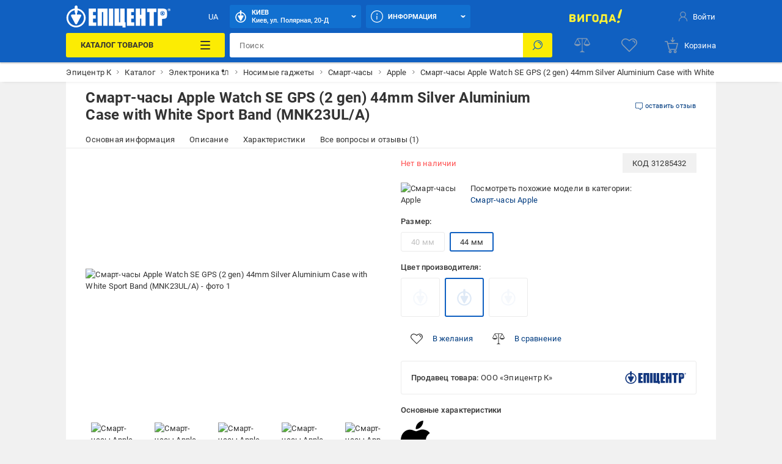

--- FILE ---
content_type: text/html; charset=utf-8
request_url: https://epicentrk.ua/shop/smart-hodynnyk-apple-watch-se-gps-44mm-silver-aluminium-case-with-white-sport-band.html
body_size: 95158
content:
<!doctype html>
<html data-n-head-ssr style="--main-font-size: 13px; --vh: 1vh;" lang="ru-UA" data-n-head="%7B%22style%22:%7B%22ssr%22:%22--main-font-size:%2013px;%20--vh:%201vh;%22%7D,%22lang%22:%7B%22ssr%22:%22ru-UA%22%7D%7D">
	<head >
		<meta data-n-head="ssr" charset="utf-8"><meta data-n-head="ssr" http-equiv="X-UA-Compatible" content="ie=edge"><meta data-n-head="ssr" name="color" content="#1060c1"><meta data-n-head="ssr" name="google-site-verification" content="E6KFhHP1BrQIny1daqKr1oYvQVkjpD9-6nUz6AYfQrA"><meta data-n-head="ssr" name="google-site-verification" content="VnBNsu6MgD9OzG3uLMFH1KHQn-301c4tEkVpmsHlOVE"><meta data-n-head="ssr" name="google-site-verification" content="R2yufkBPwmbiE85dQxZDOWz5RBPOHWUDl3lBqujGiDs"><meta data-n-head="ssr" name="facebook-domain-verification" content="fzza0mglo2zhu8s3hlqvb99dcu57fv"><meta data-n-head="ssr" name="cmsmagazine" content="1778a200f971608f9d9b089c8dbfe0ab"><meta data-n-head="ssr" name="msvalidate.01" content="424784A9235DF2538D3B38701D94DF17"><meta data-n-head="ssr" data-hid="sentry-trace" name="sentry-trace" content="9affbe939711419599b67050990371eb-a2b42add702f93b7-0"><meta data-n-head="ssr" data-hid="sentry-baggage" name="baggage" content="sentry-environment=production,sentry-public_key=aad9090346edee50153dcdb035e0da5f,sentry-trace_id=9affbe939711419599b67050990371eb,sentry-sample_rate=0.1,sentry-transaction=load%3Apage%3Anew,sentry-sampled=false"><meta data-n-head="ssr" data-hid="mobile-web-app-capable" name="mobile-web-app-capable" content="yes"><meta data-n-head="ssr" data-hid="apple-mobile-web-app-title" name="apple-mobile-web-app-title" content="Epicentr K ®"><meta data-n-head="ssr" data-hid="author" name="author" content="Epicentr K ®"><meta data-n-head="ssr" data-hid="theme-color" name="theme-color" content="#1060c1"><meta data-n-head="ssr" data-hid="og:site_name" name="og:site_name" property="og:site_name" content="epicentrk.ua"><meta data-n-head="ssr" data-hid="viewport" name="viewport" content="width=device-width, initial-scale=1"><meta data-n-head="ssr" property="og:url" content="https://epicentrk.ua/shop/smart-hodynnyk-apple-watch-se-gps-44mm-silver-aluminium-case-with-white-sport-band.html"><meta data-n-head="ssr" property="og:locale" content="ru-UA"><meta data-n-head="ssr" property="og:locale:alternate" content="uk-UA"><meta data-n-head="ssr" name="keywords" content="Смарт-часы Apple Watch SE GPS (2 gen) 44mm Silver Aluminium Case with White Sport Band (MNK23UL/A)"><meta data-n-head="ssr" property="og:title" content="ᐉ Смарт-часы Apple Watch SE GPS (2 gen) 44mm Silver Aluminium Case with White Sport Band (MNK23UL/A) • Купить в Киеве, Украине • Лучшая цена в Эпицентр"><meta data-n-head="ssr" property="og:description" content="Смарт-часы Apple Watch SE GPS (2 gen) 44mm Silver Aluminium Case with White Sport Band (MNK23UL/A) ➤ Купить в Украине ✅ Эпицентр К ⭐ Низкая цена и Акции ☝ Самовывоз и доставка по Украине ✍ Актуальные отзывы и фото"><meta data-n-head="ssr" name="description" content="Смарт-часы Apple Watch SE GPS (2 gen) 44mm Silver Aluminium Case with White Sport Band (MNK23UL/A) ➤ Купить в Украине ✅ Эпицентр К ⭐ Низкая цена и Акции ☝ Самовывоз и доставка по Украине ✍ Актуальные отзывы и фото"><meta data-n-head="ssr" name="robots" content="index, follow"><meta data-n-head="ssr" property="og:image" content="https://cdn.27.ua/799/66/4b/6841931_7.jpeg"><title>ᐉ Смарт-часы Apple Watch SE GPS (2 gen) 44mm Silver Aluminium Case with White Sport Band (MNK23UL/A) • Купить в Киеве, Украине • Лучшая цена в Эпицентр</title><link data-n-head="ssr" rel="icon" type="image/x-icon" href="/favicon.ico"><link data-n-head="ssr" rel="preconnect" href="https://cdn.27.ua"><link data-n-head="ssr" rel="preconnect" href="https://api.epicentrk.ua"><link data-n-head="ssr" rel="preconnect" href="https://recapi.epicentrk.ua"><link data-n-head="ssr" data-hid="shortcut-icon" rel="shortcut icon" href="/_nuxt/icons/icon_64x64.0d9ffe.png"><link data-n-head="ssr" data-hid="apple-touch-icon" rel="apple-touch-icon" href="/_nuxt/icons/icon_512x512.0d9ffe.png" sizes="512x512"><link data-n-head="ssr" rel="manifest" href="/_nuxt/manifest.f165e63c.json" data-hid="manifest"><link data-n-head="ssr" rel="alternate" hreflang="uk-UA" href="https://epicentrk.ua/ua/shop/smart-hodynnyk-apple-watch-se-gps-44mm-silver-aluminium-case-with-white-sport-band.html"><link data-n-head="ssr" rel="alternate" hreflang="x-default" href="https://epicentrk.ua/ua/shop/smart-hodynnyk-apple-watch-se-gps-44mm-silver-aluminium-case-with-white-sport-band.html"><link data-n-head="ssr" rel="alternate" hreflang="ru-UA" href="https://epicentrk.ua/shop/smart-hodynnyk-apple-watch-se-gps-44mm-silver-aluminium-case-with-white-sport-band.html"><link data-n-head="ssr" rel="image_src" href="/upload/nuxt/logo.png"><script data-n-head="ssr" data-hid="esputnik-script">var loadEsputnikScript = () => (!function(t, e, c, n) {  var s = e.createElement(c);  s.async = 1, s.src = 'https://statics.esputnik.com/scripts/' + n + '.js';  var r = e.scripts[0];  r.parentNode.insertBefore(s, r);  var f = function () {  f.c(arguments);  };  f.q = [];  f.c = function () {  f.q.push(arguments);  };  t['eS'] = t['eS'] || f; }(window, document, 'script', 'BD4A232101404F19ABAD3A6EACDE4083'))</script><script data-n-head="ssr" data-hid="gtm-script">var loadGtmScript = () => ((function (w, d, s, l, i) { w[l] = w[l] || []; w[l].push({ 'gtm.start': new Date().getTime(), event: 'gtm.js' }); var f = d.getElementsByTagName(s)[0], j = d.createElement(s), dl = l != 'dataLayer' ? '&l=' + l : ''; j.async = true; j.src = 'https://www.googletagmanager.com/gtm.js?id=' + i + dl; f.parentNode.insertBefore(j, f); })(window, document, 'script', 'dataLayer', 'GTM-MRTS7F'))</script><script data-n-head="ssr">var LANG_ID = "ua"</script><script data-n-head="ssr">window.dataLayer = window.dataLayer || [];
					window.dataLayer.push({"pageType":"ProductPage","productId":"003265688","productName":"Смарт-часы Apple Watch SE GPS (2 gen) 44mm Silver Aluminium Case with White Sport Band (MNK23UL/A)","productPrice":0,"vendorId":"860","vendorName":"Apple","categoryId":388,"categoryName":"Смарт-годинники","productAvailable":false,"authorized":false,"app_webview":false});
				</script><style data-vue-ssr-id="44159cfc:0 5925bf4b:0 5d811e1e:0 764afde1:0 f87fc0f0:0 38843d5e:0 f4a4c728:0 4432d37c:0 28ffdc62:0 195cc6c2:0 571f1bf4:0 6006c284:0 9c1e4736:0 2c8bd820:0 94207f16:0 3f109fe2:0 0a92033c:0 ccd46c74:0 17215485:0 2455d553:0 8747b728:0 1181fd24:0 228cd741:0 b91f59ce:0 1ea451cb:0 0252ab10:0 0773493b:0 689cd4d8:0 93bd2334:0 5b7a0a22:0 1e66ee9b:0 3e5bf848:0 0e569308:0 011610e6:0 34f7fccc:0 054ea2d4:0 bd7dd190:0 52b3439c:0 1e9419da:0 2cc0382f:0 26504644:0 529524e1:0 1a6956bf:0 4a3eebe6:0 19ecd71b:0 048c01dc:0 34b6838a:0 6585d1f6:0 b271e368:0 7c478ff1:0 52a118c9:0 47f8a6d0:0 7cebfbe4:0 43ea8866:0 4a4ca0d2:0 3aaccd70:0 0071f0e2:0 f2447a06:0 8c119c16:0 930bed5e:0 e85f9974:0 37c0dc0c:0 53079037:0 56595820:0 28e3f0e8:0 1b64706d:0 d64f97a4:0 7de8c472:0 6ef7011a:0 a79c2412:0 3b6d8997:0">@font-face{font-display:swap;font-family:"Roboto";font-style:normal;font-weight:900;src:url(/_nuxt/fonts/Roboto-Black.a79fc2f.woff2) format("woff2"),url(/_nuxt/fonts/Roboto-Black.23d7e55.woff) format("woff")}@font-face{font-display:swap;font-family:"Roboto";font-style:normal;font-weight:700;src:url(/_nuxt/fonts/Roboto-Bold.213e41a.woff2) format("woff2"),url(/_nuxt/fonts/Roboto-Bold.72e37e5.woff) format("woff")}@font-face{font-display:swap;font-family:"Roboto";font-style:normal;font-weight:500;src:url(/_nuxt/fonts/Roboto-Medium.4f16031.woff2) format("woff2"),url(/_nuxt/fonts/Roboto-Medium.f4fa50c.woff) format("woff")}@font-face{font-display:swap;font-family:"Roboto";font-style:normal;font-weight:400;src:url(/_nuxt/fonts/Roboto-Regular.665b409.woff2) format("woff2"),url(/_nuxt/fonts/Roboto-Regular.fc3d4b3.woff) format("woff")}@font-face{font-display:swap;font-family:"Roboto";font-style:normal;font-weight:300;src:url(/_nuxt/fonts/Roboto-Light.e409296.woff2) format("woff2"),url(/_nuxt/fonts/Roboto-Light.56991a6.woff) format("woff")}@font-face{font-display:swap;font-family:"Roboto";font-style:normal;font-weight:100;src:url(/_nuxt/fonts/Roboto-Thin.46a7fc4.woff2) format("woff2"),url(/_nuxt/fonts/Roboto-Thin.68772c7.woff) format("woff")}@font-face{font-display:swap;font-family:"Roboto";font-style:italic;font-weight:900;src:url(/_nuxt/fonts/Roboto-BlackItalic.fdbe86b.woff2) format("woff2"),url(/_nuxt/fonts/Roboto-BlackItalic.feb5b99.woff) format("woff")}@font-face{font-display:swap;font-family:"Roboto";font-style:italic;font-weight:700;src:url(/_nuxt/fonts/Roboto-BoldItalic.50021ef.woff2) format("woff2"),url(/_nuxt/fonts/Roboto-BoldItalic.90295b7.woff) format("woff")}@font-face{font-display:swap;font-family:"Roboto";font-style:italic;font-weight:500;src:url(/_nuxt/fonts/Roboto-MediumItalic.0be98ef.woff2) format("woff2"),url(/_nuxt/fonts/Roboto-MediumItalic.4c11dad.woff) format("woff")}@font-face{font-display:swap;font-family:"Roboto";font-style:italic;font-weight:400;src:url(/_nuxt/fonts/Roboto-Italic.3b18064.woff2) format("woff2"),url(/_nuxt/fonts/Roboto-Italic.59d248f.woff) format("woff")}@font-face{font-display:swap;font-family:"Roboto";font-style:italic;font-weight:300;src:url(/_nuxt/fonts/Roboto-LightItalic.3b81d96.woff2) format("woff2"),url(/_nuxt/fonts/Roboto-LightItalic.1a005c1.woff) format("woff")}@font-face{font-display:swap;font-family:"Roboto";font-style:italic;font-weight:100;src:url(/_nuxt/fonts/Roboto-ThinItalic.fd53118.woff2) format("woff2"),url(/_nuxt/fonts/Roboto-ThinItalic.8760b0a.woff) format("woff")}@-ms-viewport{width:device-width}a,abbr,acronym,address,applet,article,aside,audio,b,big,blockquote,body,canvas,caption,center,cite,code,dd,del,details,dfn,div,dl,dt,em,embed,fieldset,figcaption,figure,footer,form,h1,h2,h3,h4,h5,h6,header,hgroup,html,i,iframe,img,ins,kbd,label,legend,li,main,mark,menu,nav,object,ol,output,p,pre,q,ruby,s,samp,section,small,span,strike,strong,sub,summary,sup,table,tbody,td,tfoot,th,thead,time,tr,tt,u,ul,var,video{border:0;font-size:100%;font:inherit;margin:0;padding:0;vertical-align:baseline}article,aside,details,figcaption,figure,footer,header,hgroup,main,menu,nav,section,summary{display:block}*,:after,:before{-webkit-box-sizing:inherit;box-sizing:inherit}html{-webkit-box-sizing:border-box;box-sizing:border-box;-ms-touch-action:manipulation;touch-action:manipulation;-webkit-text-size-adjust:100%;-ms-text-size-adjust:100%;-ms-overflow-style:scrollbar;-webkit-tap-highlight-color:rgba(0,0,0,0)}body{font-family:sans-serif;line-height:1;text-align:left}[tabindex="-1"]:focus:not(:focus-visible){outline:0!important}ol,ul{list-style:none}blockquote,q{quotes:none}blockquote:after,blockquote:before,q:after,q:before{content:"";content:none}table{border-collapse:collapse;border-spacing:0}caption{caption-side:bottom}th{text-align:inherit;text-align:-webkit-match-parent}hr{-webkit-box-sizing:content-box;box-sizing:content-box;height:0;overflow:visible}code,kbd,pre,samp{font-family:monospace,monospace}pre{overflow:auto;-ms-overflow-style:scrollbar}a{background-color:transparent;-webkit-text-decoration-skip:objects}abbr[title]{border-bottom:0;cursor:help;text-decoration:underline;-webkit-text-decoration:underline dotted;text-decoration:underline dotted;-webkit-text-decoration-skip-ink:none;text-decoration-skip-ink:none}address{font-style:normal;line-height:inherit}b,strong{font-weight:bolder}small{font-size:80%}sub,sup{font-size:75%;line-height:0;position:relative}sub{bottom:-.25em}sup{top:-.5em}em{font-style:italic}img{border-style:none}svg:not(:root){overflow:hidden}button{border-radius:0}button:focus{outline:1px dotted;outline:5px auto -webkit-focus-ring-color}button,input,optgroup,select,textarea{font-family:inherit;font-size:inherit;line-height:inherit;margin:0}[type=button],[type=reset],[type=submit],button{-webkit-appearance:button}input[type=date],input[type=datetime-local],input[type=month],input[type=time]{-webkit-appearance:listbox}button,input{overflow:visible}button,select{text-transform:none}[role=button]{cursor:pointer}select{word-wrap:normal}[type=button]::-moz-focus-inner,[type=reset]::-moz-focus-inner,[type=submit]::-moz-focus-inner,button::-moz-focus-inner{border-style:none;padding:0}input[type=checkbox],input[type=radio]{-webkit-box-sizing:border-box;box-sizing:border-box;padding:0}[tabindex="-1"]:focus{outline:0!important}fieldset{min-width:0}legend{color:inherit;display:block;max-width:100%;white-space:normal}progress{vertical-align:baseline}textarea{overflow:auto;resize:vertical}[type=checkbox],[type=radio]{-webkit-box-sizing:border-box;box-sizing:border-box;padding:0}[type=number]::-webkit-inner-spin-button,[type=number]::-webkit-outer-spin-button{height:auto}[type=search]{-webkit-appearance:textfield;outline-offset:-2px}[type=search]::-webkit-search-cancel-button,[type=search]::-webkit-search-decoration{-webkit-appearance:none}::-webkit-file-upload-button{-webkit-appearance:button;font:inherit}output{display:inline-block}[hidden],template{display:none}[role=button],button,input[type=button],input[type=reset],input[type=submit]{-webkit-appearance:button;-moz-appearance:button;appearance:button;background:none;border:0;color:inherit;font:inherit;font-size:100%;padding:0;text-align:inherit;-webkit-user-select:none;-moz-user-select:none;-ms-user-select:none;user-select:none}[role=button]:not(:disabled),button:not(:disabled),input[type=button]:not(:disabled),input[type=reset]:not(:disabled),input[type=submit]:not(:disabled){cursor:pointer}[role=button]:-moz-focusring,button:-moz-focusring,input[type=button]:-moz-focusring,input[type=reset]:-moz-focusring,input[type=submit]:-moz-focusring{outline:none}[role=button]:focus,button:focus,input[type=button]:focus,input[type=reset]:focus,input[type=submit]:focus{outline:none}a{color:inherit;-webkit-text-decoration:none;text-decoration:none}a:-moz-focusring{outline:none}a:focus{outline:none}:root{--star:"M6.05 1.357a.994.994 0 0 1 1.689 0l1.587 2.554c.137.22.355.378.606.44l2.92.721a.994.994 0 0 1 .521 1.605l-1.938 2.3a.993.993 0 0 0-.231.711l.216 3a.994.994 0 0 1-1.365.992l-2.786-1.133a.994.994 0 0 0-.749 0L3.735 13.68a.994.994 0 0 1-1.366-.992l.217-3a.994.994 0 0 0-.231-.712L.416 6.677a.994.994 0 0 1 .522-1.605l2.92-.721a.994.994 0 0 0 .605-.44l1.588-2.554Z";--load-blue:url("[data-uri]");--load-white:url("[data-uri]");--load-red:url("[data-uri]");--yellow:#fcec03;--orange:#ffc342;--blue:#1060c1;--el-blue:#1170d0;--green:green;--red:#ff5252;--white:#fff;--black:#000;--black-bf:#1e1e1e;--purple:#ff38eb;--bg-main:#fafafa;--bg-secondary:#f1f1f1;--bg-primary:#e3e7f7;--disabled:#e6e6e6;--link:#003c80;--stroke:#ebebeb;--red-text:#d21e1e;--stars:#ffc20a;--gray-color-100:#333;--gray-color-70:#707070;--gray-color-50:#999;--gray-color-30:#c2c2c2;--gray-color-20:#f5f5f5;--gray-color-10:#fafafa;--light-blue:#d8eaf9;--taf-black:#000;--taf-blue:#060e9f;--taf-red:#f00000;--taf-green:#19351a;--taf-off-white:#faf2f0;--taf-warm-gray:#544a45;--taf-gray:#7a7a7a;--header-color-main:#1060c1;--header-color-button:#1170d0;--header-color-button-hover:#137eea;--header-color-bf-main:#000;--header-color-bf-button:#333;--header-color-bf-button-hover:#404040}:focus,:focus-visible{outline:none}::-webkit-input-placeholder{color:#707070;color:var(--gray-color-70);opacity:1}::-moz-placeholder{color:#707070;color:var(--gray-color-70);opacity:1}:-ms-input-placeholder{color:#707070;color:var(--gray-color-70);opacity:1}::-ms-input-placeholder{color:#707070;color:var(--gray-color-70);opacity:1}::placeholder{color:#707070;color:var(--gray-color-70);opacity:1}:-webkit-autofill{-webkit-box-shadow:inset 0 0 0 30px #fff;box-shadow:inset 0 0 0 30px #fff;-webkit-box-shadow:inset 0 0 0 30px var(--white);box-shadow:inset 0 0 0 30px var(--white);-webkit-text-fill-color:#333;-webkit-text-fill-color:var(--gray-color-100)}:-webkit-autofill:active,:-webkit-autofill:focus,:-webkit-autofill:hover{-webkit-box-shadow:inset 0 0 0 30px #fff;box-shadow:inset 0 0 0 30px #fff;-webkit-box-shadow:inset 0 0 0 30px var(--white);box-shadow:inset 0 0 0 30px var(--white);-webkit-text-fill-color:#333;-webkit-text-fill-color:var(--gray-color-100)}::-webkit-inner-spin-button,::-webkit-outer-spin-button{-webkit-appearance:none;margin:0}[data-theme=gray]{-webkit-filter:grayscale(1);filter:grayscale(1)}body,html{color:#333;color:var(--gray-color-100);-webkit-font-smoothing:antialiased;letter-spacing:.2px;line-height:1.5;-webkit-text-size-adjust:100%;-moz-text-size-adjust:100%;-ms-text-size-adjust:100%;text-size-adjust:100%;background-color:#f1f1f1;background-color:var(--bg-secondary);font-family:"Roboto",sans-serif;font-size:var(--main-font-size);font-weight:400}body>* ::-webkit-scrollbar,html>* ::-webkit-scrollbar{height:5px;width:5px}body>* ::-webkit-scrollbar-thumb,html>* ::-webkit-scrollbar-thumb{background-color:#c2c2c2;background-color:var(--gray-color-30);border-radius:0}body>* ::-webkit-scrollbar-track,html>* ::-webkit-scrollbar-track{background-color:transparent}img{pointer-events:none}input[type=search]{-webkit-appearance:none}#__template{display:-webkit-box;display:-ms-flexbox;display:flex;-webkit-box-orient:vertical;-webkit-box-direction:normal;-ms-flex-direction:column;flex-direction:column;min-height:100vh}#__template>main{-webkit-box-shadow:0 0 40px rgba(12,12,13,.2);box-shadow:0 0 40px rgba(12,12,13,.2);margin:0 auto;max-width:1920px;width:100%}#__template>footer{margin-top:auto}#__template .swiper-slide{-webkit-box-sizing:border-box;box-sizing:border-box}.is-open-banner-app{padding-top:80px}.is-open-banner-app.is-installed{padding-top:44px}.ep-blocked-scroll{height:100vh;height:calc(var(--vh, 1vh)*100);height:100dvh;max-height:100vh;max-height:calc(var(--vh, 1vh)*100);max-height:100dvh;min-height:100vh;min-height:calc(var(--vh, 1vh)*100);min-height:100dvh;overflow:hidden;-ms-touch-action:none;touch-action:none}.ep-icon{display:inline-block;height:24px;position:relative;stroke-width:0;width:24px;z-index:2}.ep-icon,.ep-icon use{fill:currentColor;stroke:currentColor}.sticker{border-radius:3px;color:#fff;color:var(--white);display:inline-block;font-size:.6923076923rem;font-weight:500;left:0;line-height:10px;padding:3px 4px;position:absolute;text-align:center;text-transform:uppercase;top:0;white-space:nowrap;z-index:8}@media(min-width:961px){.sticker{font-size:.8461538462rem;line-height:12px;padding:4px 6px}}.item-label .sticker{border-radius:3px;font-size:.6923076923rem;padding:4px 8px}.sticker.hit{background-color:#ffc342;background-color:var(--orange)}.sticker.new{background-color:green;background-color:var(--green)}.sticker.gift{background-color:#ff38eb;background-color:var(--purple)}.sticker.action{background-color:#ff5252;background-color:var(--red)}.sticker.success{background:green;background:var(--green)}.sticker.price{background:#fff;background:var(--white);color:#ff5252;color:var(--red)}.sticker.code{background-color:#f1f1f1;background-color:var(--bg-secondary);color:#333;color:var(--gray-color-100);display:inline;font-weight:400;position:inherit}.sticker.black{background-color:#333;background-color:var(--gray-color-100)}.sticker.trueSaill{background-color:#fcec03;background-color:var(--yellow);color:#d21e1e;color:var(--red-text)}.sticker.bf{background-color:#1f1f1f}.sticker.bf,.sticker.prise{color:#fff;color:var(--white);font-weight:700;text-transform:uppercase}.sticker.prise{background-color:#5a009e}[data-theme-black-friday] .sticker{background-color:#1e1e1e!important;background-color:var(--black-bf)!important}.ep-video{background-image:url("[data-uri]");background-image:var(--load-blue);background-position:50%;background-repeat:no-repeat;background-size:60px;display:block;height:0;margin-bottom:30px;padding-bottom:56.25%;position:relative;width:100%}.ep-video iframe,.ep-video video{border:0;height:100%;left:0;position:absolute;top:0;width:100%}.table{overflow:auto;width:100%}.tippy-popper{pointer-events:all}.tippy-popper .tippy-tooltip{font-size:.8461538462rem;text-align:left}.tippy-popper .tippy-tooltip a{color:#003c80;color:var(--link)}@media(min-width:1200px){.tippy-popper .tippy-tooltip a:hover{-webkit-text-decoration:underline;text-decoration:underline}}.tippy-popper .tippy-tooltip.adv-theme{font-size:.9230769231rem}.tippy-popper .tippy-tooltip.adv-theme a{color:#fff;color:var(--white);-webkit-text-decoration:underline;text-decoration:underline}@media(min-width:1200px){.tippy-popper .tippy-tooltip.adv-theme a:hover{-webkit-text-decoration:none;text-decoration:none}}@font-face{font-family:"swiper-icons";font-style:normal;font-weight:400;src:url("data:application/font-woff;charset=utf-8;base64, [base64]//wADZ2x5ZgAAAywAAADMAAAD2MHtryVoZWFkAAABbAAAADAAAAA2E2+eoWhoZWEAAAGcAAAAHwAAACQC9gDzaG10eAAAAigAAAAZAAAArgJkABFsb2NhAAAC0AAAAFoAAABaFQAUGG1heHAAAAG8AAAAHwAAACAAcABAbmFtZQAAA/gAAAE5AAACXvFdBwlwb3N0AAAFNAAAAGIAAACE5s74hXjaY2BkYGAAYpf5Hu/j+W2+MnAzMYDAzaX6QjD6/4//Bxj5GA8AuRwMYGkAPywL13jaY2BkYGA88P8Agx4j+/8fQDYfA1AEBWgDAIB2BOoAeNpjYGRgYNBh4GdgYgABEMnIABJzYNADCQAACWgAsQB42mNgYfzCOIGBlYGB0YcxjYGBwR1Kf2WQZGhhYGBiYGVmgAFGBiQQkOaawtDAoMBQxXjg/wEGPcYDDA4wNUA2CCgwsAAAO4EL6gAAeNpj2M0gyAACqxgGNWBkZ2D4/wMA+xkDdgAAAHjaY2BgYGaAYBkGRgYQiAHyGMF8FgYHIM3DwMHABGQrMOgyWDLEM1T9/w8UBfEMgLzE////P/5//f/V/xv+r4eaAAeMbAxwIUYmIMHEgKYAYjUcsDAwsLKxc3BycfPw8jEQA/[base64]/uznmfPFBNODM2K7MTQ45YEAZqGP81AmGGcF3iPqOop0r1SPTaTbVkfUe4HXj97wYE+yNwWYxwWu4v1ugWHgo3S1XdZEVqWM7ET0cfnLGxWfkgR42o2PvWrDMBSFj/IHLaF0zKjRgdiVMwScNRAoWUoH78Y2icB/yIY09An6AH2Bdu/UB+yxopYshQiEvnvu0dURgDt8QeC8PDw7Fpji3fEA4z/PEJ6YOB5hKh4dj3EvXhxPqH/SKUY3rJ7srZ4FZnh1PMAtPhwP6fl2PMJMPDgeQ4rY8YT6Gzao0eAEA409DuggmTnFnOcSCiEiLMgxCiTI6Cq5DZUd3Qmp10vO0LaLTd2cjN4fOumlc7lUYbSQcZFkutRG7g6JKZKy0RmdLY680CDnEJ+UMkpFFe1RN7nxdVpXrC4aTtnaurOnYercZg2YVmLN/d/gczfEimrE/fs/bOuq29Zmn8tloORaXgZgGa78yO9/cnXm2BpaGvq25Dv9S4E9+5SIc9PqupJKhYFSSl47+Qcr1mYNAAAAeNptw0cKwkAAAMDZJA8Q7OUJvkLsPfZ6zFVERPy8qHh2YER+3i/BP83vIBLLySsoKimrqKqpa2hp6+jq6RsYGhmbmJqZSy0sraxtbO3sHRydnEMU4uR6yx7JJXveP7WrDycAAAAAAAH//wACeNpjYGRgYOABYhkgZgJCZgZNBkYGLQZtIJsFLMYAAAw3ALgAeNolizEKgDAQBCchRbC2sFER0YD6qVQiBCv/H9ezGI6Z5XBAw8CBK/m5iQQVauVbXLnOrMZv2oLdKFa8Pjuru2hJzGabmOSLzNMzvutpB3N42mNgZGBg4GKQYzBhYMxJLMlj4GBgAYow/P/PAJJhLM6sSoWKfWCAAwDAjgbRAAB42mNgYGBkAIIbCZo5IPrmUn0hGA0AO8EFTQAA") format("woff")}:root{--swiper-theme-color:#007aff}:host{display:block;margin-left:auto;margin-right:auto;position:relative;z-index:1}.swiper{display:block;list-style:none;margin-left:auto;margin-right:auto;padding:0;position:relative;z-index:1}.swiper-vertical>.swiper-wrapper{-webkit-box-orient:vertical;-webkit-box-direction:normal;-ms-flex-direction:column;flex-direction:column}.swiper-wrapper{-webkit-box-sizing:content-box;box-sizing:content-box;display:-webkit-box;display:-ms-flexbox;display:flex;height:100%;position:relative;-webkit-transition-property:-webkit-transform;transition-property:-webkit-transform;transition-property:transform;transition-property:transform,-webkit-transform;-webkit-transition-timing-function:ease;-webkit-transition-timing-function:initial;transition-timing-function:ease;-webkit-transition-timing-function:var(--swiper-wrapper-transition-timing-function,initial);transition-timing-function:var(--swiper-wrapper-transition-timing-function,initial);width:100%;z-index:1}.swiper-android .swiper-slide,.swiper-ios .swiper-slide,.swiper-wrapper{-webkit-transform:translateZ(0);transform:translateZ(0)}.swiper-horizontal{-ms-touch-action:pan-y;touch-action:pan-y}.swiper-vertical{-ms-touch-action:pan-x;touch-action:pan-x}.swiper-slide{-ms-flex-negative:0;display:block;flex-shrink:0;height:100%;position:relative;-webkit-transition-property:-webkit-transform;transition-property:-webkit-transform;transition-property:transform;transition-property:transform,-webkit-transform;width:100%}.swiper-slide-invisible-blank{visibility:hidden}.swiper-autoheight,.swiper-autoheight .swiper-slide{height:auto}.swiper-autoheight .swiper-wrapper{-webkit-box-align:start;-ms-flex-align:start;align-items:flex-start;-webkit-transition-property:height,-webkit-transform;transition-property:height,-webkit-transform;transition-property:transform,height;transition-property:transform,height,-webkit-transform}.swiper-backface-hidden .swiper-slide{-webkit-backface-visibility:hidden;backface-visibility:hidden;-webkit-transform:translateZ(0);transform:translateZ(0)}.swiper-3d.swiper-css-mode .swiper-wrapper{-webkit-perspective:1200px;perspective:1200px}.swiper-3d .swiper-wrapper{-webkit-transform-style:preserve-3d;transform-style:preserve-3d}.swiper-3d{-webkit-perspective:1200px;perspective:1200px}.swiper-3d .swiper-cube-shadow,.swiper-3d .swiper-slide{-webkit-transform-style:preserve-3d;transform-style:preserve-3d}.swiper-css-mode>.swiper-wrapper{overflow:auto;scrollbar-width:none;-ms-overflow-style:none}.swiper-css-mode>.swiper-wrapper::-webkit-scrollbar{display:none}.swiper-css-mode>.swiper-wrapper>.swiper-slide{scroll-snap-align:start start}.swiper-css-mode.swiper-horizontal>.swiper-wrapper{-ms-scroll-snap-type:x mandatory;scroll-snap-type:x mandatory}.swiper-css-mode.swiper-vertical>.swiper-wrapper{-ms-scroll-snap-type:y mandatory;scroll-snap-type:y mandatory}.swiper-css-mode.swiper-free-mode>.swiper-wrapper{-ms-scroll-snap-type:none;scroll-snap-type:none}.swiper-css-mode.swiper-free-mode>.swiper-wrapper>.swiper-slide{scroll-snap-align:none}.swiper-css-mode.swiper-centered>.swiper-wrapper:before{content:"";-ms-flex-negative:0;flex-shrink:0;-webkit-box-ordinal-group:10000;-ms-flex-order:9999;order:9999}.swiper-css-mode.swiper-centered>.swiper-wrapper>.swiper-slide{scroll-snap-align:center center;scroll-snap-stop:always}.swiper-css-mode.swiper-centered.swiper-horizontal>.swiper-wrapper>.swiper-slide:first-child{margin-left:var(--swiper-centered-offset-before)}.swiper-css-mode.swiper-centered.swiper-horizontal>.swiper-wrapper:before{height:100%;min-height:1px;width:var(--swiper-centered-offset-after)}.swiper-css-mode.swiper-centered.swiper-vertical>.swiper-wrapper>.swiper-slide:first-child{margin-top:var(--swiper-centered-offset-before)}.swiper-css-mode.swiper-centered.swiper-vertical>.swiper-wrapper:before{height:var(--swiper-centered-offset-after);min-width:1px;width:100%}.swiper-3d .swiper-slide-shadow,.swiper-3d .swiper-slide-shadow-bottom,.swiper-3d .swiper-slide-shadow-left,.swiper-3d .swiper-slide-shadow-right,.swiper-3d .swiper-slide-shadow-top{height:100%;left:0;pointer-events:none;position:absolute;top:0;width:100%;z-index:10}.swiper-3d .swiper-slide-shadow{background:rgba(0,0,0,.15)}.swiper-3d .swiper-slide-shadow-left{background-image:-webkit-gradient(linear,right top,left top,from(rgba(0,0,0,.5)),to(transparent));background-image:linear-gradient(270deg,rgba(0,0,0,.5),transparent)}.swiper-3d .swiper-slide-shadow-right{background-image:-webkit-gradient(linear,left top,right top,from(rgba(0,0,0,.5)),to(transparent));background-image:linear-gradient(90deg,rgba(0,0,0,.5),transparent)}.swiper-3d .swiper-slide-shadow-top{background-image:-webkit-gradient(linear,left bottom,left top,from(rgba(0,0,0,.5)),to(transparent));background-image:linear-gradient(0deg,rgba(0,0,0,.5),transparent)}.swiper-3d .swiper-slide-shadow-bottom{background-image:-webkit-gradient(linear,left top,left bottom,from(rgba(0,0,0,.5)),to(transparent));background-image:linear-gradient(180deg,rgba(0,0,0,.5),transparent)}.swiper-lazy-preloader{border:4px solid #007aff;border:4px solid var(--swiper-preloader-color,var(--swiper-theme-color));border-radius:50%;border-top:4px solid transparent;-webkit-box-sizing:border-box;box-sizing:border-box;height:42px;left:50%;margin-left:-21px;margin-top:-21px;position:absolute;top:50%;-webkit-transform-origin:50%;transform-origin:50%;width:42px;z-index:10}.swiper-watch-progress .swiper-slide-visible .swiper-lazy-preloader,.swiper:not(.swiper-watch-progress) .swiper-lazy-preloader{-webkit-animation:swiper-preloader-spin 1s linear infinite;animation:swiper-preloader-spin 1s linear infinite}.swiper-lazy-preloader-white{--swiper-preloader-color:#fff}.swiper-lazy-preloader-black{--swiper-preloader-color:#000}@-webkit-keyframes swiper-preloader-spin{0%{-webkit-transform:rotate(0deg);transform:rotate(0deg)}to{-webkit-transform:rotate(1turn);transform:rotate(1turn)}}@keyframes swiper-preloader-spin{0%{-webkit-transform:rotate(0deg);transform:rotate(0deg)}to{-webkit-transform:rotate(1turn);transform:rotate(1turn)}}.swiper-fade.swiper-free-mode .swiper-slide{-webkit-transition-timing-function:ease-out;transition-timing-function:ease-out}.swiper-fade .swiper-slide{pointer-events:none;-webkit-transition-property:opacity;transition-property:opacity}.swiper-fade .swiper-slide .swiper-slide{pointer-events:none}.swiper-fade .swiper-slide-active,.swiper-fade .swiper-slide-active .swiper-slide-active{pointer-events:auto}.swiper-grid>.swiper-wrapper{-ms-flex-wrap:wrap;flex-wrap:wrap}.swiper-grid-column>.swiper-wrapper{-ms-flex-wrap:wrap;flex-wrap:wrap;-webkit-box-orient:vertical;-webkit-box-direction:normal;-ms-flex-direction:column;flex-direction:column}.swiper-scrollbar{background:rgba(0,0,0,.1);background:var(--swiper-scrollbar-bg-color,rgba(0,0,0,.1));border-radius:10px;border-radius:var(--swiper-scrollbar-border-radius,10px);position:relative;-ms-touch-action:none;touch-action:none}.swiper-scrollbar-disabled>.swiper-scrollbar,.swiper-scrollbar.swiper-scrollbar-disabled{display:none!important}.swiper-horizontal>.swiper-scrollbar,.swiper-scrollbar.swiper-scrollbar-horizontal{bottom:4px;bottom:var(--swiper-scrollbar-bottom,4px);height:4px;height:var(--swiper-scrollbar-size,4px);left:1%;left:var(--swiper-scrollbar-sides-offset,1%);position:absolute;top:auto;top:var(--swiper-scrollbar-top,auto);width:98%;width:calc(100% - var(--swiper-scrollbar-sides-offset, 1%)*2);z-index:50}.swiper-scrollbar.swiper-scrollbar-vertical,.swiper-vertical>.swiper-scrollbar{height:98%;height:calc(100% - var(--swiper-scrollbar-sides-offset, 1%)*2);left:auto;left:var(--swiper-scrollbar-left,auto);position:absolute;right:4px;right:var(--swiper-scrollbar-right,4px);top:1%;top:var(--swiper-scrollbar-sides-offset,1%);width:4px;width:var(--swiper-scrollbar-size,4px);z-index:50}.swiper-scrollbar-drag{background:rgba(0,0,0,.5);background:var(--swiper-scrollbar-drag-bg-color,rgba(0,0,0,.5));border-radius:10px;border-radius:var(--swiper-scrollbar-border-radius,10px);height:100%;left:0;position:relative;top:0;width:100%}.swiper-scrollbar-cursor-drag{cursor:move}.swiper-scrollbar-lock{display:none}.swiper{overflow:hidden}.swiper-wrapper{-webkit-box-sizing:border-box;box-sizing:border-box}.fade-enter-active,.fade-leave-active{-webkit-transition:opacity .3s;transition:opacity .3s}.fade-enter,.fade-leave-to{opacity:0}.top-fade-enter-active,.top-fade-leave-active{-webkit-transition:all .3s ease;transition:all .3s ease}.top-fade-enter,.top-fade-leave-to{opacity:0;-webkit-transform:translateY(-10px);transform:translateY(-10px)}.zoom-enter-active,.zoom-leave-active{-webkit-transition:opacity .3s,-webkit-transform .3s;transition:opacity .3s,-webkit-transform .3s;transition:opacity .3s,transform .3s;transition:opacity .3s,transform .3s,-webkit-transform .3s}.zoom-enter,.zoom-leave-to{opacity:0;-webkit-transform:scale(0);transform:scale(0)}.list-item{display:inline-block}.list-enter-active,.list-leave-active{-webkit-transition:all .3s;transition:all .3s}.list-enter,.list-leave-to{opacity:0;-webkit-transform:translateY(-24px);transform:translateY(-24px)}.slide-left-enter-active,.slide-left-leave-active{-webkit-transition:opacity .3s,-webkit-transform .3s;transition:opacity .3s,-webkit-transform .3s;transition:transform .3s,opacity .3s;transition:transform .3s,opacity .3s,-webkit-transform .3s}.slide-left-enter,.slide-left-leave-to{opacity:0;-webkit-transform:translateX(-100px);transform:translateX(-100px)}.rotate-enter-active,.rotate-leave-active{-webkit-transition:opacity .3s,-webkit-transform .3s;transition:opacity .3s,-webkit-transform .3s;transition:transform .3s,opacity .3s;transition:transform .3s,opacity .3s,-webkit-transform .3s}.rotate-enter,.rotate-leave-to{opacity:0;-webkit-transform:rotate(1turn) scale(0);transform:rotate(1turn) scale(0)}.accordion-enter-active,.accordion-leave-active{-webkit-transition:height .3s ease;transition:height .3s ease;will-change:height}.accordion-enter,.accordion-leave-to{height:0!important}
code[class*=language-],pre[class*=language-]{text-align:left;white-space:pre;word-break:normal;word-spacing:normal;word-wrap:normal;background:#263238;color:#c3cee3;font-family:Roboto Mono,monospace;font-size:1em;-ms-hyphens:none;hyphens:none;line-height:1.5em;-moz-tab-size:4;-o-tab-size:4;tab-size:4}code[class*=language-] ::-moz-selection,code[class*=language-]::-moz-selection,pre[class*=language-] ::-moz-selection,pre[class*=language-]::-moz-selection{background:#363636}code[class*=language-] ::selection,code[class*=language-]::selection,pre[class*=language-] ::selection,pre[class*=language-]::selection{background:#363636}:not(pre)>code[class*=language-]{border-radius:.2em;padding:.1em;white-space:normal}pre[class*=language-]{margin:.5em 0;overflow:auto;padding:1.25em 1em;position:relative}.language-css>code,.language-sass>code,.language-scss>code{color:#fd9170}[class*=language-] .namespace{opacity:.7}.token.atrule{color:#c792ea}.token.attr-name{color:#ffcb6b}.token.attr-value,.token.attribute{color:#c3e88d}.token.boolean{color:#c792ea}.token.builtin{color:#ffcb6b}.token.cdata,.token.char{color:#80cbc4}.token.class{color:#ffcb6b}.token.class-name,.token.color{color:#f2ff00}.token.comment{color:#546e7a}.token.constant{color:#c792ea}.token.deleted{color:#f07178}.token.doctype{color:#546e7a}.token.entity{color:#f07178}.token.function{color:#c792ea}.token.hexcode{color:#f2ff00}.token.id,.token.important{color:#c792ea;font-weight:700}.token.inserted{color:#80cbc4}.token.keyword{color:#c792ea;font-style:italic}.token.number{color:#fd9170}.token.operator{color:#89ddff}.token.prolog{color:#546e7a}.token.property{color:#80cbc4}.token.pseudo-class,.token.pseudo-element{color:#c3e88d}.token.punctuation{color:#89ddff}.token.regex{color:#f2ff00}.token.selector{color:#f07178}.token.string{color:#c3e88d}.token.symbol{color:#c792ea}.token.tag,.token.unit{color:#f07178}.token.url{color:#fd9170}.token.variable{color:#f07178}
._dkxxRgsu{display:-webkit-box;display:-ms-flexbox;display:flex;left:0;position:fixed;top:0;z-index:99999;-webkit-box-align:center;-ms-flex-align:center;align-items:center;-webkit-box-pack:center;-ms-flex-pack:center;background:hsla(0,0%,100%,.8);height:100%;justify-content:center;width:100%}._N1MgGMtJ{width:60px}._N1MgGMtJ._ZqxfVsmI{display:-webkit-box;display:-ms-flexbox;display:flex;position:relative;-webkit-box-align:center;-ms-flex-align:center;align-items:center;-webkit-box-pack:center;-ms-flex-pack:center;border-radius:50%;height:60px;justify-content:center;width:60px}._N1MgGMtJ._ZqxfVsmI svg{display:block;height:24px;width:24px}._N1MgGMtJ._ZqxfVsmI:before{border:4px solid var(--red);border-radius:50%}._N1MgGMtJ._ZqxfVsmI:after,._N1MgGMtJ._ZqxfVsmI:before{bottom:0;content:"";left:0;position:absolute;right:0;top:0}._N1MgGMtJ._ZqxfVsmI:after{-webkit-animation-duration:1s;animation-duration:1s;-webkit-animation-iteration-count:infinite;animation-iteration-count:infinite;-webkit-animation-name:_NqAyqNLg;animation-name:_NqAyqNLg;-webkit-animation-timing-function:cubic-bezier(.1,.6,.2,0);animation-timing-function:cubic-bezier(.1,.6,.2,0);border:1px solid var(--red);border-radius:50%;opacity:1}@-webkit-keyframes _NqAyqNLg{0%{bottom:0;left:0;opacity:1;right:0;top:0}to{border-width:1px;bottom:-24px;left:-24px;opacity:0;right:-24px;top:-24px}}@keyframes _NqAyqNLg{0%{bottom:0;left:0;opacity:1;right:0;top:0}to{border-width:1px;bottom:-24px;left:-24px;opacity:0;right:-24px;top:-24px}}
._iWci8VHm{background-color:hsla(0,0%,100%,.6);bottom:0;left:0;position:fixed;right:0;top:0;z-index:29}
._ox5HOwNM{position:relative;-webkit-transition-duration:.3s;transition-duration:.3s;-webkit-transition-property:top;transition-property:top;z-index:30}._ox5HOwNM._kJ6mA2wu{position:sticky;top:0}._ox5HOwNM._kJ6mA2wu._SYzJf3UZ{top:80px}._ox5HOwNM._kJ6mA2wu._TG-hPbj6{top:44px}._ox5HOwNM._kJ6mA2wu._d0VqxwBD{top:-60px}._m73FYHub{background-color:var(--header-color-main);color:var(--white);line-height:1}[data-theme-taf] ._m73FYHub{background-color:var(--white);color:var(--taf-black)}._m73FYHub:before{bottom:0;-webkit-box-shadow:0 2px 2px 0 rgba(0,0,0,.2);box-shadow:0 2px 2px 0 rgba(0,0,0,.2);content:"";left:0;pointer-events:none;position:absolute;right:0;top:0;z-index:2}._m73FYHub[class~=ep-desktop]{padding-bottom:8px;padding-top:8px}@media(max-width:639.98px){._m73FYHub[class~=ep-desktop]{height:40px;overflow:hidden;padding-bottom:4px;padding-top:4px}}@media(min-width:640px)and (max-width:960.98px){._m73FYHub[class~=ep-desktop]{height:54px;overflow:hidden}}._m73FYHub[class~=ep-mobile]{padding-bottom:4px;padding-top:4px}@media(min-width:640px){._m73FYHub[class~=ep-mobile]{padding-bottom:8px;padding-top:8px}}._m73FYHub ._hlmF96lf{left:0;position:absolute;right:0;top:40px;z-index:3}@media(min-width:640px){._m73FYHub ._hlmF96lf{top:54px}}._m73FYHub ._qHNCDGYL{margin-left:-4px;margin-right:-4px}._m73FYHub ._J4LjZquo{padding:0;position:relative;right:4px}._m73FYHub ._hlmF96lf ._4PiXKZLD{max-height:calc(100vh - 48px);max-height:calc(var(--vh, 1vh)*100 - 48px)}@media(max-width:960.98px){._m73FYHub ._hlmF96lf ._4PiXKZLD{margin-left:-8px;width:calc(100% + 8px)}}@media(min-width:640px){._m73FYHub ._hlmF96lf ._4PiXKZLD{max-height:calc(100vh - 64px);max-height:calc(var(--vh, 1vh)*100 - 64px)}}
._TLTJYFce ._Q3gCuwFr{margin-left:-4px;margin-right:-4px}._TLTJYFce ._puavUskC{display:-webkit-box;display:-ms-flexbox;display:flex;-webkit-box-align:center;-ms-flex-align:center;align-items:center;-webkit-box-ordinal-group:21;-ms-flex-order:20;height:32px;order:20;padding-left:4px;padding-right:4px}@media(min-width:640px){._TLTJYFce ._puavUskC{height:38px}}@media(max-width:960.98px){._TLTJYFce ._puavUskC._5yGBDDL9{display:none}}@media(min-width:961px){._TLTJYFce ._puavUskC._gjCsGYyu{margin-bottom:8px}._TLTJYFce ._uUUOydRg{height:40px}}@media(max-width:960.98px){._TLTJYFce ._puavUskC._q7XF8xWl{-webkit-box-ordinal-group:3;-ms-flex-order:2;order:2}._TLTJYFce ._puavUskC._NwF9Mhp8{-webkit-box-ordinal-group:2;-ms-flex-order:1;order:1}._TLTJYFce ._puavUskC._T7tdlXBQ{-webkit-box-ordinal-group:4;-ms-flex-order:3;order:3}._TLTJYFce ._puavUskC._UPTa1UlJ{-webkit-box-ordinal-group:5;-ms-flex-order:4;order:4}}._TLTJYFce ._puavUskC._cuuxA0g\+{display:-webkit-box;display:-ms-flexbox;display:flex;-webkit-box-pack:end;-ms-flex-pack:end;justify-content:flex-end}@media(min-width:961px){._TLTJYFce ._puavUskC._cuuxA0g\+{-webkit-box-pack:justify;-ms-flex-pack:justify;justify-content:space-between;padding-left:32px}}._jw2XCAVY{-webkit-box-pack:end;-ms-flex-pack:end;justify-content:flex-end}
._Vhg-mZ6Z{margin-left:auto;margin-right:auto;max-width:1600px;padding-left:16px;padding-right:16px;width:100%}@media(min-width:961px){._Vhg-mZ6Z{padding-left:8px;padding-right:8px;width:89%}}@media(min-width:1200px){._Vhg-mZ6Z{width:84.3%}}._Vhg-mZ6Z._8vJ3jQBT{max-width:1920px;width:100%}._Vhg-mZ6Z._RklAnv9b{padding-left:0;padding-right:0}
._1IMKoqIN{display:-webkit-box;display:-ms-flexbox;display:flex;-ms-flex-wrap:wrap;flex-wrap:wrap;margin-left:-4px;margin-right:-4px}@media(min-width:961px){._1IMKoqIN{margin-left:-8px;margin-right:-8px}}._2ocRqPCw{margin-left:0;margin-right:0}
._ThOL1eIP{-webkit-box-flex:0;-ms-flex:0 0 4.1666666667%;flex:0 0 4.1666666667%;max-width:4.1666666667%;padding-left:4px;padding-right:4px;position:relative;width:100%}@media(min-width:961px){._ThOL1eIP{padding-left:8px;padding-right:8px}}._tgsg2n4b{margin-left:4.1666666667%}._lQrxFUpE{-webkit-box-flex:0;-ms-flex:0 0 8.3333333333%;flex:0 0 8.3333333333%;max-width:8.3333333333%;padding-left:4px;padding-right:4px;position:relative;width:100%}@media(min-width:961px){._lQrxFUpE{padding-left:8px;padding-right:8px}}._8SY8eCfV{margin-left:8.3333333333%}._gkT2FpJ3{-webkit-box-flex:0;-ms-flex:0 0 12.5%;flex:0 0 12.5%;max-width:12.5%;padding-left:4px;padding-right:4px;position:relative;width:100%}@media(min-width:961px){._gkT2FpJ3{padding-left:8px;padding-right:8px}}._AD1xDjcy{margin-left:12.5%}._EtMN0Nu-{-webkit-box-flex:0;-ms-flex:0 0 16.6666666667%;flex:0 0 16.6666666667%;max-width:16.6666666667%;padding-left:4px;padding-right:4px;position:relative;width:100%}@media(min-width:961px){._EtMN0Nu-{padding-left:8px;padding-right:8px}}._Qm5ALVnd{margin-left:16.6666666667%}._REoy355I{-webkit-box-flex:0;-ms-flex:0 0 20.8333333333%;flex:0 0 20.8333333333%;max-width:20.8333333333%;padding-left:4px;padding-right:4px;position:relative;width:100%}@media(min-width:961px){._REoy355I{padding-left:8px;padding-right:8px}}._8j\+Hzdi7{margin-left:20.8333333333%}._NNA2znz8{-webkit-box-flex:0;-ms-flex:0 0 25%;flex:0 0 25%;max-width:25%;padding-left:4px;padding-right:4px;position:relative;width:100%}@media(min-width:961px){._NNA2znz8{padding-left:8px;padding-right:8px}}._U7pj8tU8{margin-left:25%}._diOVTLjz{-webkit-box-flex:0;-ms-flex:0 0 29.1666666667%;flex:0 0 29.1666666667%;max-width:29.1666666667%;padding-left:4px;padding-right:4px;position:relative;width:100%}@media(min-width:961px){._diOVTLjz{padding-left:8px;padding-right:8px}}._DskoV\+g5{margin-left:29.1666666667%}._vUMwO\+dV{-webkit-box-flex:0;-ms-flex:0 0 33.3333333333%;flex:0 0 33.3333333333%;max-width:33.3333333333%;padding-left:4px;padding-right:4px;position:relative;width:100%}@media(min-width:961px){._vUMwO\+dV{padding-left:8px;padding-right:8px}}._7mGyioHA{margin-left:33.3333333333%}._OBPCy0IW{-webkit-box-flex:0;-ms-flex:0 0 37.5%;flex:0 0 37.5%;max-width:37.5%;padding-left:4px;padding-right:4px;position:relative;width:100%}@media(min-width:961px){._OBPCy0IW{padding-left:8px;padding-right:8px}}._XkDDT-ZS{margin-left:37.5%}._Fn-sfPJR{-webkit-box-flex:0;-ms-flex:0 0 41.6666666667%;flex:0 0 41.6666666667%;max-width:41.6666666667%;padding-left:4px;padding-right:4px;position:relative;width:100%}@media(min-width:961px){._Fn-sfPJR{padding-left:8px;padding-right:8px}}._T0yLla3x{margin-left:41.6666666667%}._K98hRMJg{-webkit-box-flex:0;-ms-flex:0 0 45.8333333333%;flex:0 0 45.8333333333%;max-width:45.8333333333%;padding-left:4px;padding-right:4px;position:relative;width:100%}@media(min-width:961px){._K98hRMJg{padding-left:8px;padding-right:8px}}._EWeWT7TY{margin-left:45.8333333333%}._uncx1IOn{-webkit-box-flex:0;-ms-flex:0 0 50%;flex:0 0 50%;max-width:50%;padding-left:4px;padding-right:4px;position:relative;width:100%}@media(min-width:961px){._uncx1IOn{padding-left:8px;padding-right:8px}}._cfRpWsJg{margin-left:50%}._VaMgnTB2{-webkit-box-flex:0;-ms-flex:0 0 54.1666666667%;flex:0 0 54.1666666667%;max-width:54.1666666667%;padding-left:4px;padding-right:4px;position:relative;width:100%}@media(min-width:961px){._VaMgnTB2{padding-left:8px;padding-right:8px}}._CL\+bJEgt{margin-left:54.1666666667%}._UjeN5jcW{-webkit-box-flex:0;-ms-flex:0 0 58.3333333333%;flex:0 0 58.3333333333%;max-width:58.3333333333%;padding-left:4px;padding-right:4px;position:relative;width:100%}@media(min-width:961px){._UjeN5jcW{padding-left:8px;padding-right:8px}}._skzoqvSc{margin-left:58.3333333333%}._TYn6c\+ZN{-webkit-box-flex:0;-ms-flex:0 0 62.5%;flex:0 0 62.5%;max-width:62.5%;padding-left:4px;padding-right:4px;position:relative;width:100%}@media(min-width:961px){._TYn6c\+ZN{padding-left:8px;padding-right:8px}}._tHXV8O\+A{margin-left:62.5%}._F0aq7u0E{-webkit-box-flex:0;-ms-flex:0 0 66.6666666667%;flex:0 0 66.6666666667%;max-width:66.6666666667%;padding-left:4px;padding-right:4px;position:relative;width:100%}@media(min-width:961px){._F0aq7u0E{padding-left:8px;padding-right:8px}}._9WzWHR8O{margin-left:66.6666666667%}._ilH69N0T{-webkit-box-flex:0;-ms-flex:0 0 70.8333333333%;flex:0 0 70.8333333333%;max-width:70.8333333333%;padding-left:4px;padding-right:4px;position:relative;width:100%}@media(min-width:961px){._ilH69N0T{padding-left:8px;padding-right:8px}}._L8i-KEuw{margin-left:70.8333333333%}._QaTZibCd{-webkit-box-flex:0;-ms-flex:0 0 75%;flex:0 0 75%;max-width:75%;padding-left:4px;padding-right:4px;position:relative;width:100%}@media(min-width:961px){._QaTZibCd{padding-left:8px;padding-right:8px}}._89O1vztC{margin-left:75%}._Rxl2GNoS{-webkit-box-flex:0;-ms-flex:0 0 79.1666666667%;flex:0 0 79.1666666667%;max-width:79.1666666667%;padding-left:4px;padding-right:4px;position:relative;width:100%}@media(min-width:961px){._Rxl2GNoS{padding-left:8px;padding-right:8px}}._IgLypmYK{margin-left:79.1666666667%}._0KvP9IVL{-webkit-box-flex:0;-ms-flex:0 0 83.3333333333%;flex:0 0 83.3333333333%;max-width:83.3333333333%;padding-left:4px;padding-right:4px;position:relative;width:100%}@media(min-width:961px){._0KvP9IVL{padding-left:8px;padding-right:8px}}._rQWuXCBl{margin-left:83.3333333333%}._tuEGc5Af{-webkit-box-flex:0;-ms-flex:0 0 87.5%;flex:0 0 87.5%;max-width:87.5%;padding-left:4px;padding-right:4px;position:relative;width:100%}@media(min-width:961px){._tuEGc5Af{padding-left:8px;padding-right:8px}}._LLUbvjYx{margin-left:87.5%}._CCsTh1J3{-webkit-box-flex:0;-ms-flex:0 0 91.6666666667%;flex:0 0 91.6666666667%;max-width:91.6666666667%;padding-left:4px;padding-right:4px;position:relative;width:100%}@media(min-width:961px){._CCsTh1J3{padding-left:8px;padding-right:8px}}._0Lh8tnjH{margin-left:91.6666666667%}._IGGlC4Ng{-webkit-box-flex:0;-ms-flex:0 0 95.8333333333%;flex:0 0 95.8333333333%;max-width:95.8333333333%;padding-left:4px;padding-right:4px;position:relative;width:100%}@media(min-width:961px){._IGGlC4Ng{padding-left:8px;padding-right:8px}}._RUV7J5Tp{margin-left:95.8333333333%}._TFdhZSnW{-webkit-box-flex:0;-ms-flex:0 0 100%;flex:0 0 100%;max-width:100%;padding-left:4px;padding-right:4px;position:relative;width:100%}@media(min-width:961px){._TFdhZSnW{padding-left:8px;padding-right:8px}}._MA4JTCrO{margin-left:100%}@media(min-width:640px){._bQRsFPkJ{-webkit-box-flex:0;-ms-flex:0 0 4.1666666667%;flex:0 0 4.1666666667%;max-width:4.1666666667%;padding-left:4px;padding-right:4px;position:relative;width:100%}}@media(min-width:640px)and (min-width:961px){._bQRsFPkJ{padding-left:8px;padding-right:8px}}@media(min-width:640px){._D9sAjaoM{margin-left:4.1666666667%}._iTkN8Paa{-webkit-box-flex:0;-ms-flex:0 0 8.3333333333%;flex:0 0 8.3333333333%;max-width:8.3333333333%;padding-left:4px;padding-right:4px;position:relative;width:100%}}@media(min-width:640px)and (min-width:961px){._iTkN8Paa{padding-left:8px;padding-right:8px}}@media(min-width:640px){._EZzB1Ywx{margin-left:8.3333333333%}._Tv-B-NH5{-webkit-box-flex:0;-ms-flex:0 0 12.5%;flex:0 0 12.5%;max-width:12.5%;padding-left:4px;padding-right:4px;position:relative;width:100%}}@media(min-width:640px)and (min-width:961px){._Tv-B-NH5{padding-left:8px;padding-right:8px}}@media(min-width:640px){._utWKSRm3{margin-left:12.5%}._UZKofW5U{-webkit-box-flex:0;-ms-flex:0 0 16.6666666667%;flex:0 0 16.6666666667%;max-width:16.6666666667%;padding-left:4px;padding-right:4px;position:relative;width:100%}}@media(min-width:640px)and (min-width:961px){._UZKofW5U{padding-left:8px;padding-right:8px}}@media(min-width:640px){._xMw24iYu{margin-left:16.6666666667%}._TiMxHK\+S{-webkit-box-flex:0;-ms-flex:0 0 20.8333333333%;flex:0 0 20.8333333333%;max-width:20.8333333333%;padding-left:4px;padding-right:4px;position:relative;width:100%}}@media(min-width:640px)and (min-width:961px){._TiMxHK\+S{padding-left:8px;padding-right:8px}}@media(min-width:640px){._2X8Dghl0{margin-left:20.8333333333%}._1RPa8e9m{-webkit-box-flex:0;-ms-flex:0 0 25%;flex:0 0 25%;max-width:25%;padding-left:4px;padding-right:4px;position:relative;width:100%}}@media(min-width:640px)and (min-width:961px){._1RPa8e9m{padding-left:8px;padding-right:8px}}@media(min-width:640px){._woJOhfa4{margin-left:25%}._q5WxC7v7{-webkit-box-flex:0;-ms-flex:0 0 29.1666666667%;flex:0 0 29.1666666667%;max-width:29.1666666667%;padding-left:4px;padding-right:4px;position:relative;width:100%}}@media(min-width:640px)and (min-width:961px){._q5WxC7v7{padding-left:8px;padding-right:8px}}@media(min-width:640px){._xdO57Pxk{margin-left:29.1666666667%}._IEfyM4WA{-webkit-box-flex:0;-ms-flex:0 0 33.3333333333%;flex:0 0 33.3333333333%;max-width:33.3333333333%;padding-left:4px;padding-right:4px;position:relative;width:100%}}@media(min-width:640px)and (min-width:961px){._IEfyM4WA{padding-left:8px;padding-right:8px}}@media(min-width:640px){._CFmohCJu{margin-left:33.3333333333%}._W1y9jgeI{-webkit-box-flex:0;-ms-flex:0 0 37.5%;flex:0 0 37.5%;max-width:37.5%;padding-left:4px;padding-right:4px;position:relative;width:100%}}@media(min-width:640px)and (min-width:961px){._W1y9jgeI{padding-left:8px;padding-right:8px}}@media(min-width:640px){._NlgO4l6b{margin-left:37.5%}._FJX5tqot{-webkit-box-flex:0;-ms-flex:0 0 41.6666666667%;flex:0 0 41.6666666667%;max-width:41.6666666667%;padding-left:4px;padding-right:4px;position:relative;width:100%}}@media(min-width:640px)and (min-width:961px){._FJX5tqot{padding-left:8px;padding-right:8px}}@media(min-width:640px){._GWM6PTI8{margin-left:41.6666666667%}._K6xy-qhI{-webkit-box-flex:0;-ms-flex:0 0 45.8333333333%;flex:0 0 45.8333333333%;max-width:45.8333333333%;padding-left:4px;padding-right:4px;position:relative;width:100%}}@media(min-width:640px)and (min-width:961px){._K6xy-qhI{padding-left:8px;padding-right:8px}}@media(min-width:640px){._g\+g-Xdw4{margin-left:45.8333333333%}._B-qWOBAs{-webkit-box-flex:0;-ms-flex:0 0 50%;flex:0 0 50%;max-width:50%;padding-left:4px;padding-right:4px;position:relative;width:100%}}@media(min-width:640px)and (min-width:961px){._B-qWOBAs{padding-left:8px;padding-right:8px}}@media(min-width:640px){._iH9Uwlg0{margin-left:50%}._R9V116aL{-webkit-box-flex:0;-ms-flex:0 0 54.1666666667%;flex:0 0 54.1666666667%;max-width:54.1666666667%;padding-left:4px;padding-right:4px;position:relative;width:100%}}@media(min-width:640px)and (min-width:961px){._R9V116aL{padding-left:8px;padding-right:8px}}@media(min-width:640px){._zq6cXa1y{margin-left:54.1666666667%}._LDfZ70ex{-webkit-box-flex:0;-ms-flex:0 0 58.3333333333%;flex:0 0 58.3333333333%;max-width:58.3333333333%;padding-left:4px;padding-right:4px;position:relative;width:100%}}@media(min-width:640px)and (min-width:961px){._LDfZ70ex{padding-left:8px;padding-right:8px}}@media(min-width:640px){._6HcFiIiX{margin-left:58.3333333333%}._BhPCV9wq{-webkit-box-flex:0;-ms-flex:0 0 62.5%;flex:0 0 62.5%;max-width:62.5%;padding-left:4px;padding-right:4px;position:relative;width:100%}}@media(min-width:640px)and (min-width:961px){._BhPCV9wq{padding-left:8px;padding-right:8px}}@media(min-width:640px){._jH29cIJ7{margin-left:62.5%}._99S\+tbmg{-webkit-box-flex:0;-ms-flex:0 0 66.6666666667%;flex:0 0 66.6666666667%;max-width:66.6666666667%;padding-left:4px;padding-right:4px;position:relative;width:100%}}@media(min-width:640px)and (min-width:961px){._99S\+tbmg{padding-left:8px;padding-right:8px}}@media(min-width:640px){._sA7jhV5M{margin-left:66.6666666667%}._aoOr8T6V{-webkit-box-flex:0;-ms-flex:0 0 70.8333333333%;flex:0 0 70.8333333333%;max-width:70.8333333333%;padding-left:4px;padding-right:4px;position:relative;width:100%}}@media(min-width:640px)and (min-width:961px){._aoOr8T6V{padding-left:8px;padding-right:8px}}@media(min-width:640px){._YxrsonAa{margin-left:70.8333333333%}._6FvgPn8r{-webkit-box-flex:0;-ms-flex:0 0 75%;flex:0 0 75%;max-width:75%;padding-left:4px;padding-right:4px;position:relative;width:100%}}@media(min-width:640px)and (min-width:961px){._6FvgPn8r{padding-left:8px;padding-right:8px}}@media(min-width:640px){._5\+IzXfMM{margin-left:75%}._1qg2h8HT{-webkit-box-flex:0;-ms-flex:0 0 79.1666666667%;flex:0 0 79.1666666667%;max-width:79.1666666667%;padding-left:4px;padding-right:4px;position:relative;width:100%}}@media(min-width:640px)and (min-width:961px){._1qg2h8HT{padding-left:8px;padding-right:8px}}@media(min-width:640px){._L\+A6tjr0{margin-left:79.1666666667%}._fhKrjxRe{-webkit-box-flex:0;-ms-flex:0 0 83.3333333333%;flex:0 0 83.3333333333%;max-width:83.3333333333%;padding-left:4px;padding-right:4px;position:relative;width:100%}}@media(min-width:640px)and (min-width:961px){._fhKrjxRe{padding-left:8px;padding-right:8px}}@media(min-width:640px){._-H-fjr8e{margin-left:83.3333333333%}._o2x8jsbu{-webkit-box-flex:0;-ms-flex:0 0 87.5%;flex:0 0 87.5%;max-width:87.5%;padding-left:4px;padding-right:4px;position:relative;width:100%}}@media(min-width:640px)and (min-width:961px){._o2x8jsbu{padding-left:8px;padding-right:8px}}@media(min-width:640px){._n3rp6TOT{margin-left:87.5%}._7-ILvD3X{-webkit-box-flex:0;-ms-flex:0 0 91.6666666667%;flex:0 0 91.6666666667%;max-width:91.6666666667%;padding-left:4px;padding-right:4px;position:relative;width:100%}}@media(min-width:640px)and (min-width:961px){._7-ILvD3X{padding-left:8px;padding-right:8px}}@media(min-width:640px){._CHxqARpa{margin-left:91.6666666667%}._4zUu-lnb{-webkit-box-flex:0;-ms-flex:0 0 95.8333333333%;flex:0 0 95.8333333333%;max-width:95.8333333333%;padding-left:4px;padding-right:4px;position:relative;width:100%}}@media(min-width:640px)and (min-width:961px){._4zUu-lnb{padding-left:8px;padding-right:8px}}@media(min-width:640px){._rJeoypML{margin-left:95.8333333333%}._7ah4Fms5{-webkit-box-flex:0;-ms-flex:0 0 100%;flex:0 0 100%;max-width:100%;padding-left:4px;padding-right:4px;position:relative;width:100%}}@media(min-width:640px)and (min-width:961px){._7ah4Fms5{padding-left:8px;padding-right:8px}}@media(min-width:640px){._uQsVt3wq{margin-left:100%}}@media(min-width:961px){._Pu9UCpVF{-webkit-box-flex:0;-ms-flex:0 0 4.1666666667%;flex:0 0 4.1666666667%;max-width:4.1666666667%;padding-left:4px;padding-right:4px;position:relative;width:100%}}@media(min-width:961px)and (min-width:961px){._Pu9UCpVF{padding-left:8px;padding-right:8px}}@media(min-width:961px){._m9pJDGKV{margin-left:4.1666666667%}._\+gfyN\+Eg{-webkit-box-flex:0;-ms-flex:0 0 8.3333333333%;flex:0 0 8.3333333333%;max-width:8.3333333333%;padding-left:4px;padding-right:4px;position:relative;width:100%}}@media(min-width:961px)and (min-width:961px){._\+gfyN\+Eg{padding-left:8px;padding-right:8px}}@media(min-width:961px){._43IK1Hg0{margin-left:8.3333333333%}._s\+R\+Kpty{-webkit-box-flex:0;-ms-flex:0 0 12.5%;flex:0 0 12.5%;max-width:12.5%;padding-left:4px;padding-right:4px;position:relative;width:100%}}@media(min-width:961px)and (min-width:961px){._s\+R\+Kpty{padding-left:8px;padding-right:8px}}@media(min-width:961px){._kSQihhrx{margin-left:12.5%}._M0uJSxp9{-webkit-box-flex:0;-ms-flex:0 0 16.6666666667%;flex:0 0 16.6666666667%;max-width:16.6666666667%;padding-left:4px;padding-right:4px;position:relative;width:100%}}@media(min-width:961px)and (min-width:961px){._M0uJSxp9{padding-left:8px;padding-right:8px}}@media(min-width:961px){._h1VrGSoD{margin-left:16.6666666667%}._nY3mlBOQ{-webkit-box-flex:0;-ms-flex:0 0 20.8333333333%;flex:0 0 20.8333333333%;max-width:20.8333333333%;padding-left:4px;padding-right:4px;position:relative;width:100%}}@media(min-width:961px)and (min-width:961px){._nY3mlBOQ{padding-left:8px;padding-right:8px}}@media(min-width:961px){._XsV2mhm5{margin-left:20.8333333333%}._-4sNm7CE{-webkit-box-flex:0;-ms-flex:0 0 25%;flex:0 0 25%;max-width:25%;padding-left:4px;padding-right:4px;position:relative;width:100%}}@media(min-width:961px)and (min-width:961px){._-4sNm7CE{padding-left:8px;padding-right:8px}}@media(min-width:961px){._asNDdUhp{margin-left:25%}._3NCx\+u70{-webkit-box-flex:0;-ms-flex:0 0 29.1666666667%;flex:0 0 29.1666666667%;max-width:29.1666666667%;padding-left:4px;padding-right:4px;position:relative;width:100%}}@media(min-width:961px)and (min-width:961px){._3NCx\+u70{padding-left:8px;padding-right:8px}}@media(min-width:961px){._NTyvY7g1{margin-left:29.1666666667%}._-ZWx39Eh{-webkit-box-flex:0;-ms-flex:0 0 33.3333333333%;flex:0 0 33.3333333333%;max-width:33.3333333333%;padding-left:4px;padding-right:4px;position:relative;width:100%}}@media(min-width:961px)and (min-width:961px){._-ZWx39Eh{padding-left:8px;padding-right:8px}}@media(min-width:961px){._RSWbb\+lK{margin-left:33.3333333333%}._rvPsezlK{-webkit-box-flex:0;-ms-flex:0 0 37.5%;flex:0 0 37.5%;max-width:37.5%;padding-left:4px;padding-right:4px;position:relative;width:100%}}@media(min-width:961px)and (min-width:961px){._rvPsezlK{padding-left:8px;padding-right:8px}}@media(min-width:961px){._qAULdFiJ{margin-left:37.5%}._-qoaIb92{-webkit-box-flex:0;-ms-flex:0 0 41.6666666667%;flex:0 0 41.6666666667%;max-width:41.6666666667%;padding-left:4px;padding-right:4px;position:relative;width:100%}}@media(min-width:961px)and (min-width:961px){._-qoaIb92{padding-left:8px;padding-right:8px}}@media(min-width:961px){._\+yCi1Ufb{margin-left:41.6666666667%}._K4Ogzd8h{-webkit-box-flex:0;-ms-flex:0 0 45.8333333333%;flex:0 0 45.8333333333%;max-width:45.8333333333%;padding-left:4px;padding-right:4px;position:relative;width:100%}}@media(min-width:961px)and (min-width:961px){._K4Ogzd8h{padding-left:8px;padding-right:8px}}@media(min-width:961px){._6bE9ZLkJ{margin-left:45.8333333333%}._oygPryGH{-webkit-box-flex:0;-ms-flex:0 0 50%;flex:0 0 50%;max-width:50%;padding-left:4px;padding-right:4px;position:relative;width:100%}}@media(min-width:961px)and (min-width:961px){._oygPryGH{padding-left:8px;padding-right:8px}}@media(min-width:961px){._iIa6XdgM{margin-left:50%}._mC9HKf6X{-webkit-box-flex:0;-ms-flex:0 0 54.1666666667%;flex:0 0 54.1666666667%;max-width:54.1666666667%;padding-left:4px;padding-right:4px;position:relative;width:100%}}@media(min-width:961px)and (min-width:961px){._mC9HKf6X{padding-left:8px;padding-right:8px}}@media(min-width:961px){._f3Ua14Oi{margin-left:54.1666666667%}._hNpgcetH{-webkit-box-flex:0;-ms-flex:0 0 58.3333333333%;flex:0 0 58.3333333333%;max-width:58.3333333333%;padding-left:4px;padding-right:4px;position:relative;width:100%}}@media(min-width:961px)and (min-width:961px){._hNpgcetH{padding-left:8px;padding-right:8px}}@media(min-width:961px){._IOnHdwhT{margin-left:58.3333333333%}._5lAFag6p{-webkit-box-flex:0;-ms-flex:0 0 62.5%;flex:0 0 62.5%;max-width:62.5%;padding-left:4px;padding-right:4px;position:relative;width:100%}}@media(min-width:961px)and (min-width:961px){._5lAFag6p{padding-left:8px;padding-right:8px}}@media(min-width:961px){._TJrbBPSf{margin-left:62.5%}._KaxlpXB7{-webkit-box-flex:0;-ms-flex:0 0 66.6666666667%;flex:0 0 66.6666666667%;max-width:66.6666666667%;padding-left:4px;padding-right:4px;position:relative;width:100%}}@media(min-width:961px)and (min-width:961px){._KaxlpXB7{padding-left:8px;padding-right:8px}}@media(min-width:961px){._pNylhZ2I{margin-left:66.6666666667%}._AjXQQKNR{-webkit-box-flex:0;-ms-flex:0 0 70.8333333333%;flex:0 0 70.8333333333%;max-width:70.8333333333%;padding-left:4px;padding-right:4px;position:relative;width:100%}}@media(min-width:961px)and (min-width:961px){._AjXQQKNR{padding-left:8px;padding-right:8px}}@media(min-width:961px){._\+RSUJIV0{margin-left:70.8333333333%}._\+70OyN-3{-webkit-box-flex:0;-ms-flex:0 0 75%;flex:0 0 75%;max-width:75%;padding-left:4px;padding-right:4px;position:relative;width:100%}}@media(min-width:961px)and (min-width:961px){._\+70OyN-3{padding-left:8px;padding-right:8px}}@media(min-width:961px){._US46VSUZ{margin-left:75%}._9dVt44CR{-webkit-box-flex:0;-ms-flex:0 0 79.1666666667%;flex:0 0 79.1666666667%;max-width:79.1666666667%;padding-left:4px;padding-right:4px;position:relative;width:100%}}@media(min-width:961px)and (min-width:961px){._9dVt44CR{padding-left:8px;padding-right:8px}}@media(min-width:961px){._7yd2xmce{margin-left:79.1666666667%}._3EtesLIK{-webkit-box-flex:0;-ms-flex:0 0 83.3333333333%;flex:0 0 83.3333333333%;max-width:83.3333333333%;padding-left:4px;padding-right:4px;position:relative;width:100%}}@media(min-width:961px)and (min-width:961px){._3EtesLIK{padding-left:8px;padding-right:8px}}@media(min-width:961px){._IapUUYb9{margin-left:83.3333333333%}._nYwk7Zl\+{-webkit-box-flex:0;-ms-flex:0 0 87.5%;flex:0 0 87.5%;max-width:87.5%;padding-left:4px;padding-right:4px;position:relative;width:100%}}@media(min-width:961px)and (min-width:961px){._nYwk7Zl\+{padding-left:8px;padding-right:8px}}@media(min-width:961px){._KnmJxx\+M{margin-left:87.5%}._kZzjoyiy{-webkit-box-flex:0;-ms-flex:0 0 91.6666666667%;flex:0 0 91.6666666667%;max-width:91.6666666667%;padding-left:4px;padding-right:4px;position:relative;width:100%}}@media(min-width:961px)and (min-width:961px){._kZzjoyiy{padding-left:8px;padding-right:8px}}@media(min-width:961px){._N6Z7hpGo{margin-left:91.6666666667%}._X6uTPUsD{-webkit-box-flex:0;-ms-flex:0 0 95.8333333333%;flex:0 0 95.8333333333%;max-width:95.8333333333%;padding-left:4px;padding-right:4px;position:relative;width:100%}}@media(min-width:961px)and (min-width:961px){._X6uTPUsD{padding-left:8px;padding-right:8px}}@media(min-width:961px){._t-abms1l{margin-left:95.8333333333%}._-OKSload{-webkit-box-flex:0;-ms-flex:0 0 100%;flex:0 0 100%;max-width:100%;padding-left:4px;padding-right:4px;position:relative;width:100%}}@media(min-width:961px)and (min-width:961px){._-OKSload{padding-left:8px;padding-right:8px}}@media(min-width:961px){._KtOT9Qpg{margin-left:100%}}@media(min-width:1200px){._E7kjGO5A{-webkit-box-flex:0;-ms-flex:0 0 4.1666666667%;flex:0 0 4.1666666667%;max-width:4.1666666667%;padding-left:4px;padding-right:4px;position:relative;width:100%}}@media(min-width:1200px)and (min-width:961px){._E7kjGO5A{padding-left:8px;padding-right:8px}}@media(min-width:1200px){._tN63x1fu{margin-left:4.1666666667%}._gvXrwY-x{-webkit-box-flex:0;-ms-flex:0 0 8.3333333333%;flex:0 0 8.3333333333%;max-width:8.3333333333%;padding-left:4px;padding-right:4px;position:relative;width:100%}}@media(min-width:1200px)and (min-width:961px){._gvXrwY-x{padding-left:8px;padding-right:8px}}@media(min-width:1200px){._wRao5CjI{margin-left:8.3333333333%}._aAPN57GL{-webkit-box-flex:0;-ms-flex:0 0 12.5%;flex:0 0 12.5%;max-width:12.5%;padding-left:4px;padding-right:4px;position:relative;width:100%}}@media(min-width:1200px)and (min-width:961px){._aAPN57GL{padding-left:8px;padding-right:8px}}@media(min-width:1200px){._w5CQsise{margin-left:12.5%}._MVkkhGpx{-webkit-box-flex:0;-ms-flex:0 0 16.6666666667%;flex:0 0 16.6666666667%;max-width:16.6666666667%;padding-left:4px;padding-right:4px;position:relative;width:100%}}@media(min-width:1200px)and (min-width:961px){._MVkkhGpx{padding-left:8px;padding-right:8px}}@media(min-width:1200px){._PhRhH0kv{margin-left:16.6666666667%}._OYAaFpZJ{-webkit-box-flex:0;-ms-flex:0 0 20.8333333333%;flex:0 0 20.8333333333%;max-width:20.8333333333%;padding-left:4px;padding-right:4px;position:relative;width:100%}}@media(min-width:1200px)and (min-width:961px){._OYAaFpZJ{padding-left:8px;padding-right:8px}}@media(min-width:1200px){._xhkA3g1I{margin-left:20.8333333333%}._uCTelWxr{-webkit-box-flex:0;-ms-flex:0 0 25%;flex:0 0 25%;max-width:25%;padding-left:4px;padding-right:4px;position:relative;width:100%}}@media(min-width:1200px)and (min-width:961px){._uCTelWxr{padding-left:8px;padding-right:8px}}@media(min-width:1200px){._1JdgyvjE{margin-left:25%}._a-YZsYR1{-webkit-box-flex:0;-ms-flex:0 0 29.1666666667%;flex:0 0 29.1666666667%;max-width:29.1666666667%;padding-left:4px;padding-right:4px;position:relative;width:100%}}@media(min-width:1200px)and (min-width:961px){._a-YZsYR1{padding-left:8px;padding-right:8px}}@media(min-width:1200px){._H5p7dXnq{margin-left:29.1666666667%}._9xHetoRk{-webkit-box-flex:0;-ms-flex:0 0 33.3333333333%;flex:0 0 33.3333333333%;max-width:33.3333333333%;padding-left:4px;padding-right:4px;position:relative;width:100%}}@media(min-width:1200px)and (min-width:961px){._9xHetoRk{padding-left:8px;padding-right:8px}}@media(min-width:1200px){._kVZuRN9c{margin-left:33.3333333333%}._imNBZdqo{-webkit-box-flex:0;-ms-flex:0 0 37.5%;flex:0 0 37.5%;max-width:37.5%;padding-left:4px;padding-right:4px;position:relative;width:100%}}@media(min-width:1200px)and (min-width:961px){._imNBZdqo{padding-left:8px;padding-right:8px}}@media(min-width:1200px){._6KyyH6PR{margin-left:37.5%}._98aovDd7{-webkit-box-flex:0;-ms-flex:0 0 41.6666666667%;flex:0 0 41.6666666667%;max-width:41.6666666667%;padding-left:4px;padding-right:4px;position:relative;width:100%}}@media(min-width:1200px)and (min-width:961px){._98aovDd7{padding-left:8px;padding-right:8px}}@media(min-width:1200px){._JjM\+rRaL{margin-left:41.6666666667%}._UHEf6Uc0{-webkit-box-flex:0;-ms-flex:0 0 45.8333333333%;flex:0 0 45.8333333333%;max-width:45.8333333333%;padding-left:4px;padding-right:4px;position:relative;width:100%}}@media(min-width:1200px)and (min-width:961px){._UHEf6Uc0{padding-left:8px;padding-right:8px}}@media(min-width:1200px){._0uvOJI2z{margin-left:45.8333333333%}._qm1Tm3Ks{-webkit-box-flex:0;-ms-flex:0 0 50%;flex:0 0 50%;max-width:50%;padding-left:4px;padding-right:4px;position:relative;width:100%}}@media(min-width:1200px)and (min-width:961px){._qm1Tm3Ks{padding-left:8px;padding-right:8px}}@media(min-width:1200px){._YlvIw1cu{margin-left:50%}._yoLofpQJ{-webkit-box-flex:0;-ms-flex:0 0 54.1666666667%;flex:0 0 54.1666666667%;max-width:54.1666666667%;padding-left:4px;padding-right:4px;position:relative;width:100%}}@media(min-width:1200px)and (min-width:961px){._yoLofpQJ{padding-left:8px;padding-right:8px}}@media(min-width:1200px){._3\+15NRP7{margin-left:54.1666666667%}._DxRhcEHP{-webkit-box-flex:0;-ms-flex:0 0 58.3333333333%;flex:0 0 58.3333333333%;max-width:58.3333333333%;padding-left:4px;padding-right:4px;position:relative;width:100%}}@media(min-width:1200px)and (min-width:961px){._DxRhcEHP{padding-left:8px;padding-right:8px}}@media(min-width:1200px){._8iX67RsA{margin-left:58.3333333333%}._FrjzBu75{-webkit-box-flex:0;-ms-flex:0 0 62.5%;flex:0 0 62.5%;max-width:62.5%;padding-left:4px;padding-right:4px;position:relative;width:100%}}@media(min-width:1200px)and (min-width:961px){._FrjzBu75{padding-left:8px;padding-right:8px}}@media(min-width:1200px){._oVM8zu1U{margin-left:62.5%}._sJOB5DCp{-webkit-box-flex:0;-ms-flex:0 0 66.6666666667%;flex:0 0 66.6666666667%;max-width:66.6666666667%;padding-left:4px;padding-right:4px;position:relative;width:100%}}@media(min-width:1200px)and (min-width:961px){._sJOB5DCp{padding-left:8px;padding-right:8px}}@media(min-width:1200px){._aSr45kDy{margin-left:66.6666666667%}._MgC--\+wX{-webkit-box-flex:0;-ms-flex:0 0 70.8333333333%;flex:0 0 70.8333333333%;max-width:70.8333333333%;padding-left:4px;padding-right:4px;position:relative;width:100%}}@media(min-width:1200px)and (min-width:961px){._MgC--\+wX{padding-left:8px;padding-right:8px}}@media(min-width:1200px){._KyRj8h\+l{margin-left:70.8333333333%}._XD6jntl0{-webkit-box-flex:0;-ms-flex:0 0 75%;flex:0 0 75%;max-width:75%;padding-left:4px;padding-right:4px;position:relative;width:100%}}@media(min-width:1200px)and (min-width:961px){._XD6jntl0{padding-left:8px;padding-right:8px}}@media(min-width:1200px){._3g9Lxo\+I{margin-left:75%}._dnPC4N21{-webkit-box-flex:0;-ms-flex:0 0 79.1666666667%;flex:0 0 79.1666666667%;max-width:79.1666666667%;padding-left:4px;padding-right:4px;position:relative;width:100%}}@media(min-width:1200px)and (min-width:961px){._dnPC4N21{padding-left:8px;padding-right:8px}}@media(min-width:1200px){._0P79Umtw{margin-left:79.1666666667%}._MRAZNkz-{-webkit-box-flex:0;-ms-flex:0 0 83.3333333333%;flex:0 0 83.3333333333%;max-width:83.3333333333%;padding-left:4px;padding-right:4px;position:relative;width:100%}}@media(min-width:1200px)and (min-width:961px){._MRAZNkz-{padding-left:8px;padding-right:8px}}@media(min-width:1200px){._B4kOgP6j{margin-left:83.3333333333%}._MSRUYzQ1{-webkit-box-flex:0;-ms-flex:0 0 87.5%;flex:0 0 87.5%;max-width:87.5%;padding-left:4px;padding-right:4px;position:relative;width:100%}}@media(min-width:1200px)and (min-width:961px){._MSRUYzQ1{padding-left:8px;padding-right:8px}}@media(min-width:1200px){._i5wC\+pox{margin-left:87.5%}._q\+jjw7zw{-webkit-box-flex:0;-ms-flex:0 0 91.6666666667%;flex:0 0 91.6666666667%;max-width:91.6666666667%;padding-left:4px;padding-right:4px;position:relative;width:100%}}@media(min-width:1200px)and (min-width:961px){._q\+jjw7zw{padding-left:8px;padding-right:8px}}@media(min-width:1200px){._\+PUsHcyl{margin-left:91.6666666667%}._0q0TUzJt{-webkit-box-flex:0;-ms-flex:0 0 95.8333333333%;flex:0 0 95.8333333333%;max-width:95.8333333333%;padding-left:4px;padding-right:4px;position:relative;width:100%}}@media(min-width:1200px)and (min-width:961px){._0q0TUzJt{padding-left:8px;padding-right:8px}}@media(min-width:1200px){._vX9dALO2{margin-left:95.8333333333%}._Yk\+BglKK{-webkit-box-flex:0;-ms-flex:0 0 100%;flex:0 0 100%;max-width:100%;padding-left:4px;padding-right:4px;position:relative;width:100%}}@media(min-width:1200px)and (min-width:961px){._Yk\+BglKK{padding-left:8px;padding-right:8px}}@media(min-width:1200px){._tbp0pL37{margin-left:100%}}@media(min-width:1599px){._JqXQkKGg{-webkit-box-flex:0;-ms-flex:0 0 4.1666666667%;flex:0 0 4.1666666667%;max-width:4.1666666667%;padding-left:4px;padding-right:4px;position:relative;width:100%}}@media(min-width:1599px)and (min-width:961px){._JqXQkKGg{padding-left:8px;padding-right:8px}}@media(min-width:1599px){._zROFWk4z{margin-left:4.1666666667%}._d7Db0SUM{-webkit-box-flex:0;-ms-flex:0 0 8.3333333333%;flex:0 0 8.3333333333%;max-width:8.3333333333%;padding-left:4px;padding-right:4px;position:relative;width:100%}}@media(min-width:1599px)and (min-width:961px){._d7Db0SUM{padding-left:8px;padding-right:8px}}@media(min-width:1599px){._TnOMjSvl{margin-left:8.3333333333%}._AIcaAZeJ{-webkit-box-flex:0;-ms-flex:0 0 12.5%;flex:0 0 12.5%;max-width:12.5%;padding-left:4px;padding-right:4px;position:relative;width:100%}}@media(min-width:1599px)and (min-width:961px){._AIcaAZeJ{padding-left:8px;padding-right:8px}}@media(min-width:1599px){._IRAZv9iD{margin-left:12.5%}._2kbcY7Co{-webkit-box-flex:0;-ms-flex:0 0 16.6666666667%;flex:0 0 16.6666666667%;max-width:16.6666666667%;padding-left:4px;padding-right:4px;position:relative;width:100%}}@media(min-width:1599px)and (min-width:961px){._2kbcY7Co{padding-left:8px;padding-right:8px}}@media(min-width:1599px){._WWiyd7hz{margin-left:16.6666666667%}._neDJjp\+G{-webkit-box-flex:0;-ms-flex:0 0 20.8333333333%;flex:0 0 20.8333333333%;max-width:20.8333333333%;padding-left:4px;padding-right:4px;position:relative;width:100%}}@media(min-width:1599px)and (min-width:961px){._neDJjp\+G{padding-left:8px;padding-right:8px}}@media(min-width:1599px){._9635cJ\+E{margin-left:20.8333333333%}._cwSVdbEl{-webkit-box-flex:0;-ms-flex:0 0 25%;flex:0 0 25%;max-width:25%;padding-left:4px;padding-right:4px;position:relative;width:100%}}@media(min-width:1599px)and (min-width:961px){._cwSVdbEl{padding-left:8px;padding-right:8px}}@media(min-width:1599px){._6oBPfxlM{margin-left:25%}._K1BLmzns{-webkit-box-flex:0;-ms-flex:0 0 29.1666666667%;flex:0 0 29.1666666667%;max-width:29.1666666667%;padding-left:4px;padding-right:4px;position:relative;width:100%}}@media(min-width:1599px)and (min-width:961px){._K1BLmzns{padding-left:8px;padding-right:8px}}@media(min-width:1599px){._C-103h8o{margin-left:29.1666666667%}._TUmclry8{-webkit-box-flex:0;-ms-flex:0 0 33.3333333333%;flex:0 0 33.3333333333%;max-width:33.3333333333%;padding-left:4px;padding-right:4px;position:relative;width:100%}}@media(min-width:1599px)and (min-width:961px){._TUmclry8{padding-left:8px;padding-right:8px}}@media(min-width:1599px){._aj8zDZc0{margin-left:33.3333333333%}._TImGBGLW{-webkit-box-flex:0;-ms-flex:0 0 37.5%;flex:0 0 37.5%;max-width:37.5%;padding-left:4px;padding-right:4px;position:relative;width:100%}}@media(min-width:1599px)and (min-width:961px){._TImGBGLW{padding-left:8px;padding-right:8px}}@media(min-width:1599px){._-Djnb5ax{margin-left:37.5%}._LZPcI2QO{-webkit-box-flex:0;-ms-flex:0 0 41.6666666667%;flex:0 0 41.6666666667%;max-width:41.6666666667%;padding-left:4px;padding-right:4px;position:relative;width:100%}}@media(min-width:1599px)and (min-width:961px){._LZPcI2QO{padding-left:8px;padding-right:8px}}@media(min-width:1599px){._jAyHnCqC{margin-left:41.6666666667%}._OkIohyzC{-webkit-box-flex:0;-ms-flex:0 0 45.8333333333%;flex:0 0 45.8333333333%;max-width:45.8333333333%;padding-left:4px;padding-right:4px;position:relative;width:100%}}@media(min-width:1599px)and (min-width:961px){._OkIohyzC{padding-left:8px;padding-right:8px}}@media(min-width:1599px){._f08M8krl{margin-left:45.8333333333%}._r6h1BhB6{-webkit-box-flex:0;-ms-flex:0 0 50%;flex:0 0 50%;max-width:50%;padding-left:4px;padding-right:4px;position:relative;width:100%}}@media(min-width:1599px)and (min-width:961px){._r6h1BhB6{padding-left:8px;padding-right:8px}}@media(min-width:1599px){._9YRuGy52{margin-left:50%}._Mo1ycKzC{-webkit-box-flex:0;-ms-flex:0 0 54.1666666667%;flex:0 0 54.1666666667%;max-width:54.1666666667%;padding-left:4px;padding-right:4px;position:relative;width:100%}}@media(min-width:1599px)and (min-width:961px){._Mo1ycKzC{padding-left:8px;padding-right:8px}}@media(min-width:1599px){._8NQrjyKA{margin-left:54.1666666667%}._TNtFNVlu{-webkit-box-flex:0;-ms-flex:0 0 58.3333333333%;flex:0 0 58.3333333333%;max-width:58.3333333333%;padding-left:4px;padding-right:4px;position:relative;width:100%}}@media(min-width:1599px)and (min-width:961px){._TNtFNVlu{padding-left:8px;padding-right:8px}}@media(min-width:1599px){._0GxFjIfo{margin-left:58.3333333333%}._tsHxmMtf{-webkit-box-flex:0;-ms-flex:0 0 62.5%;flex:0 0 62.5%;max-width:62.5%;padding-left:4px;padding-right:4px;position:relative;width:100%}}@media(min-width:1599px)and (min-width:961px){._tsHxmMtf{padding-left:8px;padding-right:8px}}@media(min-width:1599px){._BO14EQfq{margin-left:62.5%}._XgI\+RAn5{-webkit-box-flex:0;-ms-flex:0 0 66.6666666667%;flex:0 0 66.6666666667%;max-width:66.6666666667%;padding-left:4px;padding-right:4px;position:relative;width:100%}}@media(min-width:1599px)and (min-width:961px){._XgI\+RAn5{padding-left:8px;padding-right:8px}}@media(min-width:1599px){._\+l1M-1yK{margin-left:66.6666666667%}._mM8fLAQz{-webkit-box-flex:0;-ms-flex:0 0 70.8333333333%;flex:0 0 70.8333333333%;max-width:70.8333333333%;padding-left:4px;padding-right:4px;position:relative;width:100%}}@media(min-width:1599px)and (min-width:961px){._mM8fLAQz{padding-left:8px;padding-right:8px}}@media(min-width:1599px){._1G6XuKRV{margin-left:70.8333333333%}._\+lmVHVOx{-webkit-box-flex:0;-ms-flex:0 0 75%;flex:0 0 75%;max-width:75%;padding-left:4px;padding-right:4px;position:relative;width:100%}}@media(min-width:1599px)and (min-width:961px){._\+lmVHVOx{padding-left:8px;padding-right:8px}}@media(min-width:1599px){._KyTJHWPf{margin-left:75%}._QzoOgR2N{-webkit-box-flex:0;-ms-flex:0 0 79.1666666667%;flex:0 0 79.1666666667%;max-width:79.1666666667%;padding-left:4px;padding-right:4px;position:relative;width:100%}}@media(min-width:1599px)and (min-width:961px){._QzoOgR2N{padding-left:8px;padding-right:8px}}@media(min-width:1599px){._o2CqCBw1{margin-left:79.1666666667%}._WZoHqLi4{-webkit-box-flex:0;-ms-flex:0 0 83.3333333333%;flex:0 0 83.3333333333%;max-width:83.3333333333%;padding-left:4px;padding-right:4px;position:relative;width:100%}}@media(min-width:1599px)and (min-width:961px){._WZoHqLi4{padding-left:8px;padding-right:8px}}@media(min-width:1599px){._XP9pnJYR{margin-left:83.3333333333%}._AUJappFS{-webkit-box-flex:0;-ms-flex:0 0 87.5%;flex:0 0 87.5%;max-width:87.5%;padding-left:4px;padding-right:4px;position:relative;width:100%}}@media(min-width:1599px)and (min-width:961px){._AUJappFS{padding-left:8px;padding-right:8px}}@media(min-width:1599px){._UhTx5NLp{margin-left:87.5%}._myK3g6Xd{-webkit-box-flex:0;-ms-flex:0 0 91.6666666667%;flex:0 0 91.6666666667%;max-width:91.6666666667%;padding-left:4px;padding-right:4px;position:relative;width:100%}}@media(min-width:1599px)and (min-width:961px){._myK3g6Xd{padding-left:8px;padding-right:8px}}@media(min-width:1599px){._VgdIBhWB{margin-left:91.6666666667%}._JmyFMrar{-webkit-box-flex:0;-ms-flex:0 0 95.8333333333%;flex:0 0 95.8333333333%;max-width:95.8333333333%;padding-left:4px;padding-right:4px;position:relative;width:100%}}@media(min-width:1599px)and (min-width:961px){._JmyFMrar{padding-left:8px;padding-right:8px}}@media(min-width:1599px){._Gxk-GdrS{margin-left:95.8333333333%}._j\+ka\+Jsv{-webkit-box-flex:0;-ms-flex:0 0 100%;flex:0 0 100%;max-width:100%;padding-left:4px;padding-right:4px;position:relative;width:100%}}@media(min-width:1599px)and (min-width:961px){._j\+ka\+Jsv{padding-left:8px;padding-right:8px}}@media(min-width:1599px){._zexGDA8U{margin-left:100%}}@media(min-width:1900px){._9baIp0Nm{-webkit-box-flex:0;-ms-flex:0 0 4.1666666667%;flex:0 0 4.1666666667%;max-width:4.1666666667%;padding-left:4px;padding-right:4px;position:relative;width:100%}}@media(min-width:1900px)and (min-width:961px){._9baIp0Nm{padding-left:8px;padding-right:8px}}@media(min-width:1900px){._mwr7bRNN{margin-left:4.1666666667%}._dlcl-bYE{-webkit-box-flex:0;-ms-flex:0 0 8.3333333333%;flex:0 0 8.3333333333%;max-width:8.3333333333%;padding-left:4px;padding-right:4px;position:relative;width:100%}}@media(min-width:1900px)and (min-width:961px){._dlcl-bYE{padding-left:8px;padding-right:8px}}@media(min-width:1900px){._qomgas2W{margin-left:8.3333333333%}._hsqDKx-V{-webkit-box-flex:0;-ms-flex:0 0 12.5%;flex:0 0 12.5%;max-width:12.5%;padding-left:4px;padding-right:4px;position:relative;width:100%}}@media(min-width:1900px)and (min-width:961px){._hsqDKx-V{padding-left:8px;padding-right:8px}}@media(min-width:1900px){._hV1Ze-Dk{margin-left:12.5%}._BEqD1qr3{-webkit-box-flex:0;-ms-flex:0 0 16.6666666667%;flex:0 0 16.6666666667%;max-width:16.6666666667%;padding-left:4px;padding-right:4px;position:relative;width:100%}}@media(min-width:1900px)and (min-width:961px){._BEqD1qr3{padding-left:8px;padding-right:8px}}@media(min-width:1900px){._cdtfWs6N{margin-left:16.6666666667%}._R-aNoxK2{-webkit-box-flex:0;-ms-flex:0 0 20.8333333333%;flex:0 0 20.8333333333%;max-width:20.8333333333%;padding-left:4px;padding-right:4px;position:relative;width:100%}}@media(min-width:1900px)and (min-width:961px){._R-aNoxK2{padding-left:8px;padding-right:8px}}@media(min-width:1900px){._t309qCgf{margin-left:20.8333333333%}._TbWNKWte{-webkit-box-flex:0;-ms-flex:0 0 25%;flex:0 0 25%;max-width:25%;padding-left:4px;padding-right:4px;position:relative;width:100%}}@media(min-width:1900px)and (min-width:961px){._TbWNKWte{padding-left:8px;padding-right:8px}}@media(min-width:1900px){._so\+ANYne{margin-left:25%}._U2sUOgTK{-webkit-box-flex:0;-ms-flex:0 0 29.1666666667%;flex:0 0 29.1666666667%;max-width:29.1666666667%;padding-left:4px;padding-right:4px;position:relative;width:100%}}@media(min-width:1900px)and (min-width:961px){._U2sUOgTK{padding-left:8px;padding-right:8px}}@media(min-width:1900px){._3mbqoi1Q{margin-left:29.1666666667%}._jwlHhUGO{-webkit-box-flex:0;-ms-flex:0 0 33.3333333333%;flex:0 0 33.3333333333%;max-width:33.3333333333%;padding-left:4px;padding-right:4px;position:relative;width:100%}}@media(min-width:1900px)and (min-width:961px){._jwlHhUGO{padding-left:8px;padding-right:8px}}@media(min-width:1900px){._-aeB54PK{margin-left:33.3333333333%}._BjXai09u{-webkit-box-flex:0;-ms-flex:0 0 37.5%;flex:0 0 37.5%;max-width:37.5%;padding-left:4px;padding-right:4px;position:relative;width:100%}}@media(min-width:1900px)and (min-width:961px){._BjXai09u{padding-left:8px;padding-right:8px}}@media(min-width:1900px){._qyCw\+CwU{margin-left:37.5%}._9P-6syYd{-webkit-box-flex:0;-ms-flex:0 0 41.6666666667%;flex:0 0 41.6666666667%;max-width:41.6666666667%;padding-left:4px;padding-right:4px;position:relative;width:100%}}@media(min-width:1900px)and (min-width:961px){._9P-6syYd{padding-left:8px;padding-right:8px}}@media(min-width:1900px){._5J64vRfL{margin-left:41.6666666667%}._FuR5ETVY{-webkit-box-flex:0;-ms-flex:0 0 45.8333333333%;flex:0 0 45.8333333333%;max-width:45.8333333333%;padding-left:4px;padding-right:4px;position:relative;width:100%}}@media(min-width:1900px)and (min-width:961px){._FuR5ETVY{padding-left:8px;padding-right:8px}}@media(min-width:1900px){._I8TuKS\+5{margin-left:45.8333333333%}._qIj0yLdk{-webkit-box-flex:0;-ms-flex:0 0 50%;flex:0 0 50%;max-width:50%;padding-left:4px;padding-right:4px;position:relative;width:100%}}@media(min-width:1900px)and (min-width:961px){._qIj0yLdk{padding-left:8px;padding-right:8px}}@media(min-width:1900px){._JQbBWjRk{margin-left:50%}._zI36X8AS{-webkit-box-flex:0;-ms-flex:0 0 54.1666666667%;flex:0 0 54.1666666667%;max-width:54.1666666667%;padding-left:4px;padding-right:4px;position:relative;width:100%}}@media(min-width:1900px)and (min-width:961px){._zI36X8AS{padding-left:8px;padding-right:8px}}@media(min-width:1900px){._X-I8WwbA{margin-left:54.1666666667%}._2ykDBkQn{-webkit-box-flex:0;-ms-flex:0 0 58.3333333333%;flex:0 0 58.3333333333%;max-width:58.3333333333%;padding-left:4px;padding-right:4px;position:relative;width:100%}}@media(min-width:1900px)and (min-width:961px){._2ykDBkQn{padding-left:8px;padding-right:8px}}@media(min-width:1900px){._6MxF\+tC3{margin-left:58.3333333333%}._5t5sYSi-{-webkit-box-flex:0;-ms-flex:0 0 62.5%;flex:0 0 62.5%;max-width:62.5%;padding-left:4px;padding-right:4px;position:relative;width:100%}}@media(min-width:1900px)and (min-width:961px){._5t5sYSi-{padding-left:8px;padding-right:8px}}@media(min-width:1900px){._W3CiEXXJ{margin-left:62.5%}._BCTA-Qy\+{-webkit-box-flex:0;-ms-flex:0 0 66.6666666667%;flex:0 0 66.6666666667%;max-width:66.6666666667%;padding-left:4px;padding-right:4px;position:relative;width:100%}}@media(min-width:1900px)and (min-width:961px){._BCTA-Qy\+{padding-left:8px;padding-right:8px}}@media(min-width:1900px){._oK0JI982{margin-left:66.6666666667%}._9GcedB2l{-webkit-box-flex:0;-ms-flex:0 0 70.8333333333%;flex:0 0 70.8333333333%;max-width:70.8333333333%;padding-left:4px;padding-right:4px;position:relative;width:100%}}@media(min-width:1900px)and (min-width:961px){._9GcedB2l{padding-left:8px;padding-right:8px}}@media(min-width:1900px){._k\+qpCe02{margin-left:70.8333333333%}._BeV7P-JX{-webkit-box-flex:0;-ms-flex:0 0 75%;flex:0 0 75%;max-width:75%;padding-left:4px;padding-right:4px;position:relative;width:100%}}@media(min-width:1900px)and (min-width:961px){._BeV7P-JX{padding-left:8px;padding-right:8px}}@media(min-width:1900px){._IxM364k7{margin-left:75%}._0cLTBAN4{-webkit-box-flex:0;-ms-flex:0 0 79.1666666667%;flex:0 0 79.1666666667%;max-width:79.1666666667%;padding-left:4px;padding-right:4px;position:relative;width:100%}}@media(min-width:1900px)and (min-width:961px){._0cLTBAN4{padding-left:8px;padding-right:8px}}@media(min-width:1900px){._rYKoJspN{margin-left:79.1666666667%}._enBwkyp5{-webkit-box-flex:0;-ms-flex:0 0 83.3333333333%;flex:0 0 83.3333333333%;max-width:83.3333333333%;padding-left:4px;padding-right:4px;position:relative;width:100%}}@media(min-width:1900px)and (min-width:961px){._enBwkyp5{padding-left:8px;padding-right:8px}}@media(min-width:1900px){._SrhxSoGD{margin-left:83.3333333333%}._HKf3bvCs{-webkit-box-flex:0;-ms-flex:0 0 87.5%;flex:0 0 87.5%;max-width:87.5%;padding-left:4px;padding-right:4px;position:relative;width:100%}}@media(min-width:1900px)and (min-width:961px){._HKf3bvCs{padding-left:8px;padding-right:8px}}@media(min-width:1900px){._6GILDqLy{margin-left:87.5%}._TYIC7LMs{-webkit-box-flex:0;-ms-flex:0 0 91.6666666667%;flex:0 0 91.6666666667%;max-width:91.6666666667%;padding-left:4px;padding-right:4px;position:relative;width:100%}}@media(min-width:1900px)and (min-width:961px){._TYIC7LMs{padding-left:8px;padding-right:8px}}@media(min-width:1900px){._nmVGdsBv{margin-left:91.6666666667%}._kDErHXWf{-webkit-box-flex:0;-ms-flex:0 0 95.8333333333%;flex:0 0 95.8333333333%;max-width:95.8333333333%;padding-left:4px;padding-right:4px;position:relative;width:100%}}@media(min-width:1900px)and (min-width:961px){._kDErHXWf{padding-left:8px;padding-right:8px}}@media(min-width:1900px){._HXj0xmFW{margin-left:95.8333333333%}._SHQX8zPw{-webkit-box-flex:0;-ms-flex:0 0 100%;flex:0 0 100%;max-width:100%;padding-left:4px;padding-right:4px;position:relative;width:100%}}@media(min-width:1900px)and (min-width:961px){._SHQX8zPw{padding-left:8px;padding-right:8px}}@media(min-width:1900px){._x9mKIKpF{margin-left:100%}}._mzoRO95\+{padding-left:0;padding-right:0}
._iHpkri\+P,._iHpkri\+P svg{display:block}._iHpkri\+P svg{fill:var(--white);width:100%}[class~=ep-desktop] ._iHpkri\+P svg{max-height:38px}@media(max-width:639.98px){[class~=ep-desktop] ._iHpkri\+P svg{max-height:32px}}[class~=ep-mobile] ._iHpkri\+P svg{max-height:26px}@media(min-width:640px){[class~=ep-mobile] ._iHpkri\+P svg{max-height:38px}}
._NiyHdRdC{-webkit-box-pack:end;-ms-flex-pack:end;justify-content:flex-end}._NiyHdRdC,._dxDMVHob{display:-webkit-box;display:-ms-flexbox;display:flex}._dxDMVHob{-webkit-box-align:center;-ms-flex-align:center;align-items:center;-webkit-box-pack:center;-ms-flex-pack:center;height:32px;justify-content:center;width:38px}._dxDMVHob:first-child{-webkit-box-ordinal-group:3;-ms-flex-order:2;order:2}._dxDMVHob:disabled{cursor:default}._dxDMVHob._FWimKmHx{background:rgba(178,211,250,.3);border-radius:2px}[data-theme-taf] [class~=ep-mobile] ._dxDMVHob{color:var(--white)}
._h7tFV8G-{height:100%;width:100%}
._APe4819t{display:-webkit-box;display:-ms-flexbox;display:flex;-webkit-box-align:center;-ms-flex-align:center;align-items:center;background-color:var(--header-color-button);height:100%;padding:4px 8px;-webkit-transition-duration:.3s;transition-duration:.3s;-webkit-transition-property:background;transition-property:background;width:100%}@media(min-width:1200px){._APe4819t:hover{background-color:var(--header-color-button-hover)}}[data-theme-taf] [class~=ep-mobile] ._APe4819t{background-color:var(--taf-black);color:var(--white)}[class~=ep-desktop] ._APe4819t{border-radius:3px}[data-theme-taf] [class~=ep-desktop] ._APe4819t{background-color:#eceff1;color:var(--taf-black)}@media(min-width:1200px){[data-theme-taf] [class~=ep-desktop] ._APe4819t:hover{background-color:#e2edf4}}._APe4819t ._rXRuo0Yz{height:20px;margin-right:8px;min-width:20px;pointer-events:none;width:20px}._APe4819t ._0nY\+Hm79{height:8px;margin-left:8px;min-width:8px;pointer-events:none;-webkit-transition-duration:.3s;transition-duration:.3s;-webkit-transition-property:-webkit-transform;transition-property:-webkit-transform;transition-property:transform;transition-property:transform,-webkit-transform;width:8px}._APe4819t._Yxty\+7ix{background-color:var(--header-color-button-hover)}._APe4819t._Yxty\+7ix ._0nY\+Hm79{-webkit-transform:scaleY(-1);transform:scaleY(-1)}[data-theme-taf] ._APe4819t._Yxty\+7ix{background-color:#eceff1}._xZkicIl7{display:block;font-size:.8461538462rem;line-height:1.2;pointer-events:none;width:calc(100% - 44px)}._wPvxMcxJ,._ERNNEdRJ{display:block;max-width:100%;overflow:hidden;text-overflow:ellipsis;white-space:nowrap}._ERNNEdRJ{font-weight:700;text-transform:uppercase}._wPvxMcxJ{font-weight:500}
._Td6n\+GdQ{height:100%;position:relative;width:100%}._eWHN0fUc{cursor:pointer;display:block;line-height:1.2;padding:4px 12px;-webkit-transition-duration:.3s;transition-duration:.3s;-webkit-transition-property:background;transition-property:background}@media(min-width:1200px){._eWHN0fUc:hover{background-color:#f2f2f2}}._eWHN0fUc._L8Oed2y0{color:var(--red)}._eWHN0fUc._t98mEkpS{background-color:#f2f2f2;color:var(--link)}._miZqBaf5{background-color:var(--white);color:var(--gray-color-100);left:0;position:absolute;right:0;top:46px;z-index:6}@media(min-width:961px){._miZqBaf5{border-radius:3px}}._miZqBaf5._3ourmrZO{border:1px solid var(--stroke)}._miZqBaf5._77zgoRB9{border-top:1px solid var(--stroke);position:static}._miZqBaf5._77zgoRB9,._miZqBaf5._77zgoRB9 ._eWHN0fUc{padding-bottom:8px;padding-top:8px}
._8UScnKZ-{display:-webkit-box;display:-ms-flexbox;display:flex;-webkit-box-align:center;-ms-flex-align:center;align-items:center;width:100%}[class~=ep-mobile] ._8UScnKZ-{-webkit-box-orient:vertical;-webkit-box-direction:normal;background-color:var(--header-color-main);-ms-flex-direction:column;flex-direction:column}._UTZrY9yw{position:relative;-webkit-box-pack:center;-ms-flex-pack:center;border-radius:3px;cursor:pointer;justify-content:center;overflow:hidden;padding:4px 8px;-webkit-transition-duration:.3s;transition-duration:.3s;-webkit-transition-property:background;transition-property:background;width:100%}._UTZrY9yw,[class~=ep-mobile] ._UTZrY9yw{display:-webkit-box;display:-ms-flexbox;display:flex;-webkit-box-align:center;-ms-flex-align:center;align-items:center}[class~=ep-mobile] ._UTZrY9yw{border-top:1px solid var(--header-color-main);-webkit-box-pack:justify;-ms-flex-pack:justify;background-color:var(--header-color-button);height:58px;justify-content:space-between;padding-left:16px}[class~=ep-mobile] ._UTZrY9yw:after{border-bottom:1px solid var(--white);border-left:1px solid var(--white);content:"";height:12px;margin-left:auto;min-width:12px;right:20px;-webkit-transform:rotate(-135deg);transform:rotate(-135deg);width:12px}[class~=ep-desktop] ._UTZrY9yw{background-color:var(--header-color-main);height:38px}@media(min-width:1200px){[class~=ep-desktop] ._UTZrY9yw:hover{background-color:var(--header-color-button-hover)}}._z2-ULiGd{-webkit-box-pack:start;-ms-flex-pack:start;justify-content:flex-start}[class~=ep-desktop] ._z2-ULiGd{background-color:var(--header-color-button)}[class~=ep-mobile] ._z2-ULiGd{-webkit-box-pack:start;-ms-flex-pack:start;justify-content:flex-start}._QutF8rkC{margin:0 -2px;max-width:calc(100% - 20px);padding-left:8px;padding-right:24px}[class~=ep-desktop] ._QutF8rkC{display:-webkit-box;display:-ms-flexbox;display:flex;-ms-flex-wrap:wrap;flex-wrap:wrap;font-size:.8461538462rem;font-weight:700;padding-right:0;text-transform:uppercase;width:100%}._QutF8rkC span{display:inline-block;margin:0 2px;max-width:100%;overflow:hidden;text-overflow:ellipsis}._M7C5cssk{height:24px;min-width:24px;-o-object-fit:contain;object-fit:contain;width:24px}._flDxXVC6{display:-webkit-box;display:-ms-flexbox;display:flex;-webkit-box-orient:vertical;-webkit-box-direction:normal;-ms-flex-direction:column;flex-direction:column;margin-left:auto;max-width:100%}._flDxXVC6 :first-child{color:var(--yellow);font-size:.8461538462rem;margin-bottom:4px;text-transform:uppercase}[class~=ep-desktop] ._flDxXVC6 :first-child{display:block;max-width:100%;overflow:hidden;text-overflow:ellipsis;white-space:nowrap}._8UScnKZ- svg{display:block;height:24px;width:100%}[class~=ep-mobile] ._8UScnKZ- svg{width:auto}
._d9Zx-2Y4{display:-webkit-box;display:-ms-flexbox;display:flex;position:relative;-webkit-box-align:center;-ms-flex-align:center;align-items:center;-webkit-box-pack:center;-ms-flex-pack:center;justify-content:center;width:100%}[class~=ep-desktop] ._d9Zx-2Y4{-webkit-box-pack:end;-ms-flex-pack:end;justify-content:flex-end}[class~=ep-mobile] ._d9Zx-2Y4{padding:0 8px}._n0oQ8YBa{-webkit-box-shadow:1px 1px 5px rgba(51,51,51,.1),-1px 1px 5px rgba(51,51,51,.1);box-shadow:1px 1px 5px rgba(51,51,51,.1),-1px 1px 5px rgba(51,51,51,.1);right:0;top:calc(100% + 19px);z-index:6}._n0oQ8YBa,._n0oQ8YBa:before{background-color:var(--white);border-radius:3px;position:absolute}._n0oQ8YBa:before{content:"";height:27px;right:39px;top:-10px;-webkit-transform:rotate(45deg);transform:rotate(45deg);width:27px;z-index:5}._2ZqGN70n{background-color:var(--white);height:calc(100vh - 40px);height:calc(var(--vh, 1vh)*100 - 40px);height:calc(100dvh - 40px);left:0;max-height:calc(100vh - 40px);max-height:calc(var(--vh, 1vh)*100 - 40px);max-height:calc(100dvh - 40px);min-height:calc(100vh - 40px);min-height:calc(var(--vh, 1vh)*100 - 40px);min-height:calc(100dvh - 40px);position:fixed;right:0;top:40px;z-index:5}@media(min-width:640px){._2ZqGN70n{height:calc(100vh - 54px);height:calc(var(--vh, 1vh)*100 - 54px);height:calc(100dvh - 54px);max-height:calc(100vh - 54px);max-height:calc(var(--vh, 1vh)*100 - 54px);max-height:calc(100dvh - 54px);min-height:calc(100vh - 54px);min-height:calc(var(--vh, 1vh)*100 - 54px);min-height:calc(100dvh - 54px);top:54px}}._2ZqGN70n ._mbf4xF0k{height:calc(100vh - 86px);height:calc(var(--vh, 1vh)*100 - 86px);height:calc(100dvh - 86px);max-height:calc(100vh - 86px);max-height:calc(var(--vh, 1vh)*100 - 86px);max-height:calc(100dvh - 86px);min-height:calc(100vh - 86px);min-height:calc(var(--vh, 1vh)*100 - 86px);min-height:calc(100dvh - 86px);position:relative}@media(min-width:640px){._2ZqGN70n ._mbf4xF0k{height:calc(100vh - 100px);height:calc(var(--vh, 1vh)*100 - 100px);height:calc(100dvh - 100px);max-height:calc(100vh - 100px);max-height:calc(var(--vh, 1vh)*100 - 100px);max-height:calc(100dvh - 100px);min-height:calc(100vh - 100px);min-height:calc(var(--vh, 1vh)*100 - 100px);min-height:calc(100dvh - 100px)}}._e5Os3-2D{display:-webkit-box;display:-ms-flexbox;display:flex;position:relative;-webkit-box-pack:center;-ms-flex-pack:center;background-color:var(--header-color-main);justify-content:center;padding:16px}[data-theme-taf] ._e5Os3-2D{background-color:var(--taf-black);color:var(--white)}._e5Os3-2D ._ytBI9mLQ{left:16px;padding:4px;position:absolute;top:50%;-webkit-transform:translateY(-50%);transform:translateY(-50%)}._e5Os3-2D ._h6H0pot3{height:12px;width:12px}
._BlvqGCoS{display:-webkit-box;display:-ms-flexbox;display:flex;-webkit-box-align:center;-ms-flex-align:center;align-items:center;-webkit-box-pack:center;-ms-flex-pack:center;cursor:pointer;justify-content:center;max-width:100%}[class~=ep-desktop] ._BlvqGCoS{-webkit-box-orient:horizontal;-webkit-box-direction:normal;-ms-flex-direction:row;flex-direction:row}[data-theme-taf] [class~=ep-desktop] ._BlvqGCoS{color:var(--taf-warm-gray)}[class~=ep-mobile] ._BlvqGCoS{-webkit-box-orient:vertical;-webkit-box-direction:normal;-ms-flex-direction:column;flex-direction:column}@media(min-width:961px){[class~=ep-mobile] ._BlvqGCoS{-webkit-box-orient:horizontal;-webkit-box-direction:normal;-ms-flex-direction:row;flex-direction:row}}[class~=ep-mobile] ._BlvqGCoS:before{bottom:0;content:"";left:0;position:absolute;right:0;top:0;z-index:5}[data-theme-taf] [class~=ep-mobile] ._BlvqGCoS{color:var(--white)}._cjioPkQR{display:block;max-width:100%;overflow:hidden;text-overflow:ellipsis;white-space:nowrap}@media(max-width:960.98px){._cjioPkQR{font-size:.8461538462rem}}._d-VNOKE5{background-color:var(--yellow);border-radius:8px;color:var(--gray-color-100);font-size:.7692307692rem;height:16px;left:-8px;line-height:16px;min-width:16px;padding:0 2px;position:absolute;text-align:center;top:-6px;z-index:5}[class~=ep-desktop] ._d-VNOKE5{top:-8px}@media(max-width:960.98px){[class~=ep-desktop] ._d-VNOKE5{top:-6px}}[data-theme-taf] ._d-VNOKE5{background-color:var(--taf-red);color:var(--white)}._Vqn6Qawk{display:block;position:relative}[class~=ep-mobile] ._Vqn6Qawk+._cjioPkQR{display:block;margin-top:8px}@media(min-width:961px){[class~=ep-mobile] ._Vqn6Qawk+._cjioPkQR{margin-left:8px;margin-top:0}}[class~=ep-desktop] ._Vqn6Qawk+._cjioPkQR{margin-left:8px}._Vqn6Qawk ._Dqfh2mXq{display:block;-webkit-transition-duration:.3s;transition-duration:.3s;-webkit-transition-property:color,opacity;transition-property:color,opacity}[class~=ep-desktop] ._Vqn6Qawk ._Dqfh2mXq{color:#869cb6;height:26px;min-width:26px;width:26px}@media(max-width:960.98px){[class~=ep-desktop] ._Vqn6Qawk ._Dqfh2mXq{height:20px;min-width:20px;width:20px}}[data-theme-taf] [class~=ep-desktop] ._Vqn6Qawk ._Dqfh2mXq{color:var(--taf-black)}[class~=ep-mobile] ._Vqn6Qawk ._Dqfh2mXq{height:20px;min-width:20px;width:20px}@media(min-width:961px){[class~=ep-mobile] ._Vqn6Qawk ._Dqfh2mXq{height:26px;min-width:26px;width:26px}}[data-theme-taf] [class~=ep-mobile] ._Vqn6Qawk ._Dqfh2mXq{color:var(--white)}@media(min-width:1200px){._BlvqGCoS:hover ._Dqfh2mXq{color:var(--white)}[data-theme-taf] ._BlvqGCoS:hover ._Dqfh2mXq{color:var(--taf-black);opacity:1}}@media(max-width:960.98px){._BlvqGCoS._ZsvmV1aQ ._cjioPkQR{display:none}}[data-theme-taf] [class~=ep-mobile] ._BlvqGCoS._ZsvmV1aQ ._cjioPkQR,[data-theme-taf] [class~=ep-mobile] ._BlvqGCoS._ZsvmV1aQ ._Dqfh2mXq{color:var(--taf-black)}[class~=ep-desktop] ._BlvqGCoS._JyCUrIGk ._Dqfh2mXq{height:16px;min-width:16px;width:16px}[class~=ep-faq] ._BlvqGCoS._JyCUrIGk ._Dqfh2mXq{color:var(--white)}
._kZ68LeYq{background-color:transparent;border:0;color:inherit;cursor:pointer;display:inline-block;font:inherit;margin:0;overflow:visible;padding:0;text-transform:none;-webkit-transition-duration:.15s;transition-duration:.15s;-webkit-transition-property:opacity,-webkit-filter;transition-property:opacity,-webkit-filter;transition-property:opacity,filter;transition-property:opacity,filter,-webkit-filter;-webkit-transition-timing-function:linear;transition-timing-function:linear}._kZ68LeYq._edSplrmp:hover,._kZ68LeYq:hover{opacity:1}._kZ68LeYq._edSplrmp ._ZIOwvdaN,._kZ68LeYq._edSplrmp ._ZIOwvdaN:after,._kZ68LeYq._edSplrmp ._ZIOwvdaN:before{background-color:var(--gray-color-100)}._S6bhKJVI{display:inline-block;height:14px;position:relative;width:16px}._ZIOwvdaN{display:block;margin-top:-1px;top:50%}._ZIOwvdaN,._ZIOwvdaN:after,._ZIOwvdaN:before{background-color:var(--gray-color-100);border-radius:2px;height:2px;position:absolute;-webkit-transition-duration:.15s;transition-duration:.15s;-webkit-transition-property:-webkit-transform;transition-property:-webkit-transform;transition-property:transform;transition-property:transform,-webkit-transform;-webkit-transition-timing-function:ease;transition-timing-function:ease;width:16px}._ZIOwvdaN:after,._ZIOwvdaN:before{content:"";display:block}._ZIOwvdaN:before{top:-6px}._ZIOwvdaN:after{bottom:-6px}._xOBpYS7U ._ZIOwvdaN{-webkit-transition-duration:75ms;transition-duration:75ms;-webkit-transition-timing-function:cubic-bezier(.55,.055,.675,.19);transition-timing-function:cubic-bezier(.55,.055,.675,.19)}._xOBpYS7U ._ZIOwvdaN:before{-webkit-transition:top 75ms ease .12s,opacity 75ms ease;transition:top 75ms ease .12s,opacity 75ms ease}._xOBpYS7U ._ZIOwvdaN:after{-webkit-transition:bottom 75ms ease .12s,-webkit-transform 75ms cubic-bezier(.55,.055,.675,.19);transition:bottom 75ms ease .12s,-webkit-transform 75ms cubic-bezier(.55,.055,.675,.19);transition:bottom 75ms ease .12s,transform 75ms cubic-bezier(.55,.055,.675,.19);transition:bottom 75ms ease .12s,transform 75ms cubic-bezier(.55,.055,.675,.19),-webkit-transform 75ms cubic-bezier(.55,.055,.675,.19)}._xOBpYS7U._edSplrmp ._ZIOwvdaN{-webkit-transform:rotate(45deg);transform:rotate(45deg);-webkit-transition-delay:.12s;transition-delay:.12s;-webkit-transition-timing-function:cubic-bezier(.215,.61,.355,1);transition-timing-function:cubic-bezier(.215,.61,.355,1)}._xOBpYS7U._edSplrmp ._ZIOwvdaN:before{opacity:0;top:0;-webkit-transition:top 75ms ease,opacity 75ms ease .12s;transition:top 75ms ease,opacity 75ms ease .12s}._xOBpYS7U._edSplrmp ._ZIOwvdaN:after{bottom:0;-webkit-transform:rotate(-90deg);transform:rotate(-90deg);-webkit-transition:bottom 75ms ease,-webkit-transform 75ms cubic-bezier(.215,.61,.355,1) .12s;transition:bottom 75ms ease,-webkit-transform 75ms cubic-bezier(.215,.61,.355,1) .12s;transition:bottom 75ms ease,transform 75ms cubic-bezier(.215,.61,.355,1) .12s;transition:bottom 75ms ease,transform 75ms cubic-bezier(.215,.61,.355,1) .12s,-webkit-transform 75ms cubic-bezier(.215,.61,.355,1) .12s}._e9PjaU6f._wRl3H7ny{-webkit-box-align:center;-ms-flex-align:center;align-items:center;color:var(--gray-color-100);height:40px;width:100%}[data-theme-taf] ._e9PjaU6f._wRl3H7ny{background-color:var(--taf-black);color:var(--white)}[data-theme-taf] ._e9PjaU6f._wRl3H7ny ._ZIOwvdaN,[data-theme-taf] ._e9PjaU6f._wRl3H7ny ._ZIOwvdaN:after,[data-theme-taf] ._e9PjaU6f._wRl3H7ny ._ZIOwvdaN:before{background-color:var(--white)}@media(min-width:1200px){[data-theme-taf] ._e9PjaU6f._wRl3H7ny:hover{background-color:var(--taf-black)}}[class~=ep-mobile] ._e9PjaU6f._wRl3H7ny{bottom:-4px;left:-12px;position:absolute;right:4px;top:-4px;-webkit-box-pack:center;-ms-flex-pack:center;border-radius:0;height:auto;justify-content:center;width:calc(100% + 8px)}@media(min-width:640px){[class~=ep-mobile] ._e9PjaU6f._wRl3H7ny{bottom:-8px;top:-8px}}@media(min-width:961px){[class~=ep-mobile] ._e9PjaU6f._wRl3H7ny{left:-4px;width:100%}}[class~=ep-desktop] ._e9PjaU6f._wRl3H7ny{-webkit-box-pack:justify;-ms-flex-pack:justify;justify-content:space-between}@media(max-width:960.98px){[class~=ep-desktop] ._e9PjaU6f._wRl3H7ny{bottom:-4px;left:-12px;position:absolute;right:4px;top:-4px;-webkit-box-pack:center;-ms-flex-pack:center;border-radius:0;height:auto;justify-content:center;width:calc(100% + 8px)}}@media(min-width:640px)and (max-width:960.98px){[class~=ep-desktop] ._e9PjaU6f._wRl3H7ny{bottom:-8px;top:-8px}}._e9PjaU6f ._kZ68LeYq{height:14px}[class~=ep-mobile] ._FA9Ph\+g7{display:none}@media(max-width:960.98px){[class~=ep-desktop] ._FA9Ph\+g7{display:none}}
._etcHypRZ{display:-webkit-inline-box;display:-ms-inline-flexbox;display:inline-flex;position:relative;-webkit-box-align:center;-ms-flex-align:center;align-items:center;-webkit-box-pack:center;-ms-flex-pack:center;border-radius:3px;border-width:0;color:var(--gray-color-100);cursor:pointer;font-weight:700;height:42px;justify-content:center;line-height:16px;overflow:hidden;padding:0 24px;text-align:center;text-transform:uppercase;-webkit-transition-duration:.3s;transition-duration:.3s;-webkit-transition-property:all;transition-property:all}@media(min-width:1200px){._etcHypRZ:hover{-webkit-box-shadow:0 1px 3px 0 rgba(0,0,0,.38);box-shadow:0 1px 3px 0 rgba(0,0,0,.38);color:var(--gray-color-100)}}@media(min-width:961px){._etcHypRZ{height:52px}}._TpN1DacV{background-color:var(--link);height:48px;margin:4px;min-width:0;padding:0;width:48px}@media(min-width:961px){._TpN1DacV{height:40px;width:40px}}[data-theme-taf] ._TpN1DacV{background-color:var(--taf-black)}@media(min-width:1200px){._TpN1DacV:hover{background-color:#003066}[data-theme-taf] ._TpN1DacV:hover{background-color:var(--taf-red);color:var(--white)}}._adcczz8C{background-color:var(--yellow)}[data-theme-taf] ._adcczz8C{background-color:var(--taf-blue);color:var(--white)}@media(min-width:1200px){._adcczz8C:hover{background-color:#f6e709}[data-theme-taf] ._adcczz8C:hover{background-color:var(--taf-red);color:var(--white)}}._adcczz8C._W9WeL\+3r{background-color:transparent;border:1px solid var(--yellow)}@media(min-width:1200px){._adcczz8C._W9WeL\+3r:hover{background-color:#f6e709;border-color:#f6e709}}._GBIeSJU0{background-color:var(--yellow);background-image:-webkit-gradient(linear,left top,left bottom,from(#fceb36),to(#f7d118));background-image:linear-gradient(180deg,#fceb36,#f7d118)}[data-theme-taf] ._GBIeSJU0{background-color:var(--taf-blue);background-image:none;color:var(--white)}._GBIeSJU0:before{background-image:-webkit-gradient(linear,left top,left bottom,from(#fceb36),to(#fceb36));background-image:linear-gradient(180deg,#fceb36,#fceb36);bottom:0;content:"";left:0;opacity:0;pointer-events:none;position:absolute;right:0;top:0;-webkit-transition:opacity .225s linear;transition:opacity .225s linear;z-index:-1}@media(min-width:1200px){._GBIeSJU0:hover{background-color:#f6e709}._GBIeSJU0:hover:before{opacity:1}[data-theme-taf] ._GBIeSJU0:hover{background-color:var(--taf-red);color:var(--white)}[data-theme-taf] ._GBIeSJU0:hover:before{content:none}}._W7H2r6eT{background-color:var(--blue);color:var(--white)}[data-theme-taf] ._W7H2r6eT{background-color:var(--taf-blue)}@media(min-width:1200px){._W7H2r6eT:hover{background-color:#0d4d9a;color:var(--white)}[data-theme-taf] ._W7H2r6eT:hover{background-color:var(--taf-red)}}._W7H2r6eT._W9WeL\+3r{background-color:transparent;border:1px solid var(--blue);color:var(--blue)}@media(min-width:1200px){._W7H2r6eT._W9WeL\+3r:hover{background-color:#0d4d9a;border-color:#0d4d9a;color:var(--white)}}._QNbu9ZE4{background-color:var(--white)}@media(min-width:1200px){._QNbu9ZE4:hover{background-color:#f7f7f7;-webkit-box-shadow:none;box-shadow:none}}._QNbu9ZE4._W9WeL\+3r{background-color:transparent;border:1px solid var(--white)}@media(min-width:1200px){._QNbu9ZE4._W9WeL\+3r:hover{background-color:#f7f7f7;border-color:#f7f7f7;-webkit-box-shadow:none;box-shadow:none}}._Dg14VTs7{background-color:var(--red);color:var(--white)}@media(min-width:1200px){._Dg14VTs7:hover{background-color:#f7f7f7;color:var(--red)}}._Dg14VTs7._W9WeL\+3r{background-color:transparent;border:1px solid var(--red);color:var(--red)}@media(min-width:1200px){._Dg14VTs7._W9WeL\+3r:hover{background-color:#ff4848;border-color:#ff4848;color:var(--white)}}._HXGHW3m-{background-color:var(--stroke)}@media(min-width:1200px){._HXGHW3m-:hover{background-color:#e4e4e4;-webkit-box-shadow:none;box-shadow:none}}._HXGHW3m-._W9WeL\+3r{background-color:var(--white);border:1px solid var(--stroke)}@media(min-width:1200px){._HXGHW3m-._W9WeL\+3r:hover{background-color:#e4e4e4;border-color:#e4e4e4;-webkit-box-shadow:none;box-shadow:none}}._0x\+g5FLJ{background-color:#0848af;border-radius:4px;color:var(--white);font-size:1.2307692308rem;font-weight:400;height:46px;text-transform:inherit}@media(min-width:1200px){._0x\+g5FLJ:hover{background-color:#073a8c;color:var(--white)}}._EBJz5C63,._etcHypRZ:disabled{background-color:var(--bg-secondary);color:var(--gray-color-30)}._etcHypRZ:disabled{background-image:none;cursor:not-allowed}
._IdZ0je6I{position:relative;width:100%}._IdZ0je6I,._xw85RybW{display:-webkit-box;display:-ms-flexbox;display:flex}._xw85RybW{position:absolute;right:60px;top:8px;z-index:10;-webkit-box-align:center;-ms-flex-align:center;align-items:center;gap:8px}@media(max-width:639.98px){._xw85RybW{right:55px;top:4px}}._j2F7u3aB{display:-webkit-box;display:-ms-flexbox;display:flex;-webkit-box-align:center;-ms-flex-align:center;align-items:center;-webkit-box-pack:center;-ms-flex-pack:center;background:transparent;border-radius:0;border-width:0;color:var(--gray-color-70);height:24px;justify-content:center;width:24px}._zQOAvzyh ._Wern73cQ{height:20px;width:20px}._dbA\+A4Ft ._Wern73cQ{height:19px;width:14px}._doyncxz6{left:0;max-height:calc(100vh - 102px);max-height:calc(var(--vh, 1vh)*100 - 102px);position:absolute;right:0;top:calc(100% + 8px)}[class~=ep-mobile] ._doyncxz6{left:0;right:0;top:40px;width:calc(100% - 48px)}@media(min-width:640px){[class~=ep-mobile] ._doyncxz6{top:54px}}._doyncxz6 ._k14OmkRw{max-height:calc(100vh - 110px);max-height:calc(var(--vh, 1vh)*100 - 110px)}[class~=ep-mobile] ._doyncxz6 ._k14OmkRw{padding:10px}._IdZ0je6I ._piu0H\+SQ{display:-webkit-box;display:-ms-flexbox;display:flex;position:absolute;right:0;top:calc(50% - 20px);z-index:10;-webkit-box-align:center;-ms-flex-align:center;align-items:center;-webkit-box-pack:center;-ms-flex-pack:center;height:40px;justify-content:center;opacity:0;width:40px}._IdZ0je6I ._piu0H\+SQ ._Wern73cQ{color:var(--gray-color-100);height:10px;width:10px}[class~=ep-navigation] ._IdZ0je6I ._piu0H\+SQ{height:48px}._IdZ0je6I ._Z71CozDH{border-radius:3px 0 0 3px;width:calc(100% - 48px)}._IdZ0je6I ._Z71CozDH input{border-radius:3px 0 0 3px;border-style:none;border-width:0}[data-theme-taf] ._IdZ0je6I ._Z71CozDH input{border-bottom-width:1px;border-color:var(--taf-black);border-left-width:1px;border-style:solid;border-top-width:1px}[class~=ep-mobile] ._IdZ0je6I ._Z71CozDH input{padding:0 25px 0 16px}._IdZ0je6I ._QmY4gdSg{border-radius:0 3px 3px 0;color:var(--blue);margin-left:auto;padding:0;width:48px}._IdZ0je6I ._QmY4gdSg ._Wern73cQ{height:16px;width:16px}[data-theme-taf] ._IdZ0je6I ._QmY4gdSg{background-color:var(--taf-black);color:var(--white)}._IdZ0je6I ._QmY4gdSg,._IdZ0je6I ._Z71CozDH{height:32px}[class~=ep-desktop] ._IdZ0je6I ._QmY4gdSg,[class~=ep-desktop] ._IdZ0je6I ._Z71CozDH{height:40px}@media(max-width:639.98px){[class~=ep-desktop] ._IdZ0je6I ._QmY4gdSg,[class~=ep-desktop] ._IdZ0je6I ._Z71CozDH{height:32px}}[class~=ep-mobile] ._IdZ0je6I ._QmY4gdSg,[class~=ep-mobile] ._IdZ0je6I ._Z71CozDH{-webkit-transition:none;transition:none}@media(min-width:640px){[class~=ep-mobile] ._IdZ0je6I ._QmY4gdSg,[class~=ep-mobile] ._IdZ0je6I ._Z71CozDH{height:38px}}[class~=ep-navigation] ._IdZ0je6I ._QmY4gdSg,[class~=ep-navigation] ._IdZ0je6I ._Z71CozDH{height:40px}[class~=ep-mobile] ._IdZ0je6I._TJfOk8Mh{background:rgba(51,51,51,.15);height:100vh;left:0;position:absolute;top:0;z-index:9}[class~=ep-mobile] ._IdZ0je6I._TJfOk8Mh ._xw85RybW{top:8px}@media(min-width:640px){[class~=ep-mobile] ._IdZ0je6I._TJfOk8Mh ._xw85RybW{top:15px}}@media(min-width:961px){[class~=ep-desktop] ._IdZ0je6I._TJfOk8Mh{-webkit-box-shadow:0 2px 4px rgba(0,0,0,.2);box-shadow:0 2px 4px rgba(0,0,0,.2)}[class~=ep-desktop] ._IdZ0je6I._TJfOk8Mh ._QmY4gdSg{background-color:var(--el-blue);color:var(--yellow)}[data-theme-taf] [class~=ep-desktop] ._IdZ0je6I._TJfOk8Mh ._QmY4gdSg{background-color:var(--taf-black);color:var(--white)}}[class~=ep-navigation] ._IdZ0je6I._TJfOk8Mh{position:fixed}._IdZ0je6I._TJfOk8Mh ._piu0H\+SQ{opacity:1}[class~=ep-mobile] ._IdZ0je6I._TJfOk8Mh ._piu0H\+SQ{left:7px;right:auto;top:0}@media(min-width:640px){[class~=ep-mobile] ._IdZ0je6I._TJfOk8Mh ._piu0H\+SQ{height:54px}}[class~=ep-mobile] ._IdZ0je6I._TJfOk8Mh ._piu0H\+SQ ._Wern73cQ{height:12px;width:12px}[class~=ep-mobile] ._IdZ0je6I._TJfOk8Mh ._Z71CozDH{border-radius:0;bottom:0;height:40px;left:0;position:absolute;right:0;top:0;width:100%;z-index:9}[class~=ep-mobile] ._IdZ0je6I._TJfOk8Mh ._Z71CozDH input{border-radius:0;padding:0 56px 0 52px}@media(min-width:640px){[class~=ep-mobile] ._IdZ0je6I._TJfOk8Mh ._Z71CozDH{height:54px}}@media(min-width:961px){[class~=ep-mobile] ._IdZ0je6I._TJfOk8Mh ._Z71CozDH{bottom:-8px;left:calc(-28.56163% - 4px);right:4px;top:-8px}}@media(max-width:960.98px){[class~=ep-desktop] ._IdZ0je6I._TJfOk8Mh ._Z71CozDH{border-radius:0;bottom:-4px;height:auto;left:calc(-50% - 4px);position:absolute;right:4px;top:-4px;width:auto;z-index:9}[class~=ep-desktop] ._IdZ0je6I._TJfOk8Mh ._Z71CozDH input{border-radius:0}}@media(min-width:640px)and (max-width:960.98px){[class~=ep-desktop] ._IdZ0je6I._TJfOk8Mh ._Z71CozDH{bottom:-8px;left:calc(-46.15953% - 4px);top:-8px}}[class~=ep-navigation] ._IdZ0je6I._TJfOk8Mh ._Z71CozDH{height:48px}@media(min-width:640px){[class~=ep-navigation] ._IdZ0je6I._TJfOk8Mh ._Z71CozDH{height:54px}}@media(min-width:961px){[class~=ep-navigation] ._IdZ0je6I._TJfOk8Mh ._Z71CozDH{bottom:0;left:0;right:0;top:0}}[class~=ep-mobile] ._IdZ0je6I._TJfOk8Mh ._qCqR45R3 input{border-radius:0;padding:0 90px 0 52px}[class~=ep-mobile] ._IdZ0je6I._TJfOk8Mh ._QmY4gdSg{border-radius:0;height:40px;position:absolute;right:0;top:0;z-index:10}@media(min-width:640px){[class~=ep-mobile] ._IdZ0je6I._TJfOk8Mh ._QmY4gdSg{height:54px}}[class~=ep-navigation] ._IdZ0je6I._TJfOk8Mh ._QmY4gdSg{height:48px}@media(min-width:640px){[class~=ep-navigation] ._IdZ0je6I._TJfOk8Mh ._QmY4gdSg{height:54px}}[class~=ep-mobile] ._IdZ0je6I._TJfOk8Mh ._nG5yQWi3{margin:0;right:60px;top:8px;z-index:99}
._GfyojsmC{height:56px;position:relative}._GfyojsmC._TS\+e7U-k{display:block;height:auto;resize:vertical}._vrmZibVl{background-color:var(--white);border:1px solid var(--stroke);border-radius:3px;font:inherit;height:100%;letter-spacing:.4px;padding:0 56px 0 16px;-webkit-transition-duration:.3s;transition-duration:.3s;-webkit-transition-property:border;transition-property:border;width:100%}._vrmZibVl:focus{border-color:var(--blue)}._vrmZibVl:disabled{background-color:var(--bg-secondary);cursor:not-allowed}._vrmZibVl._TS\+e7U-k{display:block;margin:0;min-height:100px;overflow:hidden;padding-bottom:10px;padding-top:10px;resize:none}._vrmZibVl._UuoiAqtI{border-color:var(--red-text)}._vrmZibVl._udiAJ-kt{text-transform:uppercase}._GfyojsmC._nAC\+ZTZk{height:auto}._GfyojsmC._nAC\+ZTZk ._vrmZibVl{height:48px;padding-left:44px}._GfyojsmC ._5QUHHnq8{position:absolute;right:8px;top:12px}._O0mUgYM4{display:-webkit-box;display:-ms-flexbox;display:flex;left:16px;position:absolute;top:calc(50% - 10px);-webkit-box-align:center;-ms-flex-align:center;align-items:center;-webkit-box-pack:center;-ms-flex-pack:center;background-color:var(--white);border-radius:50%;height:20px;justify-content:center;width:20px}._O0mUgYM4._pP-4l\+q5{cursor:pointer}._O0mUgYM4 ._LgvGYss2{height:10px;width:10px}._O0mUgYM4._adTzAevp{border:2px solid var(--green);color:var(--green)}._O0mUgYM4._b-W-nmzk{border:2px solid var(--red);color:var(--red)}
.datepicker{width:-moz-min-content;width:-webkit-min-content;width:min-content}.datepicker:not(.active){display:none}.datepicker-dropdown{padding-top:4px;position:absolute;z-index:20}.datepicker-dropdown.datepicker-orient-top{padding-bottom:4px;padding-top:0}.datepicker-picker{background-color:#fff;border-radius:4px;display:-webkit-box;display:-ms-flexbox;display:flex;-webkit-box-orient:vertical;-webkit-box-direction:normal;-ms-flex-direction:column;flex-direction:column}.datepicker-dropdown .datepicker-picker{-webkit-box-shadow:0 2px 3px hsla(0,0%,4%,.1),0 0 0 1px hsla(0,0%,4%,.1);box-shadow:0 2px 3px hsla(0,0%,4%,.1),0 0 0 1px hsla(0,0%,4%,.1)}.datepicker-main{-webkit-box-flex:1;-ms-flex:auto;flex:auto;padding:2px}.datepicker-footer{background-color:#f5f5f5;-webkit-box-shadow:inset 0 1px 1px hsla(0,0%,4%,.1);box-shadow:inset 0 1px 1px hsla(0,0%,4%,.1)}.datepicker-title{background-color:#f5f5f5;-webkit-box-shadow:inset 0 -1px 1px hsla(0,0%,4%,.1);box-shadow:inset 0 -1px 1px hsla(0,0%,4%,.1);font-weight:700;padding:.375rem .75rem;text-align:center}.datepicker-controls{display:-webkit-box;display:-ms-flexbox;display:flex}.datepicker-header .datepicker-controls{padding:2px 2px 0}.datepicker-controls .button{-webkit-box-align:center;-ms-flex-align:center;align-items:center;background-color:#fff;border:1px solid #dcdcdc;border-radius:4px;-webkit-box-shadow:none;box-shadow:none;color:#363636;cursor:pointer;display:-webkit-inline-box;display:-ms-inline-flexbox;display:inline-flex;font-size:1rem;height:2.25em;-webkit-box-pack:center;-ms-flex-pack:center;justify-content:center;line-height:1.5;margin:0;padding:calc(.375em - 1px) .75em;position:relative;text-align:center;vertical-align:top;white-space:nowrap}.datepicker-controls .button:active,.datepicker-controls .button:focus{outline:none}.datepicker-controls .button:hover{border-color:#b8b8b8;color:#363636}.datepicker-controls .button:focus{border-color:#3273dc;color:#363636}.datepicker-controls .button:focus:not(:active){-webkit-box-shadow:0 0 0 .125em rgba(50,115,220,.25);box-shadow:0 0 0 .125em rgba(50,115,220,.25)}.datepicker-controls .button:active{border-color:#474747;color:#363636}.datepicker-controls .button[disabled]{cursor:not-allowed}.datepicker-header .datepicker-controls .button{border-color:transparent;font-weight:700}.datepicker-header .datepicker-controls .button:hover{background-color:#f9f9f9}.datepicker-header .datepicker-controls .button:active{background-color:#f2f2f2}.datepicker-footer .datepicker-controls .button{border-radius:2px;-webkit-box-flex:1;-ms-flex:auto;flex:auto;font-size:.75rem;margin:calc(.375rem - 1px) .375rem}.datepicker-controls .view-switch{-webkit-box-flex:1;-ms-flex:auto;flex:auto}.datepicker-controls .next-button,.datepicker-controls .prev-button{-webkit-box-flex:0;-ms-flex:0 0 14.2857142857%;flex:0 0 14.2857142857%;padding-left:.375rem;padding-right:.375rem}.datepicker-controls .next-button.disabled,.datepicker-controls .prev-button.disabled{visibility:hidden}.datepicker-grid,.datepicker-view{display:-webkit-box;display:-ms-flexbox;display:flex}.datepicker-view{-webkit-box-align:stretch;-ms-flex-align:stretch;align-items:stretch;width:15.75rem}.datepicker-grid{-webkit-box-flex:1;-ms-flex:auto;flex:auto;-ms-flex-wrap:wrap;flex-wrap:wrap}.datepicker .days{-webkit-box-flex:1;-ms-flex:auto;flex:auto;-webkit-box-orient:vertical;-webkit-box-direction:normal;-ms-flex-direction:column;flex-direction:column}.datepicker .days,.datepicker .days-of-week{display:-webkit-box;display:-ms-flexbox;display:flex}.datepicker .week-numbers{-webkit-box-flex:0;-ms-flex:0 0 9.6774193548%;flex:0 0 9.6774193548%;-ms-flex-direction:column;flex-direction:column}.datepicker .week-numbers,.datepicker .weeks{display:-webkit-box;display:-ms-flexbox;display:flex;-webkit-box-orient:vertical;-webkit-box-direction:normal}.datepicker .weeks{-webkit-box-align:stretch;-ms-flex-align:stretch;align-items:stretch;-webkit-box-flex:1;-ms-flex:auto;flex:auto;-ms-flex-direction:column;flex-direction:column}.datepicker span{-webkit-touch-callout:none;-webkit-box-align:center;-ms-flex-align:center;align-items:center;border-radius:4px;cursor:default;display:-webkit-box;display:-ms-flexbox;display:flex;-webkit-box-pack:center;-ms-flex-pack:center;justify-content:center;-webkit-user-select:none;-moz-user-select:none;-ms-user-select:none;user-select:none}.datepicker .dow{font-size:.875rem;font-weight:700;height:1.5rem}.datepicker .week{color:#b8b8b8;-webkit-box-flex:1;-ms-flex:auto;flex:auto;font-size:.75rem}.datepicker .days .dow,.datepicker-cell{-ms-flex-preferred-size:14.2857142857%;flex-basis:14.2857142857%}.datepicker-cell{height:2.25rem}.datepicker-cell:not(.day){-ms-flex-preferred-size:25%;flex-basis:25%;height:4.5rem}.datepicker-cell:not(.disabled):hover{background-color:#f9f9f9;cursor:pointer}.datepicker-cell.focused:not(.selected){background-color:#e9e9e9}.datepicker-cell.selected,.datepicker-cell.selected:hover{background-color:#3273dc;color:#fff;font-weight:600}.datepicker-cell.disabled{color:#dcdcdc}.datepicker-cell.next:not(.disabled),.datepicker-cell.prev:not(.disabled){color:#7a7a7a}.datepicker-cell.next.selected,.datepicker-cell.prev.selected{color:#e6e6e6}.datepicker-cell.highlighted:not(.selected):not(.range):not(.today){background-color:#f5f5f5;border-radius:0}.datepicker-cell.highlighted:not(.selected):not(.range):not(.today):not(.disabled):hover{background-color:#efefef}.datepicker-cell.highlighted:not(.selected):not(.range):not(.today).focused{background-color:#e9e9e9}.datepicker-cell.today:not(.selected){background-color:#00d1b2}.datepicker-cell.today:not(.selected):not(.disabled){color:#fff}.datepicker-cell.today.focused:not(.selected){background-color:#00ccad}.datepicker-cell.range-end:not(.selected),.datepicker-cell.range-start:not(.selected){background-color:#b8b8b8;color:#fff}.datepicker-cell.range-end.focused:not(.selected),.datepicker-cell.range-start.focused:not(.selected){background-color:#b3b3b3}.datepicker-cell.range-start:not(.range-end){border-radius:4px 0 0 4px}.datepicker-cell.range-end:not(.range-start){border-radius:0 4px 4px 0}.datepicker-cell.range{background-color:#dcdcdc;border-radius:0}.datepicker-cell.range:not(.disabled):not(.focused):not(.today):hover{background-color:#d7d7d7}.datepicker-cell.range.disabled{color:#c6c6c6}.datepicker-cell.range.focused{background-color:#d1d1d1}.datepicker-input.in-edit{border-color:#276bda}.datepicker-input.in-edit:active,.datepicker-input.in-edit:focus{-webkit-box-shadow:0 0 .25em .25em rgba(39,107,218,.2);box-shadow:0 0 .25em .25em rgba(39,107,218,.2)}.datepicker-dropdown{padding-top:0}.datepicker-dropdown .datepicker-picker .day,.datepicker-dropdown .datepicker-picker .decade,.datepicker-dropdown .datepicker-picker .month,.datepicker-dropdown .datepicker-picker .year{border-radius:3px}.datepicker-dropdown .datepicker-picker .day.focused,.datepicker-dropdown .datepicker-picker .day.selected,.datepicker-dropdown .datepicker-picker .decade.focused,.datepicker-dropdown .datepicker-picker .decade.selected,.datepicker-dropdown .datepicker-picker .month.focused,.datepicker-dropdown .datepicker-picker .month.selected,.datepicker-dropdown .datepicker-picker .year.focused,.datepicker-dropdown .datepicker-picker .year.selected{background-color:var(--blue);color:var(--white)}.datepicker-dropdown .button{border-radius:3px}@media(min-width:1200px){.datepicker-dropdown .button.next-btn:hover,.datepicker-dropdown .button.prev-btn:hover{background-color:var(--blue);color:var(--white)}}.datepicker-dropdown .button.next-btn .icon{-webkit-transform:rotate(-90deg);transform:rotate(-90deg)}.datepicker-dropdown .button.prev-btn .icon{-webkit-transform:rotate(90deg);transform:rotate(90deg)}
._0nlcuBcX{display:-webkit-box;display:-ms-flexbox;display:flex;-webkit-box-align:center;-ms-flex-align:center;align-items:center;-webkit-box-pack:center;-ms-flex-pack:center;justify-content:center;width:100%}[class~=ep-desktop] ._0nlcuBcX{width:auto}
._\+KKUzTer{display:-webkit-box;display:-ms-flexbox;display:flex;-webkit-box-align:center;-ms-flex-align:center;align-items:center;-webkit-box-pack:center;-ms-flex-pack:center;justify-content:center;width:100%}[class~=ep-desktop] ._\+KKUzTer{margin-left:8px;width:auto}[class~=ep-desktop] ._foYfPCma{margin-left:0}
._OdqEmt5U{display:-webkit-box;display:-ms-flexbox;display:flex;-webkit-box-align:center;-ms-flex-align:center;align-items:center;-webkit-box-pack:end;-ms-flex-pack:end;justify-content:flex-end}@media(max-width:960.98px){[class~=ep-mobile] ._OdqEmt5U{-webkit-box-pack:center;-ms-flex-pack:center;justify-content:center}}[class~=ep-desktop] ._OdqEmt5U{min-width:85px}._pRwlYSa0{width:100%}[class~=ep-mobile] ._pRwlYSa0{-webkit-box-pack:end;-ms-flex-pack:end;justify-content:flex-end}[class~=ep-desktop] ._pRwlYSa0{min-width:inherit;width:auto}
._sLS9VXT1{top:110px}._sLS9VXT1,._PKEleEXD{left:0;position:absolute;right:0}._PKEleEXD{bottom:0;top:0}._sLS9VXT1 ._TpKXXLTK{margin-left:-4px;margin-right:-4px}._sLS9VXT1 ._DThdH-Wd{padding-left:4px;padding-right:4px}[class~=ep-mobile] ._sLS9VXT1{padding:0;position:static}[class~=ep-mobile] ._sLS9VXT1 ._TpKXXLTK{margin:0}[class~=ep-mobile] ._sLS9VXT1 ._DThdH-Wd{padding:0}._jb0ujhIp,._TQclG-gq{-webkit-box-shadow:0 4px 10px rgba(89,89,89,.5);box-shadow:0 4px 10px rgba(89,89,89,.5);overflow:hidden;position:relative}@media(min-width:961px){._jb0ujhIp,._TQclG-gq{border-radius:3px}}[class~=ep-mobile] ._jb0ujhIp{padding-bottom:4px;padding-top:4px}._TQclG-gq ._qHf1Zm8o{padding:8px}._sLS9VXT1 ._qHf1Zm8o{background-color:var(--white);border-radius:3px;color:var(--gray-color-100);line-height:1.2;width:100%}@media(min-width:961px){._sLS9VXT1 ._qHf1Zm8o{max-height:calc(100vh - 118px);max-height:calc(var(--vh, 1vh)*100 - 118px)}[class~=ep-mobile] ._sLS9VXT1 ._qHf1Zm8o{max-height:none}}._7EHC4H1f{display:-webkit-box;display:-ms-flexbox;display:flex;position:relative;-webkit-box-align:center;-ms-flex-align:center;align-items:center;font-size:.8461538462rem;font-weight:700;min-height:32px;padding:4px 8px 4px 16px;text-transform:uppercase}[class~=ep-desktop] ._7EHC4H1f{-webkit-transition-duration:.3s;transition-duration:.3s;-webkit-transition-property:background,color;transition-property:background,color}._7EHC4H1f ._mO0ou2F3{color:var(--blue);height:20px;margin-right:16px;min-width:20px;width:20px}[data-theme-taf] ._7EHC4H1f ._mO0ou2F3{color:var(--taf-blue)}._7EHC4H1f ._kLPCeO2v{background-position:100%;background-size:contain;height:24px;margin-left:auto;min-width:60px;width:60px}._7EHC4H1f ._kLPCeO2v span{background-size:24px}._H\+koRWjE{display:block;margin-right:8px}[class~=ep-desktop] ._H\+koRWjE:before{bottom:0;content:"";left:0;position:absolute;right:0;top:0;z-index:3}[class~=ep-mobile] ._H\+koRWjE{pointer-events:none}._jW22B6SO{background-color:var(--bg-secondary);padding-bottom:4px;padding-top:4px}._iqYXE\+xI{display:block;padding:8px 16px 8px 52px}._XBbpxjLY{display:-webkit-box;display:-ms-flexbox;display:flex;position:absolute;right:8px;top:calc(50% - 10px);-webkit-box-align:center;-ms-flex-align:center;align-items:center;-webkit-box-pack:center;-ms-flex-pack:center;background-color:#ff5252;border-radius:50%;color:var(--white);font-size:.8461538462rem;height:20px;justify-content:center;min-width:20px}._7EHC4H1f._WqTBuO4T{background-color:var(--bg-secondary);color:var(--link)}[data-theme-taf] ._7EHC4H1f._WqTBuO4T{color:var(--taf-blue)}[class~=ep-mobile] ._7EHC4H1f._WqTBuO4T ._H\+koRWjE{pointer-events:auto;-webkit-text-decoration:underline;text-decoration:underline}._7EHC4H1f._57zi94Bu ._mO0ou2F3,._7EHC4H1f._DOKZqeSf ._mO0ou2F3{color:#ff5252}@media(min-width:1200px){._7EHC4H1f._57zi94Bu:hover,._7EHC4H1f._DOKZqeSf:hover{background-color:var(--bg-secondary);color:var(--link)}[data-theme-taf] ._7EHC4H1f._57zi94Bu:hover,[data-theme-taf] ._7EHC4H1f._DOKZqeSf:hover{color:var(--taf-blue)}}[class~=ep-mobile] ._7EHC4H1f._57zi94Bu ._H\+koRWjE,[class~=ep-mobile] ._7EHC4H1f._DOKZqeSf ._H\+koRWjE{pointer-events:auto}[class~=ep-mobile] ._7EHC4H1f._57zi94Bu ._H\+koRWjE:before,[class~=ep-mobile] ._7EHC4H1f._DOKZqeSf ._H\+koRWjE:before{bottom:0;content:"";left:0;position:absolute;right:0;top:0}._4u5WAws4{padding:2px}._f4ko\+bMJ{border:1px solid var(--white);display:-webkit-box;display:-ms-flexbox;display:flex;-webkit-box-orient:vertical;-webkit-box-direction:normal;-ms-flex-direction:column;flex-direction:column;-webkit-box-align:center;-ms-flex-align:center;align-items:center;border-radius:3px;height:100%;padding:6px;text-align:center;-webkit-transition-duration:.3s;transition-duration:.3s;-webkit-transition-property:border;transition-property:border}@media(min-width:1200px){._f4ko\+bMJ:hover{border:1px solid var(--blue)}[data-theme-taf] ._f4ko\+bMJ:hover{border-color:var(--taf-blue);color:var(--taf-blue)}}._4u5WAws4 ._kLPCeO2v{height:100px;margin-bottom:4px;width:100px}._4u5WAws4 ._T-YwqeUR{-webkit-box-pack:center;-ms-flex-pack:center;justify-content:center}@media(min-width:1200px){._4u5WAws4{-webkit-box-flex:0;-ms-flex:0 0 20%;flex:0 0 20%;max-width:20%}}
._-MYOxbRG{overflow:auto}._-MYOxbRG:after,._-MYOxbRG:before{content:"";height:40px;left:0;opacity:0;pointer-events:none;position:absolute;right:0;-webkit-transition-duration:.3s;transition-duration:.3s;-webkit-transition-property:opacity;transition-property:opacity;z-index:20}._-MYOxbRG:before{background-image:-webkit-gradient(linear,left top,left bottom,from(hsla(0,0%,100%,.9)),to(hsla(0,0%,100%,0)));background-image:linear-gradient(180deg,hsla(0,0%,100%,.9),hsla(0,0%,100%,0));top:0}._-MYOxbRG:after{background-image:-webkit-gradient(linear,left bottom,left top,from(hsla(0,0%,100%,.9)),to(hsla(0,0%,100%,0)));background-image:linear-gradient(0deg,hsla(0,0%,100%,.9),hsla(0,0%,100%,0));bottom:0}._-MYOxbRG._aXwRSvGJ:after,._-MYOxbRG._Qpaf9Hac:before{opacity:1}
.lang-popup{display:none;position:absolute;top:100px;z-index:11;-webkit-box-orient:vertical;-webkit-box-direction:normal;-ms-flex-direction:column;flex-direction:column;-webkit-box-align:center;-ms-flex-align:center;align-items:center;background-color:var(--white);border:1px solid var(--stroke);border-radius:3px;-webkit-box-shadow:1px 1px 5px rgba(51,51,51,.1),-1px 1px 5px rgba(51,51,51,.1);box-shadow:1px 1px 5px rgba(51,51,51,.1),-1px 1px 5px rgba(51,51,51,.1);max-width:380px;padding:32px 24px}@media(max-width:960.98px){.lang-popup{left:10px;right:10px}}.lang-popup.is-visible{display:-webkit-box;display:-ms-flexbox;display:flex}.lang-popup__title{color:var(--gray-color-100);font-size:1.2307692308rem;font-weight:700;margin-bottom:32px}.lang-popup__controls{display:-webkit-box;display:-ms-flexbox;display:flex;-webkit-box-pack:justify;-ms-flex-pack:justify;justify-content:space-between;width:100%}.lang-popup__controls button{height:32px;min-width:0;min-width:auto;width:100%}.lang-popup__controls button:not(:last-child){margin-right:8px}
._LlZayLFw{background-color:var(--white);-webkit-box-shadow:0 5px 5px -5px rgba(0,0,0,.1);box-shadow:0 5px 5px -5px rgba(0,0,0,.1);overflow:hidden;position:relative;z-index:29}@media(max-width:960.98px){._iEY6QJYt{padding:0 16px}}._qgN-IKyp{left:-9999px;position:absolute;top:-9999px}@media(max-width:960.98px){._LlZayLFw ._dXt6tpBq{padding:0}}._JB3k8DOf{height:32px}._LlZayLFw ._EOVLFkvb{display:-webkit-box;display:-ms-flexbox;display:flex;-webkit-box-align:center;-ms-flex-align:center;align-items:center;width:auto}._LlZayLFw ._EOVLFkvb ._Iew38AEX{height:6px;margin-left:8px;margin-right:8px;width:6px}._zj8rS3mP{display:-webkit-box;display:-ms-flexbox;display:flex;-webkit-box-align:center;-ms-flex-align:center;align-items:center}@media(min-width:1200px){._zj8rS3mP:hover{color:var(--link);-webkit-text-decoration:underline;text-decoration:underline}}._LlZayLFw._gThRRq-6{background-color:var(--gray-color-100);color:var(--white)}@media(min-width:1200px){._LlZayLFw._gThRRq-6 ._zj8rS3mP:hover{color:var(--white)}}._LlZayLFw._2KBPKWe2{background-color:var(--black);color:var(--white)}@media(min-width:1200px){._LlZayLFw._2KBPKWe2 ._zj8rS3mP:hover{color:var(--white)}}._LlZayLFw ._WL6mO8wV{background:transparent;bottom:0;height:4px;left:0;position:absolute;right:0}._LlZayLFw ._WL6mO8wV ._UHm3tpCE{background-color:var(--gray-color-30);height:4px}
@media(max-width:639.98px){._mB5BiRMi{margin-bottom:-8px}}._mB5BiRMi ._KKzTM6YY{background-color:var(--white);margin-bottom:8px}@media(min-width:961px){._mB5BiRMi ._KKzTM6YY{margin-bottom:24px}}._mB5BiRMi ._SphBeKJV,._mB5BiRMi ._Xqd-I\+\+b{margin-bottom:8px}@media(min-width:961px){._mB5BiRMi ._SphBeKJV{margin-bottom:24px}}._D\+A4BIxs{font-size:1.3846153846rem;font-weight:700;margin-bottom:16px;overflow:hidden}@media(min-width:1200px){._D\+A4BIxs a:hover{color:var(--link);-webkit-text-decoration:underline;text-decoration:underline}}._4oZZp3Vp{border-radius:2px;color:var(--white);display:block;font-size:.8461538462rem;font-weight:700;left:0;padding:4px 16px;position:absolute;text-align:center;text-transform:uppercase;top:8px;z-index:3}._4oZZp3Vp:before{content:attr(data-sticker-title)}[data-theme-black-friday] ._4oZZp3Vp{background-color:var(--black-bf)!important}._75JfCo5b{font-weight:500;margin-bottom:8px}._yJ6xj60j ._O-5zfJxh{color:var(--link)}@media(min-width:1200px){._yJ6xj60j ._O-5zfJxh:hover{-webkit-text-decoration:underline;text-decoration:underline}}._3a9YCumt{display:-webkit-inline-box;display:-ms-inline-flexbox;display:inline-flex;-webkit-box-align:center;-ms-flex-align:center;align-items:center;color:var(--blue);cursor:pointer;line-height:1;margin-top:8px;text-decoration:underline;-webkit-text-decoration:underline dotted;text-decoration:underline dotted;-webkit-transition:color .3s;transition:color .3s}@media(min-width:1200px){._3a9YCumt:hover{color:var(--link)}}._3a9YCumt ._yh5bFAIR{height:6px;margin-left:8px;min-width:6px;width:6px}._RiLYMSFY{bottom:0;height:0;position:sticky;top:calc(var(--vh)*100);-webkit-transition:-webkit-transform .3s;transition:-webkit-transform .3s;transition:transform .3s;transition:transform .3s,-webkit-transform .3s;z-index:6}._RiLYMSFY._NFLNIrmn{-webkit-transform:translateY(80px);transform:translateY(80px)}._RiLYMSFY ._TCUsgWSd{bottom:0;left:0;position:absolute;right:0}._mB5BiRMi ._Hhg1GuO5{display:-webkit-box;display:-ms-flexbox;display:flex;position:static;-webkit-box-orient:vertical;-webkit-box-direction:normal;-ms-flex-direction:column;flex-direction:column;padding-bottom:8px;padding-left:16px;padding-right:16px;width:100%}._mB5BiRMi ._Hhg1GuO5 ._ksrsh25J{position:sticky;top:30px;z-index:4}@media(min-width:961px){._mB5BiRMi ._Hhg1GuO5{padding-bottom:24px}}@media(min-width:1200px){._mB5BiRMi ._Hhg1GuO5{padding-left:32px;padding-right:32px}._mB5BiRMi ._Hhg1GuO5._lcqAuUmu{padding-right:16px}._mB5BiRMi ._Hhg1GuO5._QvYS\+WU1{padding-left:16px}}@media(max-width:1199.98px){._mB5BiRMi ._Hhg1GuO5._OwSEmbHu{display:none}}@media(max-width:639.98px){._mB5BiRMi ._Hhg1GuO5._fZdnemT6{padding-bottom:0}}._mB5BiRMi ._Pxy9VlaJ{margin-top:16px}@media(max-width:639.98px){._mB5BiRMi ._wlYrGxDt{border-top:8px solid var(--bg-secondary)}._mB5BiRMi ._\+ERutT\+F,._mB5BiRMi ._wlYrGxDt{margin-left:-16px;margin-right:-16px;padding-left:16px;padding-right:16px}._mB5BiRMi ._\+ERutT\+F{border-bottom:8px solid var(--bg-secondary)}._mB5BiRMi ._\+ERutT\+F+._wlYrGxDt{border:0}}@media(max-width:960.98px){._mB5BiRMi ._Hn1vENsZ{margin-bottom:8px}}._NuQmtgQd{background-color:var(--white);border-bottom:1px solid var(--stroke);padding-left:16px;padding-right:16px;padding-top:8px;position:sticky;top:0;z-index:10}@media(min-width:961px){._NuQmtgQd{padding-left:32px;padding-right:32px}}._NuQmtgQd._9hECYTQ1{top:40px;-webkit-transition-duration:.3s;transition-duration:.3s;-webkit-transition-property:top;transition-property:top}@media(min-width:640px){._NuQmtgQd._9hECYTQ1{top:54px}}@media(max-width:960.98px){._NuQmtgQd._9hECYTQ1{padding-left:0;padding-right:0}._NuQmtgQd._9hECYTQ1 ul{padding-left:16px;padding-right:16px}}._NuQmtgQd._9hECYTQ1._NFLNIrmn{top:-60px}._NuQmtgQd._EScjd95H{top:54px}._NuQmtgQd ._oKvFmKsE{font-size:1rem;font-weight:400;overflow-x:auto;overflow-y:hidden}._NuQmtgQd ._oKvFmKsE ul li{color:var(--gray-color-100)}._NuQmtgQd ._oKvFmKsE ul li[data-active]{color:var(--blue)}@media(max-width:639.98px){._BQgutHAk{margin:0 -16px}}
._oXHS1kT7{background-color:var(--white);padding:4px 16px}@media(min-width:961px){._oXHS1kT7{padding:4px 32px}}._oXHS1kT7._\+Lqtt32v{border-bottom:1px solid var(--stroke)}@media(max-width:960.98px){._oXHS1kT7._\+Lqtt32v{margin-bottom:8px}}._oXHS1kT7 ._yHmSKSPi,._oXHS1kT7 ._KKCkeaQx{-webkit-box-align:center;-ms-flex-align:center;align-items:center}._oXHS1kT7 ._yHmSKSPi{display:-webkit-box;display:-ms-flexbox;display:flex;-webkit-box-pack:justify;-ms-flex-pack:justify;justify-content:space-between}@media(min-width:961px){._oXHS1kT7 ._yHmSKSPi{-webkit-box-pack:end;-ms-flex-pack:end;justify-content:flex-end}}._oXHS1kT7 ._GuJjCIg\+{font-size:1.3846153846rem;margin-bottom:0;overflow:hidden;padding-bottom:8px;padding-top:8px}@media(min-width:961px){._oXHS1kT7 ._GuJjCIg\+{font-size:1.8461538462rem}}@media(min-width:1200px){._oXHS1kT7 ._GuJjCIg\+ a:hover{color:var(--link)}}@media(max-width:639.98px){._oXHS1kT7 ._3z1ZwcNZ{max-height:65px;overflow:hidden;position:relative}._oXHS1kT7 ._3z1ZwcNZ._2UzXDaXP{max-height:none}}._oXHS1kT7 ._K-2JQXhV{bottom:0;display:-webkit-box;display:-ms-flexbox;display:flex;position:absolute;right:0;-webkit-box-align:center;-ms-flex-align:center;align-items:center;background-image:-webkit-gradient(linear,left top,right top,from(hsla(0,0%,100%,0)),color-stop(40%,#fff));background-image:linear-gradient(90deg,hsla(0,0%,100%,0) 0,#fff 40%);color:var(--link);cursor:pointer;padding-left:24px}._oXHS1kT7 ._K-2JQXhV ._ZFXmqy8L{height:16px;margin-left:4px;-webkit-transform:rotate(-90deg);transform:rotate(-90deg);width:16px}
._aql9TBaT{font-weight:700;line-height:1.2;margin-bottom:16px}@media(min-width:961px){._aql9TBaT{margin-bottom:32px}}._7TBdaN5b{font-size:2.3076923077rem}@media(min-width:961px){._7TBdaN5b{font-size:3.0769230769rem;margin-bottom:32px}}._Gebw5gUq{font-size:1.8461538462rem}@media(min-width:961px){._Gebw5gUq{font-size:2.4615384615rem;margin-bottom:16px}}._qJQvN5vx{font-size:1.3846153846rem}@media(min-width:961px){._qJQvN5vx{font-size:1.8461538462rem;margin-bottom:16px}}._Lj0Yj5Uu{font-size:1.2307692308rem;margin-bottom:8px}@media(min-width:961px){._Lj0Yj5Uu{font-size:1.3846153846rem;margin-bottom:8px}}._ZTETpK7F{font-size:1.2307692308rem;margin-bottom:8px}._51ac6l2p{font-size:1rem;margin-bottom:8px}
._eawuNiCY{display:-webkit-box;display:-ms-flexbox;display:flex;-webkit-box-align:center;-ms-flex-align:center;align-items:center}._eawuNiCY._c9WdBS3l{overflow:hidden;text-overflow:ellipsis;white-space:nowrap}._Xw03HF6o{display:-webkit-box;display:-ms-flexbox;display:flex;-webkit-box-align:center;-ms-flex-align:center;align-items:center;color:var(--link);cursor:pointer;-webkit-transition-duration:.3s;transition-duration:.3s;-webkit-transition-property:color;transition-property:color}@media(min-width:1200px){._Xw03HF6o:hover{color:var(--blue);-webkit-text-decoration:underline;text-decoration:underline}}._Xw03HF6o[class~=nuxt-link-exact-active]{color:var(--gray-color-70);cursor:inherit;pointer-events:none}._-XMwLs38{cursor:pointer}._Xw03HF6o ._lc7MzU0F{height:12px;margin-right:4px;-webkit-transition:all .3s;transition:all .3s;vertical-align:middle;width:12px}._JYjDuDp\+{display:block;font-size:.8461538462rem;font-weight:400}._c9WdBS3l ._JYjDuDp\+{overflow:hidden;text-overflow:ellipsis;white-space:nowrap}._I2I64-KT:before{content:"("}._I2I64-KT:after{content:")"}@media(max-width:359.98px){._iuHW9UPh{display:none}}@media(min-width:1200px){._Xw03HF6o:not(._XgIMCJ2w):hover{color:var(--link);-webkit-text-decoration:underline;text-decoration:underline}}._c9WdBS3l ._Xw03HF6o{overflow:hidden;text-overflow:ellipsis;white-space:nowrap}._mMg2EioM{display:-webkit-box;display:-ms-flexbox;display:flex;-webkit-box-align:center;-ms-flex-align:center;align-items:center}._c9WdBS3l ._mMg2EioM{overflow:hidden;text-overflow:ellipsis;white-space:nowrap}._9pot2QDH{color:var(--stroke);height:10px;margin-right:3px;width:10px}._9pot2QDH:last-child{margin-right:0}._sfUcSAYp{color:var(--stars)}._mMg2EioM+._Xw03HF6o{margin-left:16px}._c9WdBS3l ._mMg2EioM+._Xw03HF6o{margin-left:7px}._c9WdBS3l ._mMg2EioM+._Xw03HF6o ._JYjDuDp\+{color:var(--gray-color-100);font-size:.8461538462rem;font-weight:600}
._uVyOs-n7{font-size:1.3846153846rem;font-weight:900;overflow:auto;padding-bottom:6px;-webkit-user-select:none;-moz-user-select:none;-ms-user-select:none;user-select:none}._uVyOs-n7,._83V-W6\+N{display:-webkit-box;display:-ms-flexbox;display:flex;position:relative}._83V-W6\+N{-webkit-box-align:center;-ms-flex-align:center;align-items:center;line-height:1.1}._Djq0qVhy{color:var(--gray-color-50);cursor:pointer;-webkit-transition-duration:.3s;transition-duration:.3s;-webkit-transition-property:color;transition-property:color;white-space:nowrap}._Djq0qVhy._\+KdHUtu8{color:var(--gray-color-100);pointer-events:none}._Djq0qVhy:not(:last-child){margin-right:24px}@media(min-width:1200px){._Djq0qVhy:hover{color:var(--link)}}._uVyOs-n7 ._3vbGaogT{background-color:var(--blue);bottom:0;height:3px;left:0;position:absolute;-webkit-transition-duration:.3s;transition-duration:.3s;-webkit-transition-property:width,left,opacity;transition-property:width,left,opacity;width:0}._cNCPMLD7 ._uVyOs-n7 ._3vbGaogT{background-color:var(--white)}._uVyOs-n7._cNCPMLD7 ._Djq0qVhy{color:var(--white)}._uVyOs-n7._cNCPMLD7 ._Djq0qVhy._\+KdHUtu8{color:var(--gray-color-30);pointer-events:none}@media(min-width:1200px){._uVyOs-n7._cNCPMLD7 ._Djq0qVhy:hover{color:var(--white)}}._uVyOs-n7._cNCPMLD7 ._3vbGaogT{background-color:var(--bg-secondary)}
._EP8SgC2p{padding:8px 0;position:static}._EP8SgC2p._QVhR69L-{padding-bottom:0;padding-top:16px}@media(min-width:640px){._EP8SgC2p._QVhR69L-{padding-top:32px}}._EP8SgC2p._DA2YKqbq{position:sticky;top:16px}
._NuyLzmIU{position:relative}._NuyLzmIU ._MwnQebzM{background-color:hsla(0,0%,100%,.6);border:1px solid var(--stroke);border-radius:3px;bottom:16px;left:0;position:absolute;top:40px;width:70px;z-index:8}._NuyLzmIU ._MwnQebzM ._PqgZAREX{background-size:contain;bottom:4px;left:4px;position:absolute;right:4px;top:4px}._KgcurW7X{border:1px solid var(--stroke);display:-webkit-box;display:-ms-flexbox;display:flex;left:50%;position:absolute;top:50%;z-index:2;-webkit-box-align:center;-ms-flex-align:center;align-items:center;background-color:#fafafa;border-radius:3px;-webkit-box-shadow:0 4px 8px rgba(51,51,51,.1),0 1px 1px rgba(51,51,51,.1);box-shadow:0 4px 8px rgba(51,51,51,.1),0 1px 1px rgba(51,51,51,.1);color:#333;padding:4px 10px;pointer-events:none;-webkit-transform:translate(-50%,-50%);transform:translate(-50%,-50%);white-space:nowrap}._KgcurW7X ._ojbkaklS{height:12px;margin-right:8px;width:12px}@media(min-width:961px){._w4CEXIfZ{bottom:0;left:calc(100% + 16px);opacity:0;overflow:hidden;pointer-events:none;position:absolute;top:0;-webkit-transition:opacity .3s;transition:opacity .3s;width:calc(100% + 24px)}._w4CEXIfZ,._w4CEXIfZ [class~=drift-zoom-pane]{background:var(--white)}}._9edbzKyK{padding-bottom:16px;position:relative}._hnDvNHfp{font-size:1.3846153846rem;font-weight:700;margin-bottom:16px;overflow:hidden}@media(min-width:1200px){._hnDvNHfp a:hover{color:var(--link);-webkit-text-decoration:underline;text-decoration:underline}}._J52Y1FVO{-webkit-box-pack:center;-ms-flex-pack:center;font-size:1.3846153846rem;font-weight:700;height:96px;justify-content:center;text-align:center}._J52Y1FVO,._M3\+jYS1Z{display:-webkit-box;display:-ms-flexbox;display:flex;-webkit-box-align:center;-ms-flex-align:center;align-items:center}._M3\+jYS1Z{width:711.1111111111px}._zwrp2NNo{display:-webkit-box;display:-ms-flexbox;display:flex;-webkit-box-align:center;-ms-flex-align:center;align-items:center;-webkit-box-pack:center;-ms-flex-pack:center;height:185px;justify-content:center}@media(min-width:961px){._zwrp2NNo{height:416px}}._zwrp2NNo img{pointer-events:all}._zwrp2NNo ._tbtp8-mO{display:-webkit-box;display:-ms-flexbox;display:flex;-webkit-box-align:center;-ms-flex-align:center;align-items:center;-webkit-box-pack:center;-ms-flex-pack:center;height:100%;justify-content:center}._zwrp2NNo ._tbtp8-mO img{max-height:100%;max-width:100%}._zwrp2NNo._4HPWwXcC{height:auto}._zwrp2NNo._Fiuqf944{cursor:pointer;height:auto}@media(min-width:961px){._zwrp2NNo._Fiuqf944{padding:8px}}._zwrp2NNo._Fiuqf944 img{max-height:160px}._zwrp2NNo ._4HPWwXcC{background-image:none;margin-bottom:0}._zwrp2NNo._pC3bes-0{height:calc(100vh - 256px);height:calc(var(--vh, 1vh)*100 - 256px);height:calc(100dvh - 256px);max-height:calc(100vh - 256px);max-height:calc(var(--vh, 1vh)*100 - 256px);max-height:calc(100dvh - 256px);min-height:calc(100vh - 256px);min-height:calc(var(--vh, 1vh)*100 - 256px);min-height:calc(100dvh - 256px)}@media(min-width:961px){._zwrp2NNo._pC3bes-0{height:calc(100vh - 288px);height:calc(var(--vh, 1vh)*100 - 288px);height:calc(100dvh - 288px);max-height:calc(100vh - 288px);max-height:calc(var(--vh, 1vh)*100 - 288px);max-height:calc(100dvh - 288px);min-height:calc(100vh - 288px);min-height:calc(var(--vh, 1vh)*100 - 288px);min-height:calc(100dvh - 288px)}}._zwrp2NNo._pC3bes-0 ._M3\+jYS1Z{width:calc(var(--vh)*100/.5625 - 455.11111px)}@media(min-width:961px){._zwrp2NNo._pC3bes-0 ._M3\+jYS1Z{width:calc(var(--vh)*100/.5625 - 512px)}}._zwrp2NNo._pC3bes-0:not(._O0FmzLuL){height:calc(100vh - 208px);height:calc(var(--vh, 1vh)*100 - 208px);height:calc(100dvh - 208px);max-height:calc(100vh - 208px);max-height:calc(var(--vh, 1vh)*100 - 208px);max-height:calc(100dvh - 208px);min-height:calc(100vh - 208px);min-height:calc(var(--vh, 1vh)*100 - 208px);min-height:calc(100dvh - 208px)}._7GEHQluz{display:-webkit-box;display:-ms-flexbox;display:flex;-webkit-box-pack:center;-ms-flex-pack:center;justify-content:center;margin:0;max-width:100%;overflow:hidden;padding:0;width:100%}@media(max-width:960.98px){._7GEHQluz{margin:0 -16px;max-width:1632px;width:calc(100% + 32px)}}._7GEHQluz+._h-Ni0yya{margin-top:16px}._ieF8UtIQ{margin:0 -8px}@media(max-width:960.98px){._ieF8UtIQ{padding-left:16px;padding-right:16px}}._nOKX9fBD{height:48px;padding:0 8px;width:80px}@media(min-width:961px){._nOKX9fBD{height:64px;width:104px}}._nOKX9fBD._uHq4aiOJ ._hY1gW70F{border-color:var(--blue)}._hY1gW70F{display:-webkit-box;display:-ms-flexbox;display:flex;position:relative;-webkit-box-align:center;-ms-flex-align:center;align-items:center;-webkit-box-pack:center;-ms-flex-pack:center;border:1px solid transparent;border-radius:3px;cursor:pointer;height:100%;justify-content:center;overflow:hidden;padding:8px;-webkit-transition-duration:.3s;transition-duration:.3s;-webkit-transition-property:border;transition-property:border;width:100%}@media(min-width:1200px){._hY1gW70F:hover{border-color:var(--stroke)}}._hY1gW70F ._ojbkaklS{color:var(--link);height:30px;left:calc(50% - 15px);position:absolute;top:calc(50% - 15px);width:30px}._hY1gW70F ._ojbkaklS._18N8tNhG{color:var(--red-text)}._NuyLzmIU ._F9dfbsQR{border:1px solid var(--stroke);height:48px;min-width:0;padding:0;position:absolute;top:calc(50% - 24px);-webkit-transition-duration:.3s;transition-duration:.3s;-webkit-transition-property:opacity,background;transition-property:opacity,background;width:24px;z-index:5}@media(min-width:961px){._NuyLzmIU ._F9dfbsQR{height:64px;top:calc(50% - 32px)}}._NuyLzmIU ._F9dfbsQR ._ojbkaklS{height:16px;-webkit-transform:scaleX(.7);transform:scaleX(.7);width:16px}._NuyLzmIU ._CI0ml67m{border-radius:0 3px 3px 0;left:8px}._NuyLzmIU ._hB7gwEtB{border-radius:3px 0 0 3px;right:8px}._NuyLzmIU ._F9dfbsQR:disabled{opacity:0;pointer-events:none}._JuJt8lva{width:100vw}._JuJt8lva ._J52Y1FVO{text-align:center}._JuJt8lva ._7GEHQluz{margin:0;padding-bottom:16px;width:100%}._JuJt8lva ._F9dfbsQR{height:60px;top:calc(50% - 30px);width:36px;z-index:5}@media(min-width:961px){._JuJt8lva ._F9dfbsQR{height:80px;top:calc(50% - 40px);width:46px}}._JuJt8lva ._CI0ml67m{left:0}._JuJt8lva ._hB7gwEtB{right:0}._NuyLzmIU ._5Pdpr8x-{position:relative}._NuyLzmIU ._jiOGmPgY{border-radius:50%;height:40px;padding:0;position:absolute;right:8px;top:8px;-webkit-transition:background .3s,opacity .3s;transition:background .3s,opacity .3s;width:40px;z-index:10}@media(min-width:1200px){._NuyLzmIU ._jiOGmPgY{opacity:0}}._NuyLzmIU ._jiOGmPgY ._ojbkaklS{color:var(--gray-color-70);height:20px;width:20px}@media(min-width:1200px){._NuyLzmIU:hover ._jiOGmPgY{opacity:1}}._NuyLzmIU ._ENE8SqQw{bottom:8px;display:-webkit-box;display:-ms-flexbox;display:flex;left:0;position:absolute;z-index:20;-webkit-box-align:center;-ms-flex-align:center;align-items:center;background-color:hsla(0,0%,100%,.8);border-radius:3px;height:30px;padding:4px;width:122px}@media(min-width:961px){._NuyLzmIU ._ENE8SqQw{height:40px;padding:8px;width:168px}}._NuyLzmIU ._XPc1Cj5v{display:block}._NuyLzmIU ._shaW2HEJ{display:-webkit-box;display:-ms-flexbox;display:flex;-webkit-box-align:center;-ms-flex-align:center;align-items:center;padding-left:8px;width:calc(100% - 40px)}._NuyLzmIU ._shaW2HEJ svg{display:block;width:100%}._NuyLzmIU ._ENE8SqQw._PVZQPGWn{width:100px}@media(min-width:961px){._NuyLzmIU ._ENE8SqQw._PVZQPGWn{width:110px}}._NuyLzmIU ._ENE8SqQw._PVZQPGWn ._shaW2HEJ{width:calc(100% - 20px)}._NuyLzmIU ._eOh0M3S3{border-top:1px solid var(--stroke)}
@keyframes drift-fadeZoomIn{0%{opacity:0;-webkit-transform:scale(1.5);transform:scale(1.5)}to{opacity:1;-webkit-transform:scale(1);transform:scale(1)}}@keyframes drift-fadeZoomOut{0%{opacity:1;-webkit-transform:scale(1);transform:scale(1)}15%{opacity:1;-webkit-transform:scale(1.1);transform:scale(1.1)}to{opacity:0;-webkit-transform:scale(.5);transform:scale(.5)}}@keyframes drift-loader-rotate{0%{-webkit-transform:translate(-50%,-50%) rotate(0);transform:translate(-50%,-50%) rotate(0)}50%{-webkit-transform:translate(-50%,-50%) rotate(-180deg);transform:translate(-50%,-50%) rotate(-180deg)}to{-webkit-transform:translate(-50%,-50%) rotate(-1turn);transform:translate(-50%,-50%) rotate(-1turn)}}@keyframes drift-loader-before{0%{-webkit-transform:scale(1);transform:scale(1)}10%{-webkit-transform:scale(1.2) translateX(6px);transform:scale(1.2) translateX(6px)}25%{-webkit-transform:scale(1.3) translateX(8px);transform:scale(1.3) translateX(8px)}40%{-webkit-transform:scale(1.2) translateX(6px);transform:scale(1.2) translateX(6px)}50%{-webkit-transform:scale(1);transform:scale(1)}60%{-webkit-transform:scale(.8) translateX(6px);transform:scale(.8) translateX(6px)}75%{-webkit-transform:scale(.7) translateX(8px);transform:scale(.7) translateX(8px)}90%{-webkit-transform:scale(.8) translateX(6px);transform:scale(.8) translateX(6px)}to{-webkit-transform:scale(1);transform:scale(1)}}@keyframes drift-loader-after{0%{-webkit-transform:scale(1);transform:scale(1)}10%{-webkit-transform:scale(1.2) translateX(-6px);transform:scale(1.2) translateX(-6px)}25%{-webkit-transform:scale(1.3) translateX(-8px);transform:scale(1.3) translateX(-8px)}40%{-webkit-transform:scale(1.2) translateX(-6px);transform:scale(1.2) translateX(-6px)}50%{-webkit-transform:scale(1);transform:scale(1)}60%{-webkit-transform:scale(.8) translateX(-6px);transform:scale(.8) translateX(-6px)}75%{-webkit-transform:scale(.7) translateX(-8px);transform:scale(.7) translateX(-8px)}90%{-webkit-transform:scale(.8) translateX(-6px);transform:scale(.8) translateX(-6px)}to{-webkit-transform:scale(1);transform:scale(1)}}@-webkit-keyframes drift-fadeZoomIn{0%{opacity:0;-webkit-transform:scale(1.5)}to{opacity:1;-webkit-transform:scale(1)}}@-webkit-keyframes drift-fadeZoomOut{0%{opacity:1;-webkit-transform:scale(1)}15%{opacity:1;-webkit-transform:scale(1.1)}to{opacity:0;-webkit-transform:scale(.5)}}@-webkit-keyframes drift-loader-rotate{0%{-webkit-transform:translate(-50%,-50%) rotate(0)}50%{-webkit-transform:translate(-50%,-50%) rotate(-180deg)}to{-webkit-transform:translate(-50%,-50%) rotate(-1turn)}}@-webkit-keyframes drift-loader-before{0%{-webkit-transform:scale(1)}10%{-webkit-transform:scale(1.2) translateX(6px)}25%{-webkit-transform:scale(1.3) translateX(8px)}40%{-webkit-transform:scale(1.2) translateX(6px)}50%{-webkit-transform:scale(1)}60%{-webkit-transform:scale(.8) translateX(6px)}75%{-webkit-transform:scale(.7) translateX(8px)}90%{-webkit-transform:scale(.8) translateX(6px)}to{-webkit-transform:scale(1)}}@-webkit-keyframes drift-loader-after{0%{-webkit-transform:scale(1)}10%{-webkit-transform:scale(1.2) translateX(-6px)}25%{-webkit-transform:scale(1.3) translateX(-8px)}40%{-webkit-transform:scale(1.2) translateX(-6px)}50%{-webkit-transform:scale(1)}60%{-webkit-transform:scale(.8) translateX(-6px)}75%{-webkit-transform:scale(.7) translateX(-8px)}90%{-webkit-transform:scale(.8) translateX(-6px)}to{-webkit-transform:scale(1)}}.drift-zoom-pane{background:rgba(0,0,0,.5);transform:translateZ(0);-webkit-transform:translateZ(0)}.drift-zoom-pane.drift-opening{animation:drift-fadeZoomIn .18s ease-out;-webkit-animation:drift-fadeZoomIn .18s ease-out}.drift-zoom-pane.drift-closing{animation:drift-fadeZoomOut .21s ease-in;-webkit-animation:drift-fadeZoomOut .21s ease-in}.drift-zoom-pane.drift-inline{border-radius:75px;-webkit-box-shadow:0 6px 18px rgba(0,0,0,.3);box-shadow:0 6px 18px rgba(0,0,0,.3);height:150px;position:absolute;width:150px}.drift-loading .drift-zoom-pane-loader{animation:drift-loader-rotate 1.8s linear infinite;-webkit-animation:drift-loader-rotate 1.8s linear infinite;display:block;height:20px;left:50%;position:absolute;top:50%;transform:translate(-50%,-50%);-webkit-transform:translate(-50%,-50%);width:66px}.drift-zoom-pane-loader:after,.drift-zoom-pane-loader:before{background:hsla(0,0%,100%,.9);border-radius:20px;content:"";display:block;height:20px;margin-top:-10px;position:absolute;top:50%;width:20px}.drift-zoom-pane-loader:before{animation:drift-loader-before 1.8s linear infinite;-webkit-animation:drift-loader-before 1.8s linear infinite;left:0}.drift-zoom-pane-loader:after{animation:drift-loader-after 1.8s linear infinite;-webkit-animation:drift-loader-after 1.8s linear infinite;animation-delay:-.9s;-webkit-animation-delay:-.9s;right:0}.drift-bounding-box{background-color:rgba(0,0,0,.4)}.drift-bounding-box.drift-open{background:rgba(16,97,193,.3);z-index:30}
._YicywQJi{border:1px solid var(--stroke);border-radius:3px;opacity:1;overflow:hidden}
._oAFqaoxt{display:block;height:auto;max-height:100%;max-width:100%;position:relative;width:auto}._oAFqaoxt._6YMhx9-0{width:100%}
._WS\+hdnrK{display:-webkit-box;display:-ms-flexbox;display:flex;-webkit-box-align:center;-ms-flex-align:center;align-items:center;-webkit-box-pack:justify;-ms-flex-pack:justify;justify-content:space-between}._A7y\+idsw{margin-right:16px}._UGXcgcam{display:-webkit-box;display:-ms-flexbox;display:flex;-webkit-box-align:center;-ms-flex-align:center;align-items:center;-webkit-box-pack:center;-ms-flex-pack:center;background-color:var(--bg-secondary);height:32px;justify-content:center;padding-left:16px;padding-right:16px;white-space:nowrap}
._3WcfmxgL{display:-webkit-box;display:-ms-flexbox;display:flex;-webkit-box-align:center;-ms-flex-align:center;align-items:center}._nUuokBDw{margin-right:22px;max-width:92px;width:100%}._FO-KPAJg{color:var(--link)}@media(min-width:1200px){._FO-KPAJg:hover{-webkit-text-decoration:underline;text-decoration:underline}}._OF84GLWi{background-color:var(--white);padding:8px}._OF84GLWi ._nUuokBDw{display:-webkit-box;display:-ms-flexbox;display:flex;-webkit-box-align:center;-ms-flex-align:center;align-items:center;-webkit-box-pack:center;-ms-flex-pack:center;background-color:var(--bg-main);border-radius:8px;height:90px;justify-content:center;margin-right:16px;max-width:90px;padding:2px;width:90px}._OF84GLWi ._nUuokBDw img{mix-blend-mode:multiply}._OF84GLWi ._gDmp4g1a{-webkit-box-flex:1;-ms-flex:1;flex:1}._OF84GLWi ._9Z89g1IA{margin-bottom:4px;padding:0}._OF84GLWi ._FO-KPAJg{color:var(--blue);-webkit-text-decoration:underline;text-decoration:underline}
._QPtFkfYk{display:-webkit-box;display:-ms-flexbox;display:flex;-ms-flex-wrap:wrap;flex-wrap:wrap;-webkit-box-align:center;-ms-flex-align:center;align-items:center}._5CyTbXw5{font-weight:500}._xQsQN1oJ{color:#999}._p-2sdIXh{-ms-flex-wrap:wrap;flex-wrap:wrap;line-height:1}._LAgnBPWO,._p-2sdIXh{display:-webkit-box;display:-ms-flexbox;display:flex}._LAgnBPWO{border:1px solid var(--stroke);position:relative;-webkit-box-align:center;-ms-flex-align:center;align-items:center;-webkit-box-pack:center;-ms-flex-pack:center;border-radius:3px;height:32px;justify-content:center;margin-right:8px;margin-top:8px;min-width:64px;padding:3px 16px;-webkit-transition:border .3s;transition:border .3s;-webkit-user-select:none;-moz-user-select:none;-ms-user-select:none;user-select:none}@media(min-width:1200px){._LAgnBPWO:hover:not(._Vedx99Yb){border-color:var(--blue)}}._LAgnBPWO._AVvuMR7x:before{border:2px solid var(--blue);border-radius:3px;bottom:-1px;content:"";left:-1px;position:absolute;right:-1px;top:-1px}._LAgnBPWO._tfH\+DZsx,._LAgnBPWO._Vedx99Yb{color:rgba(51,51,51,.3)}._LAgnBPWO._Vedx99Yb{cursor:not-allowed}._LAgnBPWO._LOjO8xbu{height:32px;min-width:0;padding:3px;width:32px}._LAgnBPWO._AsBwAmhk{height:64px;padding:3px;width:64px}._LAgnBPWO._AsBwAmhk ._PF4LQrL1{max-height:48px;max-width:48px}._LAgnBPWO._AsBwAmhk._tfH\+DZsx{color:rgba(51,51,51,.3)}._LAgnBPWO._AsBwAmhk._tfH\+DZsx ._PF4LQrL1{opacity:.3}._LAgnBPWO._2ev26vqm{color:#999;cursor:pointer;-ms-flex-wrap:nowrap;flex-wrap:nowrap;font-size:.8461538462rem;height:calc(100% - 8px);padding:3px 16px;white-space:nowrap;width:auto}._LAgnBPWO._2ev26vqm ._W7FR3Yp5{height:6px;margin-left:4px;min-width:6px;width:6px}._6Z7a2LwZ{border-radius:3px;height:24px;width:24px}._45Awsr5M{cursor:pointer;margin-left:8px}._45Awsr5M,._45Awsr5M ._SVatw1U5{height:16px;min-width:16px;width:16px}._45Awsr5M ._SVatw1U5{color:var(--blue);position:relative}._45Awsr5M ._SVatw1U5:before{bottom:-8px;content:"";left:-8px;position:absolute;right:-8px;top:-8px}._45Awsr5M ._SVatw1U5 ._W7FR3Yp5{height:16px;min-width:16px;width:16px}
._frzeQXgN{display:-webkit-box;display:-ms-flexbox;display:flex;-webkit-box-align:center;-ms-flex-align:center;align-items:center;margin-bottom:-8px;margin-top:-8px}@media(max-width:960.98px){._frzeQXgN{-ms-flex-wrap:wrap;flex-wrap:wrap}}@media(min-width:961px){._frzeQXgN._ANJvD\+-O,._frzeQXgN._\+-UlqUcC{-ms-flex-wrap:wrap;flex-wrap:wrap}}._frzeQXgN ._ANJvD\+-O,._frzeQXgN ._\+-UlqUcC{padding-top:8px}._frzeQXgN ._hVkG4pb8{height:48px;margin-bottom:8px;margin-top:8px;width:100%}@media(min-width:640px){._frzeQXgN ._hVkG4pb8{margin-right:16px;width:178px}}._VIqbEaPj{display:-webkit-box;display:-ms-flexbox;display:flex}._VIqbEaPj ._u2Z7\+WoK{-ms-flex-wrap:wrap;flex-wrap:wrap;font-size:1rem;font-weight:400;height:auto;margin-bottom:8px;margin-top:8px;min-height:40px;padding:4px 8px;text-transform:none;white-space:nowrap;width:auto}._VIqbEaPj ._u2Z7\+WoK ._fiA8PZVC{height:20px;margin:0 8px;width:20px}._VIqbEaPj ._u2Z7\+WoK ._fiA8PZVC._bwxfuzdj{color:var(--orange)}._VIqbEaPj ._iW-R9nzX{color:var(--link);margin:0 8px}@media(min-width:1200px){._VIqbEaPj ._u2Z7\+WoK:hover ._iW-R9nzX{color:var(--blue)}}._frzeQXgN._DOiR1Az\+,._frzeQXgN._DOiR1Az\+ ._hVkG4pb8{margin-bottom:0;margin-top:0}@media(min-width:640px){._frzeQXgN._DOiR1Az\+ ._hVkG4pb8{margin-right:0}}._frzeQXgN._n-021dzK ._hVkG4pb8{width:100%}._frzeQXgN._qyUUb5CP ._hVkG4pb8{font-size:.9230769231rem;height:32px}
._z\+7URR2t{border:1px solid var(--stroke);display:-webkit-box;display:-ms-flexbox;display:flex;-webkit-box-align:center;-ms-flex-align:center;align-items:center;-webkit-box-pack:justify;-ms-flex-pack:justify;border-radius:3px;justify-content:space-between;padding:16px}._\+qLyWQyx{margin-top:16px}._\+qLyWQyx ._H6aLW0-F{color:var(--blue);-webkit-transition:color .3s;transition:color .3s}@media(min-width:1200px){._\+qLyWQyx ._H6aLW0-F:hover{color:var(--link)}._\+qLyWQyx ._H6aLW0-F:hover,._OIeKgxTo:hover{-webkit-text-decoration:underline;text-decoration:underline}}._S6n4\+TAl{font-weight:500;margin-right:4px}._ZG3Cu\+pO{margin-left:16px;min-width:100px;width:100px}._ZG3Cu\+pO ._dX6ULEm5{max-height:80px;max-width:100px;width:100%}
._ajwLucSL{display:-webkit-box;display:-ms-flexbox;display:flex;-webkit-box-align:center;-ms-flex-align:center;align-items:center;background-color:var(--bg-secondary);border-radius:3px;cursor:pointer;font-weight:500;padding:8px;-webkit-text-decoration:none;text-decoration:none;-webkit-transition:background .3s,color .3s;transition:background .3s,color .3s}@media(min-width:1200px){._ajwLucSL:hover{background-color:var(--stroke);color:var(--blue)}}@media(min-width:961px){._ajwLucSL{padding:16px}}._ajwLucSL ._OHUZTKRt{color:var(--blue);height:28px;margin-right:8px;min-width:28px;width:28px}@media(min-width:961px){._ajwLucSL ._OHUZTKRt{margin-right:16px}}._1yBHo-cd{height:0;overflow:hidden}._OJGQ5Rxl{font-weight:500;overflow:hidden}._fOohcu1i{display:-webkit-box;display:-ms-flexbox;display:flex}._fOohcu1i ._eq5x1EkV{max-height:60px;width:100px}._fOohcu1i ._eq5x1EkV ._FTZkFvBc{height:100%;max-height:60px;max-width:100px;-o-object-fit:contain;object-fit:contain}._oCn4eCAy{display:grid;grid-gap:24px;gap:24px}._8ecz-Hxg ._oCn4eCAy{gap:8px}._T\+\+ucnGK{display:grid;grid-gap:16px;gap:16px}._0sBLioFf{display:grid;grid-gap:8px;gap:8px}._px1e3ZCk{display:-webkit-box;display:-ms-flexbox;display:flex;-webkit-box-align:end;-ms-flex-align:end;align-items:flex-end}._uvedpaY3{color:#999;padding-right:8px;position:relative;width:50%}._uvedpaY3:before{border-bottom:1px dotted #999;bottom:3px;content:"";left:4px;position:absolute;right:6px;z-index:1}._uvedpaY3 span{background-color:var(--white);padding-right:4px;position:relative;z-index:2}._ZOzUSYto{display:-webkit-box;display:-ms-flexbox;display:flex;-ms-flex-wrap:wrap;flex-wrap:wrap;overflow:hidden;width:50%}._ZOzUSYto a{color:var(--link)}@media(min-width:1200px){._ZOzUSYto a:hover{-webkit-text-decoration:underline;text-decoration:underline}}._CFsZKYaj{-webkit-column-gap:4px;-moz-column-gap:4px;column-gap:4px;display:-webkit-box;display:-ms-flexbox;display:flex;-ms-flex-wrap:wrap;flex-wrap:wrap}._CFsZKYaj li:not(:last-child):after{content:", "}._oCM6pUAw{display:-webkit-box;display:-ms-flexbox;display:flex;-webkit-box-orient:vertical;-webkit-box-direction:normal;-ms-flex-direction:column;flex-direction:column;font-style:italic}._7kF5q4xI{font-size:1rem}._\+\+b\+SlH\+{display:-webkit-inline-box;display:-ms-inline-flexbox;display:inline-flex;-webkit-box-align:center;-ms-flex-align:center;align-items:center;color:var(--blue);cursor:pointer;line-height:1;text-decoration:underline;-webkit-text-decoration:underline dotted;text-decoration:underline dotted;-webkit-transition:color .3s;transition:color .3s}@media(min-width:1200px){._\+\+b\+SlH\+:hover{color:var(--link)}}._\+\+b\+SlH\+ ._OHUZTKRt{height:6px;margin-left:8px;min-width:6px;width:6px}._43m\+MzHP{color:var(--link)}@media(min-width:1200px){._43m\+MzHP:hover{-webkit-text-decoration:underline;text-decoration:underline}}._lhEFokSe ._baNW5wmx{height:160px;overflow:hidden;position:relative}._lhEFokSe ._baNW5wmx:before{background-image:-webkit-gradient(linear,left top,left bottom,from(transparent),color-stop(70%,transparent),to(var(--white)));background-image:linear-gradient(180deg,transparent,transparent 70%,var(--white));bottom:0;content:"";left:0;pointer-events:none;position:absolute;right:0;top:0;z-index:3}._xbgZmLsb ._T8fiyEjX{display:-webkit-box;display:-ms-flexbox;display:flex;position:relative;-webkit-box-align:center;-ms-flex-align:center;align-items:center;color:var(--blue);cursor:pointer;text-decoration:underline;-webkit-text-decoration:underline dotted;text-decoration:underline dotted}._xbgZmLsb ._T8fiyEjX:before{bottom:-8px;content:"";left:-8px;position:absolute;right:-8px;top:-8px}._xbgZmLsb ._UjOBjbrL{height:16px;margin-left:8px;min-width:16px;width:16px}._HjT586Vy{padding:8px}
._vGB4rdeL{background-color:var(--white)}._zb4NUCiH{overflow:hidden;position:relative;width:106px}._zb4NUCiH:not(:last-child){margin-right:8px}._hkktyn-i{display:-webkit-box;display:-ms-flexbox;display:flex;position:relative;z-index:1;-webkit-box-orient:vertical;-webkit-box-direction:normal;-ms-flex-direction:column;flex-direction:column;-webkit-box-align:center;-ms-flex-align:center;align-items:center;height:100%;letter-spacing:.2px;line-height:1.2;overflow:hidden;padding:8px;-webkit-transition:-webkit-box-shadow .3s;transition:-webkit-box-shadow .3s;transition:box-shadow .3s;transition:box-shadow .3s,-webkit-box-shadow .3s}@media(min-width:1200px){._hkktyn-i:hover ._Y4KxtJE7{border-color:var(--link)}}._hmBDlr9z{-webkit-box-pack:center;-ms-flex-pack:center;font-size:.7692307692rem;justify-content:center;text-align:center;text-transform:uppercase}._YIXzGqpv{font-size:.6923076923rem;left:8px;top:8px}._vGB4rdeL ._Y4KxtJE7{background-color:var(--white);background-size:contain;border:2px solid var(--white);border-radius:8px;height:90px;margin-bottom:4px;overflow:hidden;position:relative;-webkit-transition-duration:.3s;transition-duration:.3s;-webkit-transition-property:border-color;transition-property:border-color;width:90px;z-index:2}._vGB4rdeL._ZLd37KJ7{background-color:transparent;position:relative}._vGB4rdeL._ZLd37KJ7:before{background-color:var(--white);border-radius:3px;bottom:0;content:"";left:0;position:absolute;right:0;top:41px;z-index:1}@media(min-width:961px){._vGB4rdeL._ZLd37KJ7:before{top:44px}}._vGB4rdeL._ZLd37KJ7 ._DD78ZM4z{display:-webkit-box;display:-ms-flexbox;display:flex;position:relative;z-index:2}._vGB4rdeL._ZLd37KJ7 ._Ql1pXNcv{padding-right:16px}._vGB4rdeL._ZLd37KJ7 ._Ql1pXNcv [data-slider-header-title]{display:-webkit-box;display:-ms-flexbox;display:flex;-webkit-box-pack:justify;-ms-flex-pack:justify;justify-content:space-between;margin:0;width:100%}._vGB4rdeL._ZLd37KJ7 ._Ql1pXNcv ._LS47ombm{font-size:1rem;font-weight:500;height:24px;margin-left:16px;padding:0 8px;text-transform:none}._vGB4rdeL._ZLd37KJ7 ._Ql1pXNcv ._LS47ombm ._8NtgqO3V{height:16px;margin-left:8px;min-width:16px;width:16px}
@media(max-width:960.98px){:root{--header-slider-height:46px}}@media(min-width:961px){:root{--header-slider-height:56px}}._YerKH2AB{border-bottom:1px solid var(--stroke);display:-webkit-box;display:-ms-flexbox;display:flex;-webkit-box-align:center;-ms-flex-align:center;align-items:center;background-color:var(--white);font-size:1.2307692308rem;font-weight:700;height:47px;padding-left:16px}@media(min-width:961px){._YerKH2AB{font-size:1.3846153846rem;height:57px}}._k0BMb6VE{border:0;height:20px;margin-bottom:16px}._R6IAKxh-,._Q\+98EL6d{border-radius:3px;border-style:none;border-width:0;height:40px;margin-bottom:4px}._YerKH2AB ._43oUqEcn{border:0;border-left:1px solid var(--stroke);border-radius:0;color:var(--gray-color-30);height:var(--header-slider-height);min-width:0;padding:0;-webkit-transition-duration:.3s;transition-duration:.3s;-webkit-transition-property:opacity,background,color;transition-property:opacity,background,color;width:46px}@media(min-width:961px){._YerKH2AB ._43oUqEcn{height:56px;min-height:56px}}._YerKH2AB ._43oUqEcn ._WCvA-GZ5{height:14px;width:14px}._YerKH2AB ._FCdibJFx{margin-left:auto}._YerKH2AB ._43oUqEcn:disabled{background-color:var(--bg-main)}@media(min-width:1200px){._YerKH2AB ._43oUqEcn:disabled:hover,._YerKH2AB ._43oUqEcn:not(:disabled):hover{-webkit-box-shadow:none;box-shadow:none}._YerKH2AB ._43oUqEcn:not(:disabled):hover{color:var(--link)}}._YerKH2AB ._zAdXjxWB,._YerKH2AB ._dRumq2Gd{background-color:var(--bg-secondary);border-radius:50%;color:#707070;-webkit-filter:drop-shadow(0 2px 4px rgba(51,51,51,.1)) drop-shadow(0 4px 8px rgba(51,51,51,.1)) drop-shadow(0 6px 16px rgba(51,51,51,.1));filter:drop-shadow(0 2px 4px rgba(51,51,51,.1)) drop-shadow(0 4px 8px rgba(51,51,51,.1)) drop-shadow(0 6px 16px rgba(51,51,51,.1));height:32px;min-height:32px;min-width:32px;padding:0;position:absolute;top:50%;width:32px;z-index:6}@media(max-width:960.98px){._YerKH2AB ._zAdXjxWB,._YerKH2AB ._dRumq2Gd{display:none}}._YerKH2AB ._zAdXjxWB[class~=swiper-button-lock],._YerKH2AB ._dRumq2Gd[class~=swiper-button-lock]{display:none}._YerKH2AB ._zAdXjxWB._FCdibJFx,._YerKH2AB ._dRumq2Gd._FCdibJFx{left:12px}._YerKH2AB ._zAdXjxWB._b2DRK2fA,._YerKH2AB ._dRumq2Gd._b2DRK2fA{right:12px}._YerKH2AB ._zAdXjxWB:disabled,._YerKH2AB ._dRumq2Gd:disabled{opacity:.5}._tmUhw2Z2{margin-right:16px;max-width:100%;overflow:hidden;text-overflow:ellipsis;white-space:nowrap}._ubkh28au{overflow:visible;white-space:inherit}._Qp9c9ktH{font-size:1rem;font-weight:700}._2wusfZKb{background-color:transparent;color:var(--white);height:auto;margin:0;padding-bottom:12px;padding-left:16px;padding-top:12px}@media(max-width:639.98px){._2wusfZKb{font-size:1.0769230769rem}}._2wusfZKb ._tmUhw2Z2{display:-webkit-box;display:-ms-flexbox;display:flex;-webkit-box-align:center;-ms-flex-align:center;align-items:center;-webkit-box-pack:justify;-ms-flex-pack:justify;gap:8px;justify-content:space-between;margin-right:16px;white-space:normal;width:100%}._2wusfZKb ._43oUqEcn._FCdibJFx{left:8px}._2wusfZKb ._43oUqEcn._b2DRK2fA{right:8px}
._O-DPcbm5{background-position:50%;background-repeat:no-repeat;background-size:cover;position:relative}._SbWkvV26{background-size:contain}
._4DLnrFxL{background-attachment:scroll;background-position:50%;background-repeat:no-repeat;background-size:50px 50px;bottom:0;left:0;position:absolute;right:0;top:0;z-index:10}._KahYvDGu{background-color:var(--blue);background-image:var(--load-white)}[data-theme-taf] ._KahYvDGu{background-color:var(--taf-black)}._8kh0QsEj{background-image:var(--load-blue)}._8kh0QsEj,[data-theme-taf] ._8kh0QsEj{background-color:var(--white)}
._idlBdYjp{display:-webkit-box;display:-ms-flexbox;display:flex;-ms-flex-wrap:wrap;flex-wrap:wrap;width:100%}._MXkOJEba{display:inline-block;margin:0 2px;max-width:100%;overflow:hidden;text-overflow:ellipsis}
._9xQYrWVl ._DQ1wPZw9{font-size:1rem}._9xQYrWVl ._DQ1wPZw9 h2,._9xQYrWVl ._DQ1wPZw9 h3{font-size:1.3846153846rem}._9xQYrWVl ._KscbasF3{max-height:160px;overflow:hidden;position:relative}._9xQYrWVl ._KscbasF3:before{background-image:-webkit-gradient(linear,left top,left bottom,from(transparent),color-stop(70%,transparent),to(var(--white)));background-image:linear-gradient(180deg,transparent,transparent 70%,var(--white));bottom:0;content:"";left:0;pointer-events:none;position:absolute;right:0;top:0;z-index:2}._yncgiRDM{clear:both}
.p-rich-slider{margin-bottom:30px;position:relative;z-index:1}.p-rich-slider .swiper-slide{background-color:var(--bg-secondary);min-height:100px}.p-rich-slider__arrow{bottom:0;display:-webkit-box;display:-ms-flexbox;display:flex;position:absolute;top:0;z-index:5;-webkit-box-align:center;-ms-flex-align:center;align-items:center;-webkit-box-pack:center;-ms-flex-pack:center;cursor:pointer;justify-content:center;width:40px}.p-rich-slider__arrow svg{fill:var(--white);-webkit-filter:drop-shadow(0 0 2px rgba(0,0,0,.7));filter:drop-shadow(0 0 2px rgba(0,0,0,.7));height:40px;width:40px}.p-rich-slider__arrow--prev{left:0}.p-rich-slider__arrow--next{right:0}
._UcTEmgeC{font-size:1rem;line-height:1.5;max-width:100%;position:relative;width:100%}@media(min-width:1200px){._UcTEmgeC{font-size:1.2307692308rem}}._UcTEmgeC h1,._UcTEmgeC h2,._UcTEmgeC h3{font-size:1.3846153846rem;font-weight:700;line-height:1.2}._UcTEmgeC h1:not(:first-child),._UcTEmgeC h2:not(:first-child),._UcTEmgeC h3:not(:first-child){margin-top:16px}._UcTEmgeC h1:not(:last-child),._UcTEmgeC h2:not(:last-child),._UcTEmgeC h3:not(:last-child){margin-bottom:16px}@media(min-width:1200px){._UcTEmgeC h1,._UcTEmgeC h2,._UcTEmgeC h3{font-size:1.8461538462rem}}._UcTEmgeC h4,._UcTEmgeC h5,._UcTEmgeC h6{font-weight:500}._UcTEmgeC h4:not(:first-child),._UcTEmgeC h5:not(:first-child),._UcTEmgeC h6:not(:first-child){margin-top:16px}._UcTEmgeC h4:not(:last-child),._UcTEmgeC h5:not(:last-child),._UcTEmgeC h6:not(:last-child),._UcTEmgeC p{margin-bottom:16px}._UcTEmgeC b{font-weight:700}._UcTEmgeC img{display:block;height:auto;max-width:100%}._UcTEmgeC img:not(:first-child){margin-top:16px}._UcTEmgeC img:not(:last-child){margin-bottom:16px}._UcTEmgeC ul{list-style:disc;margin-bottom:0;margin-left:1.5rem;margin-top:0}._UcTEmgeC ul:not(:first-child){margin-top:16px}._UcTEmgeC ul:not(:last-child){margin-bottom:16px}._UcTEmgeC ul li{margin-bottom:4px;position:relative}._UcTEmgeC ol{list-style:decimal;margin-bottom:0;margin-left:1.5rem;margin-top:0}._UcTEmgeC ol:not(:first-child){margin-top:16px}._UcTEmgeC ol:not(:last-child){margin-bottom:16px}._UcTEmgeC ol li{margin-bottom:4px;position:relative}._UcTEmgeC a{color:var(--link)}@media(min-width:1200px){._UcTEmgeC a:hover{-webkit-text-decoration:underline;text-decoration:underline}}._UcTEmgeC a *{pointer-events:none}._UcTEmgeC i{font-style:italic}._UcTEmgeC table{border:1px solid var(--stroke);border-bottom:0;border-collapse:inherit;font-size:1rem;margin-bottom:16px;margin-top:0;width:100%}@media(min-width:640px){._UcTEmgeC table{min-width:500px}}._UcTEmgeC table tr{height:30px}@media(min-width:640px){._UcTEmgeC table tr{height:40px}}@media(min-width:961px){._UcTEmgeC table tr{height:50px}}._UcTEmgeC table td,._UcTEmgeC table th{border-bottom:1px solid var(--stroke);padding:0 16px;vertical-align:middle}._UcTEmgeC table td[rowspan],._UcTEmgeC table th[rowspan]{border-left:1px solid var(--stroke)}._UcTEmgeC table td a,._UcTEmgeC table th a{display:-webkit-inline-box;display:-ms-inline-flexbox;display:inline-flex;-webkit-box-align:center;-ms-flex-align:center;align-items:center;-webkit-text-decoration:none;text-decoration:none}._UcTEmgeC table thead{background-color:var(--bg-secondary)}._UcTEmgeC table thead td,._UcTEmgeC table thead th{font-weight:700}._UcTEmgeC table tbody tr:nth-child(2n){background-color:var(--bg-secondary)}._UcTEmgeC [class~=img-wrap]{display:-webkit-inline-box;display:-ms-inline-flexbox;display:inline-flex;height:50px;max-height:50px;max-width:50px;text-align:center;width:100%}._UcTEmgeC [class~=img-wrap] img{display:inline-block;max-height:50px;max-width:50px}._UcTEmgeC._\+V3wT6zd div>img{cursor:-webkit-zoom-in;cursor:zoom-in;pointer-events:auto}
._TXtKo-SN{margin-bottom:24px}@media(min-width:961px){._TXtKo-SN{-webkit-box-orient:horizontal;-webkit-box-direction:reverse;-ms-flex-direction:row-reverse;flex-direction:row-reverse}}._2allHzAi{font-size:1.3846153846rem;font-weight:500;margin-bottom:16px}._Zw6\+Liqc:after{color:var(--gray-color-50);content:"(" attr(data-review-count) ")";margin-left:8px}._OPF14hqg{position:relative}._OPF14hqg ._\+b4I41xN{background-color:hsla(0,0%,100%,.6)}@media(min-width:961px){._sILyUygr{display:-webkit-box;display:-ms-flexbox;display:flex;white-space:nowrap}._sILyUygr button{width:250px}}._TnlWtFcw{border:1px solid var(--stroke);display:-webkit-box;display:-ms-flexbox;display:flex;-webkit-box-orient:vertical;-webkit-box-direction:normal;-ms-flex-direction:column;flex-direction:column;-webkit-box-align:center;-ms-flex-align:center;align-items:center;-webkit-box-pack:center;-ms-flex-pack:center;justify-content:center;padding:24px}._TnlWtFcw ._aYlpVK1Y{height:48px;margin-top:24px;min-width:250px}._udM9GdO9{font-size:1.2307692308rem;font-weight:500;text-align:center}._MfkiABNk{background-color:var(--white);border-color:var(--stroke);border-radius:4px;border-style:solid;border-width:1px;margin-bottom:24px;padding:16px}._yHaFjFpg{display:-webkit-box;display:-ms-flexbox;display:flex;-webkit-box-pack:center;-ms-flex-pack:center;justify-content:center;margin-top:16px}._yHaFjFpg ._WjKq\+ckx{height:16px;margin-right:8px;min-width:16px;width:16px}._yHaFjFpg ._pS\+qRCKr{font-size:1rem;font-weight:500;height:48px;width:100%}@media(min-width:1200px){._yHaFjFpg ._pS\+qRCKr:hover{-webkit-text-decoration:none;text-decoration:none}}._yHaFjFpg ._yqz8vYiv{font-size:1rem;font-weight:500;height:40px}._yHaFjFpg ._yqz8vYiv._\+b4I41xN ._WjKq\+ckx{-webkit-animation:_r5ZSM6x4 1.5s linear infinite;animation:_r5ZSM6x4 1.5s linear infinite}._8uc84up7:last-child{margin-top:12px}._VSTOsjia{background-color:var(--white);border-radius:3px;max-width:100vw;overflow:hidden;position:relative;width:640px}._VSTOsjia ._Sg7nWZKp{padding:16px}@media(max-width:639.98px){._VSTOsjia ._Sg7nWZKp{height:100vh;height:calc(var(--vh, 1vh)*100);height:100dvh;max-height:100vh;max-height:calc(var(--vh, 1vh)*100);max-height:100dvh;min-height:100vh;min-height:calc(var(--vh, 1vh)*100);min-height:100dvh}}@media(min-width:640px){._VSTOsjia ._Sg7nWZKp{max-height:calc(100vh - 80px);max-height:calc(var(--vh, 1vh)*100 - 80px);max-height:calc(100dvh - 80px);padding:24px}}@-webkit-keyframes _r5ZSM6x4{0%{-webkit-transform:rotate(0deg);transform:rotate(0deg)}to{-webkit-transform:rotate(1turn);transform:rotate(1turn)}}@keyframes _r5ZSM6x4{0%{-webkit-transform:rotate(0deg);transform:rotate(0deg)}to{-webkit-transform:rotate(1turn);transform:rotate(1turn)}}
._fZlIPfWR{display:-webkit-box;display:-ms-flexbox;display:flex;-webkit-box-align:center;-ms-flex-align:center;align-items:center;background-color:var(--bg-main);border-radius:3px;height:100%;padding:16px}._bShP1gZV{font-size:1.2307692308rem;font-weight:500;margin-bottom:8px}._Isjm2rDm{display:-webkit-box;display:-ms-flexbox;display:flex;-ms-flex-wrap:wrap;flex-wrap:wrap;gap:16px;width:100%}._Isjm2rDm ._x28F7gTG{font-weight:500;gap:16px;height:48px;width:100%}[data-theme-taf] ._Isjm2rDm ._x28F7gTG{background-color:var(--taf-black)}._Isjm2rDm ._x28F7gTG ._n2MDZL3T{height:16px;min-width:16px;width:16px}._RwjrjCrq{background-color:var(--white);border-radius:3px;max-width:100vw;overflow:hidden;position:relative;width:640px}._RwjrjCrq ._j22Y2JgE{padding:16px}@media(min-width:640px){._RwjrjCrq ._j22Y2JgE{max-height:calc(100vh - 136px);max-height:calc(var(--vh, 1vh)*100 - 136px);max-height:calc(100dvh - 136px)}}@media(max-width:639.98px){._RwjrjCrq ._j22Y2JgE{height:calc(100vh - 56px);height:calc(var(--vh, 1vh)*100 - 56px);height:calc(100dvh - 56px);max-height:calc(100vh - 56px);max-height:calc(var(--vh, 1vh)*100 - 56px);max-height:calc(100dvh - 56px);min-height:calc(100vh - 56px);min-height:calc(var(--vh, 1vh)*100 - 56px);min-height:calc(100dvh - 56px)}}._ypfdQoNd{border-bottom:1px solid var(--stroke);display:-webkit-box;display:-ms-flexbox;display:flex;-webkit-box-align:center;-ms-flex-align:center;align-items:center;height:56px;padding:0 16px}._HhHaxEa9{position:relative}._MiiYDAN9{font-size:1.3846153846rem;font-weight:500}
._g9b-DMLf{background-color:var(--bg-main);border-radius:3px;padding:16px}@media(max-width:960.98px){._g9b-DMLf{margin-top:24px}}._g9b-DMLf ._bD7teLDp{-webkit-box-align:center;-ms-flex-align:center;align-items:center}._dz2ROWbC{font-size:1.2307692308rem;font-weight:500;margin-bottom:8px}._O7t-SC2f{-webkit-box-orient:vertical;-webkit-box-direction:reverse;-ms-flex-direction:column-reverse;flex-direction:column-reverse}._fs-5UlN3,._O7t-SC2f{display:-webkit-box;display:-ms-flexbox;display:flex}._fs-5UlN3{-webkit-box-align:center;-ms-flex-align:center;align-items:center}._fs-5UlN3._V9cIzOPW{cursor:pointer}._fs-5UlN3:not(:first-child){margin-bottom:8px}._gCMU2WFQ{background-color:var(--bg-secondary);margin-left:8px;margin-right:8px;width:100%}._IKNlhQ-b,._gCMU2WFQ{border-radius:3px;display:block;height:8px}._IKNlhQ-b{background-color:var(--gray-color-70);min-width:8px}._3gBUtY1Z{display:-webkit-box;display:-ms-flexbox;display:flex;-webkit-box-orient:vertical;-webkit-box-direction:normal;-ms-flex-direction:column;flex-direction:column;-webkit-box-align:center;-ms-flex-align:center;align-items:center}._YKiHbiL9{font-size:3.8461538462rem;font-weight:700;line-height:1}._3gBUtY1Z ._PKlkNARv,._YKiHbiL9{margin-bottom:8px}._NkwyF6UK{text-align:center}._NkwyF6UK._yDPTDhi9{color:var(--link);cursor:pointer}@media(min-width:1200px){._NkwyF6UK._yDPTDhi9:hover{-webkit-text-decoration:underline;text-decoration:underline}}
._RZ7RbPZM,._-Ll9uKbl{display:-webkit-box;display:-ms-flexbox;display:flex;line-height:1}._-Ll9uKbl{-webkit-box-align:center;-ms-flex-align:center;align-items:center;-webkit-box-pack:center;-ms-flex-pack:center;background-color:var(--gray-color-30);clip-path:path(var(--star));color:var(--white);font-size:.4615384615rem;font-weight:500;height:14px;justify-content:center;margin-left:3px;margin-right:3px;padding-top:2px;width:14px}._-Ll9uKbl._AOuu7mOW{margin-left:1px;margin-right:1px}._-Ll9uKbl._AOuu7mOW:first-child{margin-left:0}._-Ll9uKbl._AOuu7mOW:last-child{margin-right:0}
._77EQcu6d{background-color:var(--bg-secondary);border-radius:3px;margin-bottom:24px;max-width:100%;overflow:auto;padding:2px}._77EQcu6d,._y97FfZFD{display:-webkit-box;display:-ms-flexbox;display:flex}._y97FfZFD{-webkit-box-align:center;-ms-flex-align:center;align-items:center;-webkit-box-pack:center;-ms-flex-pack:center;background-color:transparent;border:0;border-radius:3px;color:var(--gray-color-100);cursor:pointer;justify-content:center;min-height:28px;padding:0 16px;text-align:center;-webkit-transition-duration:.3s;transition-duration:.3s;-webkit-transition-property:background;transition-property:background;width:50%}._TwJ3wkBa ._y97FfZFD{border-radius:0;width:100%}._jFKzwQwB:after{content:"(" attr(data-count-text) ")";margin-left:3px}._y97FfZFD._CU1x3zFi{background-color:var(--white)}._77EQcu6d._TwJ3wkBa{-webkit-box-orient:vertical;-webkit-box-direction:normal;-ms-flex-direction:column;flex-direction:column}._77EQcu6d._Mz0g\+vdi{border:1px solid var(--stroke);padding:0}._77EQcu6d._Mz0g\+vdi ._y97FfZFD:not(:last-child){border-right:1px solid var(--stroke)}._77EQcu6d._Mz0g\+vdi._TwJ3wkBa ._y97FfZFD:not(:last-child){border-bottom:1px solid var(--stroke);border-right:0}
._y6OtkoLj{border:1px solid var(--stroke);border-radius:3px;padding:16px;position:relative}@media(min-width:961px){._y6OtkoLj{padding:24px}}._9CwlIWin{display:-webkit-box;display:-ms-flexbox;display:flex;left:0;position:absolute;top:0;-webkit-box-align:center;-ms-flex-align:center;align-items:center;-webkit-box-pack:center;-ms-flex-pack:center;background-color:var(--bg-primary);border-radius:3px 0 3px 0;color:var(--blue);font-size:.8461538462rem;height:24px;justify-content:center;padding:0 16px}._yfMyggki{margin-bottom:16px}._jzY6HOCJ{display:-webkit-box;display:-ms-flexbox;display:flex;-webkit-box-align:center;-ms-flex-align:center;align-items:center;-webkit-box-pack:justify;-ms-flex-pack:justify;justify-content:space-between}._jzY6HOCJ+._jzY6HOCJ{margin-top:8px}._jaRUXWBS{font-size:1.2307692308rem;font-weight:500;width:100%}._jaRUXWBS,._1FVxXW4y{display:-webkit-box;display:-ms-flexbox;display:flex;-webkit-box-align:center;-ms-flex-align:center;align-items:center;line-height:1}._1FVxXW4y{color:var(--green);font-size:.8461538462rem;font-weight:400;margin-left:auto;padding-left:16px;text-align:right}._1FVxXW4y ._q\+D7sAQ0{height:24px;margin-right:8px;min-width:24px;width:24px}._j3T4Zv2d{line-height:1.5}._NUNGT9Kd{-webkit-box-pack:justify;-ms-flex-pack:justify;justify-content:space-between;margin-top:16px}._NUNGT9Kd,._NUNGT9Kd ._vQQhMq9n{display:-webkit-box;display:-ms-flexbox;display:flex;-webkit-box-align:center;-ms-flex-align:center;align-items:center}._NUNGT9Kd ._vQQhMq9n{color:var(--blue);line-height:1}._NUNGT9Kd ._vQQhMq9n ._jH7zk9Nf{height:16px;margin-right:8px;width:16px}@media(min-width:1200px){._NUNGT9Kd ._vQQhMq9n:hover{color:var(--link)}}._Y0h\+eNPp{display:-webkit-box;display:-ms-flexbox;display:flex;-webkit-box-align:center;-ms-flex-align:center;align-items:center}._y6OtkoLj+._y6OtkoLj{margin-top:16px}@media(min-width:961px){._y6OtkoLj+._y6OtkoLj{margin-top:24px}}._y6OtkoLj._YmZ08W58{border-radius:0;max-height:160px;overflow:hidden}@media(min-width:961px){._y6OtkoLj._Gzg7FQsV{padding:16px}}._y6OtkoLj._2LA4SsQx{padding-top:40px}@media(max-width:960.98px){._Y5zanRkK{font-size:.8461538462rem}}._a2lRtvI7{color:var(--gray-color-70);margin-bottom:4px}._1\+TsSaQ5{display:-webkit-box;display:-ms-flexbox;display:flex;-webkit-box-align:center;-ms-flex-align:center;align-items:center;min-height:24px}._1\+TsSaQ5 ._q\+D7sAQ0{height:24px;margin-right:4px;min-width:24px;width:24px}._1\+TsSaQ5 ._q\+D7sAQ0._ttXusaCM{-webkit-transform:rotate(180deg);transform:rotate(180deg)}._1\+TsSaQ5._oOMh2e5i{-webkit-box-align:start;-ms-flex-align:start;align-items:flex-start}._1\+TsSaQ5._oOMh2e5i:first-child{margin-top:6px}@media(min-width:961px){._1\+TsSaQ5._oOMh2e5i ._q\+D7sAQ0{margin-top:2px}}._YasNQMvp{margin-bottom:16px}._YasNQMvp._oOMh2e5i ._q\+D7sAQ0,._YasNQMvp._uoWOfFJM ._q\+D7sAQ0{color:var(--link);height:14px;min-width:14px;width:14px}._fsgH2j4P{color:var(--gray-color-70);-ms-flex-wrap:wrap;flex-wrap:wrap;font-size:.8461538462rem}._fsgH2j4P,._BMKmyGzJ{display:-webkit-box;display:-ms-flexbox;display:flex}._BMKmyGzJ:not(:last-child):after{content:"|";display:block;margin:0 8px}._sVGJrqyk{color:var(--gray-color-50);font-size:.8461538462rem;margin-left:auto}._OFF2rC2e{display:-webkit-box;display:-ms-flexbox;display:flex;line-height:1.5;margin-top:16px}._vesFYsEv{display:block}._OFF2rC2e b{font-weight:400}._pjQO4vCC{font-weight:500}._H7bVC-hg{display:-webkit-box;display:-ms-flexbox;display:flex;-webkit-box-align:center;-ms-flex-align:center;align-items:center;background-color:transparent;border:0;color:var(--gray-color-50);margin-left:24px}._cdhXJaTf{margin-left:8px}._H7bVC-hg ._yJiMlg0p{height:16px;-webkit-transition-duration:.3s;transition-duration:.3s;-webkit-transition-property:color;transition-property:color;width:16px}._H7bVC-hg._iS3Cw3B7{color:var(--blue)}._H7bVC-hg._meTYuf16._iS3Cw3B7{color:var(--red)}._H7bVC-hg._meTYuf16 ._yJiMlg0p{-webkit-transform:rotate(180deg);transform:rotate(180deg)}._qUqR8UzQ{background-color:var(--white);bottom:0;-webkit-box-shadow:0 0 10px 10px var(--white);box-shadow:0 0 10px 10px var(--white);left:0;padding:8px 0;position:absolute;right:0;z-index:4}._q2rXerk1{color:var(--link);cursor:pointer}
._KAs9l2lN{margin-top:16px}._KAs9l2lN ._NvOmOXw\+{display:-webkit-box;display:-ms-flexbox;display:flex;-webkit-box-align:center;-ms-flex-align:center;align-items:center;-webkit-box-pack:center;-ms-flex-pack:center;border-radius:3px;cursor:pointer;height:64px;justify-content:center;overflow:hidden;width:64px}._KAs9l2lN ._NvOmOXw\+:before{border:2px solid var(--blue);border-radius:3px;bottom:0;content:"";left:0;opacity:0;position:absolute;right:0;top:0;-webkit-transition-duration:.3s;transition-duration:.3s;-webkit-transition-property:opacity;transition-property:opacity;z-index:4}._KAs9l2lN ._hPghGt--{border-radius:3px;display:block;height:100%;-o-object-fit:cover;object-fit:cover;-o-object-position:50% 50%;object-position:50% 50%;width:100%}@media(min-width:1200px){._KAs9l2lN ._NvOmOXw\+:hover:before{opacity:1}}._KAs9l2lN ._NvOmOXw\+ ._cTgyOh65{color:var(--red-text);height:30px;left:50%;position:absolute;top:50%;-webkit-transform:translate(-50%,-50%);transform:translate(-50%,-50%);width:30px;z-index:2}
._vfPn2Rvt{border:1px solid var(--stroke);border-radius:3px;margin-top:16px;padding:16px}._vfPn2Rvt ._vfPn2Rvt{border-bottom:0;border-left:0;border-right:0;padding-bottom:0;padding-left:0;padding-right:0}._HUe7raEB{display:-webkit-box;display:-ms-flexbox;display:flex;-webkit-box-align:center;-ms-flex-align:center;align-items:center;-webkit-box-pack:justify;-ms-flex-pack:justify;justify-content:space-between;line-height:1;margin-bottom:8px}._HUe7raEB ._vZHpmqtX{margin-left:0}._kiwzxZMR{color:var(--gray-color-50);font-size:.8461538462rem}._KSC55nM6{display:-webkit-box;display:-ms-flexbox;display:flex;-webkit-box-align:center;-ms-flex-align:center;align-items:center;font-size:1rem;font-weight:500;margin-right:8px}._KSC55nM6 ._OENQpJLR{color:var(--blue);height:24px;margin-right:8px;min-width:24px;width:24px}._KSC55nM6._i39HoZHw{-webkit-box-orient:vertical;-webkit-box-direction:normal;-ms-flex-direction:column;flex-direction:column;-webkit-box-align:start;-ms-flex-align:start;align-items:flex-start}._KSC55nM6._i39HoZHw ._Yl9\+E3bd{height:24px;margin-bottom:4px}._p3HUALxX a{color:var(--blue)}
._7bXywt58{border:1px solid var(--stroke);margin:0 auto;max-width:300px;padding:16px;position:relative;width:100%}._7bXywt58:before{background-color:var(--white);content:attr(data-title);left:0;margin-left:50%;padding-left:16px;padding-right:16px;position:absolute;top:-10px;-webkit-transform:translateX(-50%);transform:translateX(-50%)}._O37J8\+3D{display:-webkit-box;display:-ms-flexbox;display:flex;position:relative;z-index:1;-webkit-box-align:center;-ms-flex-align:center;align-items:center;-webkit-box-pack:center;-ms-flex-pack:center;background-size:contain;height:152px;justify-content:center;margin-bottom:8px;margin-left:auto;margin-right:auto;width:80%}._O37J8\+3D img{max-height:152px;max-width:100%}._7bXywt58 ._6J22iQwJ,._7bXywt58 ._usGUjp2I,._Ad3pFfX4{margin-bottom:8px}._Ad3pFfX4{color:var(--link);font-size:1.2307692308rem;font-weight:700;line-height:1.2em;overflow:hidden}
._2\+SXr3jy{background-color:var(--white);margin-bottom:16px}@media(min-width:961px){._2\+SXr3jy{margin-bottom:24px}}._2\+SXr3jy ._KY8Q6xk8{border-bottom:0}._Z4ciqKO2{display:-webkit-box;display:-ms-flexbox;display:flex;-ms-flex-wrap:wrap;flex-wrap:wrap;gap:16px;-webkit-box-align:center;-ms-flex-align:center;align-items:center;padding:0 16px 16px}._SHzo4AOJ{height:0;overflow:hidden}._UFDtnZQc{background-color:var(--bg-secondary);border-radius:3px;display:-webkit-box;display:-ms-flexbox;display:flex;padding:8px 16px;-webkit-transition:background .3s;transition:background .3s}@media(min-width:1200px){._UFDtnZQc:hover{background-color:var(--bg-primary)}}._781EH4-Z{color:var(--link);display:-webkit-inline-box;display:-ms-inline-flexbox;display:inline-flex;margin-top:12px}._JFk\+DLK- ._KY8Q6xk8{border-bottom:1px solid var(--stroke)}._JFk\+DLK- ._j6d0chHQ:not(._SHzo4AOJ){margin-top:8px}._JFk\+DLK- ._Z4ciqKO2{display:block;gap:0;padding-top:8px}._JFk\+DLK- ._UFDtnZQc{display:-webkit-inline-box;display:-ms-inline-flexbox;display:inline-flex;padding:4px 8px}
._QpYMf\+NJ{color:var(--white)}[data-theme-taf] ._QpYMf\+NJ{color:var(--taf-black)}
._tXxEmqIq{background-color:var(--blue);padding-bottom:16px;padding-top:16px}[data-theme-taf] ._tXxEmqIq{background-color:var(--taf-black);color:var(--white)}
._iUsea83w{position:relative}._O8FpdGRo{-webkit-box-align:center;-ms-flex-align:center;align-items:center}@media(max-width:960.98px){._Qocqkqhw{text-align:center}._4l2W-cQV,._Qocqkqhw{margin-bottom:16px}}._iUsea83w ._F5u4AB9-{position:relative;width:100%}._iUsea83w ._zSG6jn\+Q{min-width:0}._iUsea83w._1LHdJudl{background-color:var(--white);border:1px solid var(--stroke);border-radius:3px;padding:24px;text-align:center}._iUsea83w._1LHdJudl ._4l2W-cQV{margin-bottom:16px;margin-top:16px}._iUsea83w._1LHdJudl ._Qocqkqhw{font-size:1.5384615385rem;font-weight:700}._iUsea83w._1LHdJudl ._zSG6jn\+Q{margin-top:16px;width:100%}._iUsea83w._2wAWdjg0 ._4l2W-cQV{display:-webkit-box;display:-ms-flexbox;display:flex}@media(min-width:640px)and (max-width:960.98px){._iUsea83w._2wAWdjg0 ._4l2W-cQV{margin-left:20.8333333333%}}@media(min-width:961px){._iUsea83w._2wAWdjg0 ._saPF-irC{-ms-flex-wrap:nowrap;flex-wrap:nowrap;-webkit-box-pack:end;-ms-flex-pack:end;justify-content:flex-end}}._iUsea83w._2wAWdjg0 ._F5u4AB9-,._iUsea83w._2wAWdjg0 ._zSG6jn\+Q{height:40px}._iUsea83w._2wAWdjg0 ._zSG6jn\+Q{font-size:.8461538462rem;margin-left:8px;min-width:130px}._iUsea83w._2wAWdjg0 ._zSG6jn\+Q:not(._sKXV96p3){color:var(--gray-color-100)}._iUsea83w._2wAWdjg0 ._KhxEKEvS{background-size:30px}[data-theme-taf] ._iUsea83w._2wAWdjg0 ._zSG6jn\+Q{background-color:var(--taf-black);background-image:none;border:1px solid var(--white);color:var(--white)}._iUsea83w._2wAWdjg0 [data-error]{color:var(--white)}._iUsea83w ._\+VPx6deC{margin-bottom:8px}
._JwmIWg-F{display:-webkit-box;display:-ms-flexbox;display:flex;-ms-flex-wrap:wrap;flex-wrap:wrap;-webkit-box-align:center;-ms-flex-align:center;align-items:center;-webkit-box-pack:center;-ms-flex-pack:center;justify-content:center;margin:-4px}._JwmIWg-F ._tuTWFubk{height:32px;width:32px}@media(min-width:961px){._JwmIWg-F ._tuTWFubk{height:26px;width:26px}}._JwmIWg-F ._dHX3iDxF{color:var(--white);line-height:1}._JwmIWg-F ._dHX3iDxF._Oc5RMSHQ{-webkit-box-orient:vertical;-webkit-box-direction:normal;-ms-flex-direction:column;flex-direction:column}._JwmIWg-F ._dHX3iDxF._Oc5RMSHQ ._BUjlu0nM{font-size:.6153846154rem;font-weight:300;margin-bottom:2px;text-transform:lowercase}._JwmIWg-F ._dHX3iDxF._Oc5RMSHQ ._tuTWFubk{height:26px;width:26px}@media(min-width:961px){._JwmIWg-F ._dHX3iDxF._Oc5RMSHQ ._tuTWFubk{height:24px;width:24px}}[data-theme-taf] ._JwmIWg-F._0mW9Zcb1 ._dHX3iDxF{border:1px solid var(--white)}
._DyU09tE5{background-color:var(--gray-color-100);padding-bottom:30px;padding-top:30px}[data-theme-taf] ._DyU09tE5{background-color:var(--white)}@media(min-width:640px){._DyU09tE5{padding-bottom:40px;padding-top:40px}}._I2oomip5{display:-webkit-box;display:-ms-flexbox;display:flex;-webkit-box-orient:vertical;-webkit-box-direction:normal;-ms-flex-direction:column;flex-direction:column;-webkit-box-pack:justify;-ms-flex-pack:justify;justify-content:space-between}@media(max-width:639.98px){._I2oomip5{margin-left:8.3333333333%}}@media(min-width:640px)and (max-width:960.98px){._I2oomip5{margin-left:4.1666666667%}}@media(max-width:960.98px){._uChAb8\+1{margin-bottom:24px}}._xMVXja5S+._xMVXja5S{margin-top:16px}._6AeIAx14{display:inline-block;font-size:1.5384615385rem;font-weight:900;margin-bottom:8px;margin-top:8px}@media(min-width:1200px){._6AeIAx14:hover{-webkit-text-decoration:underline;text-decoration:underline}}._S1xCrS8c{font-size:.8461538462rem;line-height:1.6}._cqBZyDUD{line-height:1.2}._tkkFUci-:not(:last-child){margin-bottom:6px}._GMbKWjal{cursor:pointer}._GMbKWjal._TMB\+d\+ov{-webkit-text-decoration:underline;text-decoration:underline}@media(min-width:1200px){._GMbKWjal:hover{-webkit-text-decoration:underline;text-decoration:underline}}
._VMPFPaEC{padding-right:10px}@media(max-width:960.98px){._VMPFPaEC{margin-bottom:24px}}@media(min-width:961px){._mJUydEnS,._c2xWBmxE{margin-top:20px}}@media(max-width:960.98px){._mJUydEnS{margin-bottom:0}._wp0hFAPe:before{border-bottom:1px solid var(--gray-color-50);border-left:1px solid var(--gray-color-50);content:"";height:6px;left:-20px;position:absolute;top:2px;-webkit-transform:rotate(-135deg);transform:rotate(-135deg);width:6px}._wp0hFAPe._ePNvvBrq:before,._wp0hFAPe:before{-webkit-transition:top .3s,-webkit-transform .3s;transition:top .3s,-webkit-transform .3s;transition:transform .3s,top .3s;transition:transform .3s,top .3s,-webkit-transform .3s}._wp0hFAPe._ePNvvBrq:before{top:0;-webkit-transform:rotate(-45deg);transform:rotate(-45deg)}}._uYXv2cxz{margin-top:8px}._M2QRigsb{line-height:1.2}._M2QRigsb:not(:first-child){margin-top:8px}@media(min-width:961px){._M2QRigsb:not(:first-child){margin-top:6px}}._rrLLrdbe{line-height:0}._09yyzdVd{display:block}._NqoWTHra{cursor:pointer}._NqoWTHra._iDiyfTzV{-webkit-text-decoration:underline;text-decoration:underline}@media(min-width:1200px){._NqoWTHra:not(._gp8hm4QG):hover{-webkit-text-decoration:underline;text-decoration:underline}}._gp8hm4QG{display:-webkit-box;display:-ms-flexbox;display:flex;-webkit-box-align:center;-ms-flex-align:center;align-items:center;font-size:.8461538462rem;font-weight:500}._gp8hm4QG ._09yyzdVd{display:block;max-width:100%;width:176px}._-OtV4Nr7{display:-webkit-inline-box;display:-ms-inline-flexbox;display:inline-flex}._NqoWTHra svg{width:120px}
._ebfygZh9{font-size:.8461538462rem;font-weight:700;position:relative;text-transform:uppercase}
._RUAU4tzE{background-color:rgba(0,0,0,.87);padding-bottom:20px;padding-top:20px;text-align:center}._RUAU4tzE small{font-size:inherit}[data-theme-taf] ._RUAU4tzE{background-color:var(--white)}</style>
	
	</head>
	<body itemscope="" itemtype="https://schema.org/WebPage" data-n-head="%7B%22itemscope%22:%7B%22ssr%22:%22%22%7D,%22itemtype%22:%7B%22ssr%22:%22https://schema.org/WebPage%22%7D%7D">
		<noscript data-n-head="ssr" data-hid="gtm-noscript" data-pbody="true"><iframe src="https://www.googletagmanager.com/ns.html?id=GTM-MRTS7F" height="0" width="0" style="display:none;visibility:hidden"></iframe></noscript><div data-server-rendered="true" id="__nuxt"><!----><div id="__layout"><div id="__template"><!----><div itemscope="itemscope" itemprop="hasPart" itemtype="https://schema.org/WebPageElement" data-site-header="" class="_ox5HOwNM"><!----><!----><header itemscope="itemscope" itemprop="hasPart" itemtype="https://schema.org/WPHeader" class="_m73FYHub ep-desktop"><div class="_Vhg-mZ6Z _TLTJYFce"><div class="_1IMKoqIN _Q3gCuwFr"><div class="_NNA2znz8 _M0uJSxp9 _AIcaAZeJ _puavUskC _gjCsGYyu _q7XF8xWl"><a href="/" data-testid="epicentrk-logo" class="nuxt-link-active _iHpkri+P"><svg version="1.1" id="Layer_1" xmlns="http://www.w3.org/2000/svg" x="0" y="0" viewBox="0 0 513.9 108.9" xml:space="preserve">
	<path
		d="M56.9 14.8V7c0-3.9-3.2-7-7.1-7s-7 3.2-7 7v7.7C20 18.1 2.4 37.7 2.4 61.4c0 26 21.2 47.2 47.2 47.2s47.2-21.2 47.2-47.2c-.1-23.5-17.4-43-39.9-46.6zM49.6 100C28.3 100 11 82.7 11 61.4c0-18.9 13.7-34.7 31.8-37.9v8.4c0 2.3 1.1 4.4 2.8 5.7v7.1H29.7c-1.8 0-3.5.9-4.5 2.5-.9 1.6-1 3.5-.1 5.1l20.1 38.3c.9 1.7 2.7 2.8 4.6 2.8 2 0 3.7-1.1 4.6-2.8l20.1-38.3c.8-1.6.8-3.6-.2-5.1-.9-1.5-2.6-2.5-4.4-2.5H54v-7.1c1.8-1.3 2.9-3.4 2.9-5.7v-8.4C74.7 27 88.1 42.7 88.1 61.4c0 21.3-17.3 38.6-38.5 38.6zm286.6-16.5h-15.5V64.8h13.2V48.4h-13.2V32.3h14V15.1h-35.1v85.6h36.6V83.5zM176.6 32.2h6.6v68.4h21V15.1h-48.6v85.5h21V32.2zm-28 51.4H133V64.8h13.3V48.4H133V32.1h14.3v-17h-35.6v85.5h36.9v-17zm215.6-18.7h6.5v35.8h21.1V15.2h-21.1v30.7h-6.5V15.2h-21v85.5h21V64.9zm47 35.8h21V32.3h12.6V15.2h-46.1v17.1h12.5v68.4zm-179-85.6h-21v85.5h21V15.1zm60.5 68.4h-4.5V15.1H267v68.4h-6.6V15.1h-21.2v85.4H278v8.4h14.7V83.5zm203.7-56.3c-.5-2.6-1.6-4.7-3.1-6.5-1.6-1.8-3.9-3.2-7-4.1-3.1-1-7.5-1.4-13.2-1.4h-21.3v85.5h21V66.2h5.7c4.6 0 8.4-.7 11.2-2 2.9-1.3 4.8-3.3 5.9-5.8s1.6-6.5 1.6-11.9V39c0-5.3-.3-9.3-.8-11.8zm-21.5 22.7c-6.1 0-11.1-5-11.1-11.1s5-11.1 11.1-11.1 11.1 5 11.1 11.1c0 6.2-5 11.1-11.1 11.1z" />
	<path 
		d="M474.9 30.4c-4.7 0-8.5 3.8-8.5 8.4 0 4.7 3.8 8.4 8.5 8.4s8.5-3.8 8.5-8.4c-.1-4.6-3.9-8.4-8.5-8.4zm1.5 14-2.4-4.6v4.6h-3.5v-11h3.5v4.7l2.3-4.7h4.1l-3 5.5 3.4 5.6-4.4-.1zM510.6 24.5l-1.1-1.8c-.2-.3-.4-.6-.7-.8.3-.1.6-.3.8-.5.4-.4.5-.9.5-1.4 0-.4-.1-.8-.3-1.2-.2-.4-.5-.6-.9-.8-.4-.1-.8-.2-1.5-.2h-3.3v7.3h1.7v-2.9h1c.1 0 .2.1.3.1.1 0 .2.1.3.3.2.2.4.5.6.9l.9 1.3.1.2h2l-.4-.5zm-2.2-4.1c-.1.1-.2.2-.3.2-.2.1-.4.1-.8.1h-1.5v-1.4h1.7c.4 0 .7.1.8.2.1.1.2.3.2.5 0 .1-.1.2-.1.4z" />
	<path
		d="M512.5 21.5c0 2.9-2.4 5.3-5.3 5.3s-5.3-2.4-5.3-5.3 2.4-5.3 5.3-5.3c2.9-.1 5.3 2.3 5.3 5.3zm-5.3-6.7a6.7 6.7 0 1 0 6.7 6.7c0-3.7-3.1-6.7-6.7-6.7z" />
</svg></a></div><div class="_NiyHdRdC _TFdhZSnW _Pu9UCpVF _gvXrwY-x _puavUskC _gjCsGYyu _jw2XCAVY"><!----><button data-test-lang="ua" class="_dxDMVHob">UA</button></div><div class="_TFdhZSnW _nY3mlBOQ _OYAaFpZJ _2kbcY7Co _puavUskC _gjCsGYyu"><div class="_h7tFV8G-"><button data-test-location-button="" class="_APe4819t"><svg xmlns="http://www.w3.org/2000/svg" class="ep-icon sprite-main _rXRuo0Yz"><use href="/_nuxt/c219eda3109e347b636981c6effb9420.svg#i-epicentrk" xlink:href="/_nuxt/c219eda3109e347b636981c6effb9420.svg#i-epicentrk"></use></svg><span class="_xZkicIl7"><span class="_ERNNEdRJ">Киев</span><span class="_wPvxMcxJ">Киев, ул. Полярная, 20-Д</span></span><svg xmlns="http://www.w3.org/2000/svg" class="ep-icon sprite-main _0nY+Hm79"><use href="/_nuxt/c219eda3109e347b636981c6effb9420.svg#i-dropdown" xlink:href="/_nuxt/c219eda3109e347b636981c6effb9420.svg#i-dropdown"></use></svg></button></div></div><!----><div class="_TFdhZSnW _M0uJSxp9 _MVkkhGpx _puavUskC _gjCsGYyu"><div class="_Td6n+GdQ"><button data-testid="information-button" class="_APe4819t info_6471048"><svg xmlns="http://www.w3.org/2000/svg" class="ep-icon sprite-main _rXRuo0Yz"><use href="/_nuxt/c219eda3109e347b636981c6effb9420.svg#i-info" xlink:href="/_nuxt/c219eda3109e347b636981c6effb9420.svg#i-info"></use></svg><span class="_xZkicIl7"><span class="_ERNNEdRJ">Информация</span><!----></span><svg xmlns="http://www.w3.org/2000/svg" class="ep-icon sprite-main _0nY+Hm79"><use href="/_nuxt/c219eda3109e347b636981c6effb9420.svg#i-dropdown" xlink:href="/_nuxt/c219eda3109e347b636981c6effb9420.svg#i-dropdown"></use></svg></button><!----></div></div><!----><!----><div class="_TFdhZSnW _s+R+Kpty _aAPN57GL _d7Db0SUM _h1VrGSoD _w5CQsise _6oBPfxlM _puavUskC _gjCsGYyu"><div class="_8UScnKZ-"><a href="/vygoda/" title="Вигода" data-testid="vygoda-button" class="_UTZrY9yw"><div><svg xmlns="http://www.w3.org/2000/svg" viewBox="0 0 89 24.9" xml:space="preserve"><path fill-rule="evenodd" fill="#FAF038" clip-rule="evenodd" d="M10.6 17.9c0 .5-.1 1.1-.3 1.6s-.4.9-.8 1.3c-.3.4-.8.7-1.3.8l-.5.2c-.7.1-1.8.1-2.4.1H1.2c-.7 0-1.2-.5-1.2-1.2V9.8c0-.7.6-1.2 1.2-1.2h4c.7 0 1.8 0 2.4.1.2 0 .4.1.6.2.5.2.9.4 1.2.8.3.3.6.7.7 1.2.1.4.2.9.2 1.4 0 .2 0 .5-.1.7-.1.3-.2.5-.3.8-.1.2-.3.5-.5.7l-.2.2c-.2 0-.2.3.1.5l.2.2c.2.2.4.5.6.8.2.3.3.6.4.9.1.3.1.5.1.8zm-3.5-5.3c0-.3-.1-.7-.3-.9l-.2-.2c-.6-.2-1.6-.2-2.3-.2s-1.2.5-1.2 1.2.5 1.2 1.2 1.2 1.6-.1 2.2-.1l.2-.2c.2-.2.4-.5.4-.8zm-.2 4.2c.2.3.4.7.4 1 0 .4-.1.7-.4 1l-.3.2c-.7.1-1.4.1-2.1.1h-.1c-.7 0-1.2-.5-1.2-1.2v-.4c0-.7.6-1.2 1.2-1.2h.1c.7 0 1.5.1 2.2.1-.1.1.2.4.2.4zM21.6 14c-.3.3-.5.7-.7 1L17 20.9c-.5.6-1.2 1-1.9 1h-.3c-.7 0-1.2-.5-1.2-1.2V9.8c0-.7.6-1.2 1.2-1.2h.7c.7 0 1.2.5 1.2 1.2v6.8c.2-.3.5-.7.7-1l4-6c.4-.6 1.1-1 1.9-1h.4c.7 0 1.2.5 1.2 1.2v10.9c0 .7-.6 1.2-1.2 1.2H23c-.7 0-1.2-.5-1.2-1.2v-5.5c-.2-.4-.2-.8-.2-1.2zm7.7 7.9c-.3 0-.6-.1-.9-.3-.2-.3-.4-.6-.4-.9V9.8c0-.7.6-1.2 1.2-1.2h7.1c.7 0 1.2.5 1.2 1.2v.3c0 .7-.6 1.2-1.2 1.2h-4c-.7 0-1.2.5-1.2 1.2v8.2c0 .7-.6 1.2-1.2 1.2h-.6zm20-3.1c.1-.6.1-1.7.1-2.4h-.1V14c0-.7-.1-1.7-.1-2.4-.1-.3-.2-.5-.3-.7-.3-.5-.7-1-1.2-1.3-.5-.4-1.1-.6-1.7-.8s-1.3-.3-1.9-.3c-.6 0-1.3.1-1.9.3-.6.2-1.2.4-1.7.8-.5.3-.9.8-1.2 1.3-.2.2-.3.5-.3.7-.1.6-.1 1.7-.1 2.4v2.6c0 .7.1 1.7.1 2.4.1.3.2.5.3.7.3.5.7 1 1.2 1.4s1.1.6 1.7.8c.7.2 1.3.3 2 .3s1.4-.1 2-.3c.6-.2 1.2-.4 1.7-.8s.9-.8 1.2-1.4c.1-.4.2-.6.2-.9zm-3.1-6.2c0 .4.1 1.2.1 1.9v1.4c0 .7 0 1.5-.1 1.9l-.1.3c-.1.2-.3.5-.5.6-.2.2-.5.3-.7.4-.3.1-.5.1-.8.1s-.5 0-.8-.1-.5-.2-.7-.4c-.2-.2-.4-.4-.5-.6l-.1-.3c0-.4-.1-1.2-.1-1.9v-1.4c0-.7 0-1.5.1-1.9l.1-.3c.1-.2.3-.5.5-.6.2-.2.5-.3.7-.4.3-.1.5-.1.8-.1s.5 0 .8.1.5.2.7.4.4.4.5.6l.1.3zm17.5-2.8c0-.7-.5-1.2-1.2-1.2h-7.1c-.7 0-1.2.5-1.3 1.2l-.2 3.2c0 .7-.1 1.7-.2 2.4 0 0 0 .1-.1.6s-.2.9-.3 1.4c-.1.4-.3.7-.5 1.1l-.2.3c-.3.3-.7.4-1.1.5-.3 0-.5.5-.5 1.2v3.3c0 .7.6 1.2 1.2 1.2h.4c.7 0 1.2-.5 1.2-1.2v-.7c0-.7.6-1.2 1.2-1.2h5.7c.7 0 1.2.5 1.2 1.2v.7c0 .7.6 1.2 1.2 1.2h.4c.3 0 .6-.1.9-.3.2-.2.4-.5.4-.9v-3.3c0-.6-.3-1.2-.6-1.2s-.6-.5-.6-1.2c.1-.1.1-8.3.1-8.3zm-4.4 1.5c.7 0 1.2.5 1.2 1.2V18c0 .7-.6 1.2-1.2 1.2h-2.5c-.7 0-1-.3-.8-.8l.1-.4c.1-.4.3-.9.3-1.3.1-.4.1-.9.2-1.3v-.5c0-.5.1-1.3.1-1.9v-.5c.1-.7.6-1.2 1.3-1.2h1.3zm14.6 8c.7 0 1.3.5 1.6 1.1l.1.3c.3.6.9 1.1 1.6 1.1h.9c.3 0 .6-.1.7-.3.2-.2.2-.5.1-.8l-4-11c-.3-.6-.9-1.1-1.6-1.1h-.8c-.7 0-1.4.5-1.6 1.1l-4 11c-.1.3-.1.6.1.8.2.2.4.4.7.3h.9c.7 0 1.3-.5 1.6-1.1l.1-.3c.3-.6.9-1.1 1.6-1.1h2zm-1.1-2.6c-.7 0-1.2-.2-1.1-.5l.1-.3c.1-.3.3-.8.4-1.3l.4-1.4c.1-.4.2-.8.4-1.1.2.4.3.8.4 1.1l.4 1.4.5 1.6c.1.3-.4.5-1.1.5h-.4zM83.8 16.1c1.2 0 2.1-1.3 2.2-2.2.3-1.7 1.1-4.5 1.8-7 .6-2.2 1.2-4.1 1.2-4.7V2c0-.8 0-2-1-2-3 0-6 12.1-5.9 13.5 0 1.1.2 2.6 1.7 2.6zm-3.1 6.2c0 .7.6 1.2 1.3 1.2 1.7.1 3.2-1.1 3.5-2.6.1-1.1-1.6-1.5-2.8-1.4-1.1.1-1.9 1.7-2 2.8z"/></svg></div><!----><!----></a></div></div><div class="_ThOL1eIP _s+R+Kpty _aAPN57GL _AIcaAZeJ _puavUskC _gjCsGYyu"><div class="_d9Zx-2Y4"><button data-testid="login" name="Войти" title="Войти" class="_BlvqGCoS _JyCUrIGk"><span class="_Vqn6Qawk"><!----><svg xmlns="http://www.w3.org/2000/svg" class="ep-icon sprite-main _Dqfh2mXq"><use href="/_nuxt/c219eda3109e347b636981c6effb9420.svg#i-user" xlink:href="/_nuxt/c219eda3109e347b636981c6effb9420.svg#i-user"></use></svg></span><span class="_cjioPkQR">Войти</span></button><!----><!----></div></div><div class="_gkT2FpJ3 _iTkN8Paa _-4sNm7CE _uCTelWxr _neDJjp+G _puavUskC _NwF9Mhp8 _uUUOydRg"><button type="button" data-testid="product-catalogue-dropdown-button" aria-label="Каталог товаров" class="_etcHypRZ _adcczz8C _e9PjaU6f _wRl3H7ny"><span class="_FA9Ph+g7">Каталог товаров</span><span class="_kZ68LeYq _xOBpYS7U"><span class="_S6bhKJVI"><span class="_ZIOwvdaN"></span></span></span></button></div><div class="_uncx1IOn _R9V116aL _K4Ogzd8h _qm1Tm3Ks _TNtFNVlu _puavUskC _T7tdlXBQ _uUUOydRg"><form class="_IdZ0je6I"><div data-ui-input-wrapper="" class="_GfyojsmC _Z71CozDH"><input data-ui-input="" type="search" placeholder="Поиск" value="" class="_vrmZibVl"><!----><!----><!----></div><div class="_xw85RybW"><!----><!----></div><button type="button" data-testid="search-button" aria-label="Поиск" class="_etcHypRZ _adcczz8C _QmY4gdSg"><svg xmlns="http://www.w3.org/2000/svg" class="ep-icon sprite-main _Wern73cQ"><use href="/_nuxt/c219eda3109e347b636981c6effb9420.svg#i-search" xlink:href="/_nuxt/c219eda3109e347b636981c6effb9420.svg#i-search"></use></svg></button><!----><!----><!----></form></div><div class="_gkT2FpJ3 _3NCx+u70 _uCTelWxr _neDJjp+G _puavUskC _uUUOydRg _cuuxA0g+"><div class="_0nlcuBcX"><button data-testid="product-compare-button" name="Сравнения" title="Сравнения" class="_BlvqGCoS"><span class="_Vqn6Qawk"><!----><svg xmlns="http://www.w3.org/2000/svg" class="ep-icon sprite-main _Dqfh2mXq"><use href="/_nuxt/c219eda3109e347b636981c6effb9420.svg#i-compare" xlink:href="/_nuxt/c219eda3109e347b636981c6effb9420.svg#i-compare"></use></svg></span><!----></button></div><div class="_+KKUzTer"><button data-testid="product-favorite-button" name="Желания" title="Желания" class="_BlvqGCoS"><span class="_Vqn6Qawk"><!----><svg xmlns="http://www.w3.org/2000/svg" class="ep-icon sprite-main _Dqfh2mXq"><use href="/_nuxt/c219eda3109e347b636981c6effb9420.svg#i-favorite" xlink:href="/_nuxt/c219eda3109e347b636981c6effb9420.svg#i-favorite"></use></svg></span><!----></button></div><div class="_OdqEmt5U"><button aria-label="basket" data-testid="basket-button" class="_BlvqGCoS _ZsvmV1aQ"><span class="_Vqn6Qawk"><!----><svg xmlns="http://www.w3.org/2000/svg" class="ep-icon sprite-main _Dqfh2mXq"><use href="/_nuxt/c219eda3109e347b636981c6effb9420.svg#i-basket" xlink:href="/_nuxt/c219eda3109e347b636981c6effb9420.svg#i-basket"></use></svg></span><span class="_cjioPkQR">Корзина</span></button></div></div></div><nav itemprop="hasPart" itemtype="https://schema.org/SiteNavigationElement" itemscope="itemscope" class="_Vhg-mZ6Z _sLS9VXT1" style="display:none;"><div class="_PKEleEXD"></div><div class="_1IMKoqIN _TpKXXLTK"><div class="_TFdhZSnW _-4sNm7CE _neDJjp+G _DThdH-Wd"><div class="_jb0ujhIp"><ul data-testid="product-categories-dropdown" class="_-MYOxbRG _qHf1Zm8o"><li data-testid="product-categories-dropdown-item" class="_7EHC4H1f"><!----><a href="/shop/stroitelstvo-i-remont/" title="Строительство и ремонт" itemprop="url" data-testid="catalog-categories-of-items" class="_H+koRWjE"><span itemprop="name">Строительство и ремонт</span></a><!----></li><!----><li data-testid="product-categories-dropdown-item" class="_7EHC4H1f"><!----><a href="/shop/poly/" title="Напольные покрытия" itemprop="url" data-testid="catalog-categories-of-items" class="_H+koRWjE"><span itemprop="name">Напольные покрытия</span></a><!----></li><!----><li data-testid="product-categories-dropdown-item" class="_7EHC4H1f"><!----><a href="/shop/santekhnika/" title="Сантехника" itemprop="url" data-testid="catalog-categories-of-items" class="_H+koRWjE"><span itemprop="name">Сантехника</span></a><!----></li><!----><li data-testid="product-categories-dropdown-item" class="_7EHC4H1f"><!----><a href="/shop/mebel/" title="Мебель" itemprop="url" data-testid="catalog-categories-of-items" class="_H+koRWjE"><span itemprop="name">Мебель</span></a><!----></li><!----><li data-testid="product-categories-dropdown-item" class="_7EHC4H1f"><!----><a href="/shop/dacha-sad-i-ogorod/" title="Дача, сад и огород" itemprop="url" data-testid="catalog-categories-of-items" class="_H+koRWjE"><span itemprop="name">Дача, сад и огород</span></a><!----></li><!----><li data-testid="product-categories-dropdown-item" class="_7EHC4H1f"><!----><a href="/shop/zootovary/" title="Зоотовары" itemprop="url" data-testid="catalog-categories-of-items" class="_H+koRWjE"><span itemprop="name">Зоотовары</span></a><!----></li><!----><li data-testid="product-categories-dropdown-item" class="_7EHC4H1f"><!----><a href="/shop/osveshcheniye/" title="Освещение" itemprop="url" data-testid="catalog-categories-of-items" class="_H+koRWjE"><span itemprop="name">Освещение</span></a><!----></li><!----><li data-testid="product-categories-dropdown-item" class="_7EHC4H1f"><!----><a href="/shop/dom-i-interer/" title="Дом и интерьер" itemprop="url" data-testid="catalog-categories-of-items" class="_H+koRWjE"><span itemprop="name">Дом и интерьер</span></a><!----></li><!----><li data-testid="product-categories-dropdown-item" class="_7EHC4H1f"><!----><a href="/shop/instrumenty-i-oborudovanie/" title="Инструменты и оборудование" itemprop="url" data-testid="catalog-categories-of-items" class="_H+koRWjE"><span itemprop="name">Инструменты и оборудование</span></a><!----></li><!----><li data-testid="product-categories-dropdown-item" class="_7EHC4H1f"><!----><a href="/shop/bytovaya-tekhnika/" title="Бытовая техника" itemprop="url" data-testid="catalog-categories-of-items" class="_H+koRWjE"><span itemprop="name">Бытовая техника</span></a><!----></li><!----><li data-testid="product-categories-dropdown-item" class="_7EHC4H1f"><!----><a href="/shop/elektronika/" title="Электроника" itemprop="url" data-testid="catalog-categories-of-items" class="_H+koRWjE"><span itemprop="name">Электроника</span></a><!----></li><!----><li data-testid="product-categories-dropdown-item" class="_7EHC4H1f"><!----><a href="/shop/detskiy-mir/" title="Детские товары" itemprop="url" data-testid="catalog-categories-of-items" class="_H+koRWjE"><span itemprop="name">Детские товары</span></a><!----></li><!----><li data-testid="product-categories-dropdown-item" class="_7EHC4H1f"><!----><a href="/shop/sportivnye-tovary/" title="Спортивные товары" itemprop="url" data-testid="catalog-categories-of-items" class="_H+koRWjE"><span itemprop="name">Спортивные товары</span></a><!----></li><!----><li data-testid="product-categories-dropdown-item" class="_7EHC4H1f"><!----><a href="/shop/krasota-i-zdorove/" title="Красота и здоровье" itemprop="url" data-testid="catalog-categories-of-items" class="_H+koRWjE"><span itemprop="name">Красота и здоровье</span></a><!----></li><!----><li data-testid="product-categories-dropdown-item" class="_7EHC4H1f"><!----><a href="/shop/produkty/" title="Продукты" itemprop="url" data-testid="catalog-categories-of-items" class="_H+koRWjE"><span itemprop="name">Продукты</span></a><!----></li><!----><li data-testid="product-categories-dropdown-item" class="_7EHC4H1f"><!----><a href="/shop/odyah-vzuttya-aksesuary/" title="Одежда, обувь, аксессуары" itemprop="url" data-testid="catalog-categories-of-items" class="_H+koRWjE"><span itemprop="name">Одежда, обувь, аксессуары</span></a><!----></li><!----><li data-testid="product-categories-dropdown-item" class="_7EHC4H1f"><!----><a href="/shop/turizm-i-kemping/" title="Туризм и милитари" itemprop="url" data-testid="catalog-categories-of-items" class="_H+koRWjE"><span itemprop="name">Туризм и милитари</span></a><!----></li><!----><li data-testid="product-categories-dropdown-item" class="_7EHC4H1f"><!----><a href="/shop/bytovaya-khimiya/" title="Бытовая химия" itemprop="url" data-testid="catalog-categories-of-items" class="_H+koRWjE"><span itemprop="name">Бытовая химия</span></a><!----></li><!----><li data-testid="product-categories-dropdown-item" class="_7EHC4H1f"><!----><a href="/shop/avtotovary/" title="Автотовары" itemprop="url" data-testid="catalog-categories-of-items" class="_H+koRWjE"><span itemprop="name">Автотовары</span></a><!----></li><!----><li data-testid="product-categories-dropdown-item" class="_7EHC4H1f"><!----><a href="/shop/kantstovary/" title="Канцтовары" itemprop="url" data-testid="catalog-categories-of-items" class="_H+koRWjE"><span itemprop="name">Канцтовары</span></a><!----></li><!----><li data-testid="product-categories-dropdown-item" class="_7EHC4H1f"><!----><a href="/shop/tovary-dlya-biznesa/" title="Товары для бизнеса" itemprop="url" data-testid="catalog-categories-of-items" class="_H+koRWjE"><span itemprop="name">Товары для бизнеса</span></a><!----></li><!----><li data-testid="product-categories-dropdown-item" class="_7EHC4H1f"><!----><a href="/shop/apteka/" title="Медицинские товары" itemprop="url" data-testid="catalog-categories-of-items" class="_H+koRWjE"><span itemprop="name">Медицинские товары</span></a><!----></li><!----><li class="_7EHC4H1f _57zi94Bu"><!----><a href="/actions/" title="Акции" class="_H+koRWjE">Акции</a><span class="_XBbpxjLY">0</span></li><li class="_7EHC4H1f _DOKZqeSf"><!----><a href="/actions/utsenka.html" title="Уценка" class="_H+koRWjE">Уценка</a></li></ul></div></div><!----></div></nav><div class="lang-popup"><div class="lang-popup__title"><span>Перейти на українську версію сайту?</span></div><div class="lang-popup__controls"><button type="button" aria-label="Переключитися на українську версію сайту - Ні" class="_etcHypRZ _HXGHW3m- _W9WeL+3r">Ні</button><button type="button" aria-label="Переключитися на українську версію сайту - Так" class="_etcHypRZ _W7H2r6eT">Так</button></div></div></div><!----></header></div><main><!----><nav class="_LlZayLFw"><div class="_Vhg-mZ6Z _dXt6tpBq"><div class="swiper _iEY6QJYt"><ol itemprop="breadcrumb" itemscope="itemscope" itemtype="http://schema.org/BreadcrumbList" class="swiper-wrapper _JB3k8DOf"><li data-breadcrumb="Эпицентр К" itemprop="itemListElement" itemscope="itemscope" itemtype="http://schema.org/ListItem" class="swiper-slide _EOVLFkvb"><a href="/" title="Эпицентр К" itemprop="item" class="nuxt-link-active _zj8rS3mP"><span itemprop="name">Эпицентр К</span></a><svg xmlns="http://www.w3.org/2000/svg" class="ep-icon sprite-main _Iew38AEX"><use href="/_nuxt/c219eda3109e347b636981c6effb9420.svg#i-arrow-right" xlink:href="/_nuxt/c219eda3109e347b636981c6effb9420.svg#i-arrow-right"></use></svg><meta itemprop="position" content="1"></li><li data-breadcrumb="Каталог" itemprop="itemListElement" itemscope="itemscope" itemtype="http://schema.org/ListItem" class="swiper-slide _EOVLFkvb"><a href="/shop/" title="Каталог" itemprop="item" class="nuxt-link-active _zj8rS3mP"><span itemprop="name">Каталог</span></a><svg xmlns="http://www.w3.org/2000/svg" class="ep-icon sprite-main _Iew38AEX"><use href="/_nuxt/c219eda3109e347b636981c6effb9420.svg#i-arrow-right" xlink:href="/_nuxt/c219eda3109e347b636981c6effb9420.svg#i-arrow-right"></use></svg><meta itemprop="position" content="2"></li><li data-breadcrumb="Электроника 🔌" itemprop="itemListElement" itemscope="itemscope" itemtype="http://schema.org/ListItem" class="swiper-slide _EOVLFkvb"><a href="/shop/elektronika/" title="Электроника 🔌" itemprop="item" class="_zj8rS3mP"><span itemprop="name">Электроника 🔌</span></a><svg xmlns="http://www.w3.org/2000/svg" class="ep-icon sprite-main _Iew38AEX"><use href="/_nuxt/c219eda3109e347b636981c6effb9420.svg#i-arrow-right" xlink:href="/_nuxt/c219eda3109e347b636981c6effb9420.svg#i-arrow-right"></use></svg><meta itemprop="position" content="3"></li><li data-breadcrumb="Носимые гаджеты" itemprop="itemListElement" itemscope="itemscope" itemtype="http://schema.org/ListItem" class="swiper-slide _EOVLFkvb"><a href="/shop/nosimye-gadzhety/" title="Носимые гаджеты" itemprop="item" class="_zj8rS3mP"><span itemprop="name">Носимые гаджеты</span></a><svg xmlns="http://www.w3.org/2000/svg" class="ep-icon sprite-main _Iew38AEX"><use href="/_nuxt/c219eda3109e347b636981c6effb9420.svg#i-arrow-right" xlink:href="/_nuxt/c219eda3109e347b636981c6effb9420.svg#i-arrow-right"></use></svg><meta itemprop="position" content="4"></li><li data-breadcrumb="Смарт-часы" itemprop="itemListElement" itemscope="itemscope" itemtype="http://schema.org/ListItem" class="swiper-slide _EOVLFkvb"><a href="/shop/smart-chasy-i-fitnes-braslety/" title="Смарт-часы" itemprop="item" class="_zj8rS3mP"><span itemprop="name">Смарт-часы</span></a><svg xmlns="http://www.w3.org/2000/svg" class="ep-icon sprite-main _Iew38AEX"><use href="/_nuxt/c219eda3109e347b636981c6effb9420.svg#i-arrow-right" xlink:href="/_nuxt/c219eda3109e347b636981c6effb9420.svg#i-arrow-right"></use></svg><meta itemprop="position" content="5"></li><li data-breadcrumb="Apple" itemprop="itemListElement" itemscope="itemscope" itemtype="http://schema.org/ListItem" class="swiper-slide _EOVLFkvb"><a href="/shop/smart-chasy-i-fitnes-braslety/fs/brand-apple/" title="Apple" itemprop="item" class="_zj8rS3mP"><span itemprop="name">Apple</span></a><svg xmlns="http://www.w3.org/2000/svg" class="ep-icon sprite-main _Iew38AEX"><use href="/_nuxt/c219eda3109e347b636981c6effb9420.svg#i-arrow-right" xlink:href="/_nuxt/c219eda3109e347b636981c6effb9420.svg#i-arrow-right"></use></svg><meta itemprop="position" content="6"></li><li data-breadcrumb="Смарт-часы Apple Watch SE GPS (2 gen) 44mm Silver Aluminium Case with White Sport Band (MNK23UL/A)" itemprop="itemListElement" itemscope="itemscope" itemtype="http://schema.org/ListItem" class="swiper-slide _EOVLFkvb"><span title="Смарт-часы Apple Watch SE GPS (2 gen) 44mm Silver Aluminium Case with White Sport Band (MNK23UL/A)" itemprop="name">Смарт-часы Apple Watch SE GPS (2 gen) 44mm Silver Aluminium Case with White Sport Band (MNK23UL/A)</span><div itemscope="itemscope" itemtype="http://schema.org/Thing" itemprop="item" itemid="https://epicentrk.ua/shop/smart-hodynnyk-apple-watch-se-gps-44mm-silver-aluminium-case-with-white-sport-band.html#Смарт-часы_Apple_Watch_SE_GPS_(2_gen)_44mm_Silver_Aluminium_Case_with_White_Sport_Band_(MNK23UL/A)"></div><meta itemprop="position" content="7"></li></ol><div class="_WL6mO8wV"></div></div></div></nav><div><!----><div><!----><!----><div class="_Vhg-mZ6Z _mB5BiRMi"><div><!----><!----><header class="_oXHS1kT7"><div class="_1IMKoqIN _KKCkeaQx"><div class="_TFdhZSnW _+70OyN-3"><h1 data-product-name="" class="_aql9TBaT _7TBdaN5b _GuJjCIg+">Смарт-часы Apple Watch SE GPS (2 gen) 44mm Silver Aluminium Case with White Sport Band (MNK23UL/A)</h1></div><div class="_TFdhZSnW _-4sNm7CE _yHmSKSPi"><div class="_eawuNiCY"><!----><span data-rating-comment class="_Xw03HF6o"><svg xmlns="http://www.w3.org/2000/svg" class="ep-icon sprite-main _lc7MzU0F"><use href="/_nuxt/c219eda3109e347b636981c6effb9420.svg#i-comments" xlink:href="/_nuxt/c219eda3109e347b636981c6effb9420.svg#i-comments"></use></svg><span class="_JYjDuDp+">оставить отзыв</span></span></div><!----></div></div></header><div class="_NuQmtgQd _NFLNIrmn"><div class="_uVyOs-n7 _oKvFmKsE"><ul data-menu-ul class="_83V-W6+N"><li data-menu-li class="_Djq0qVhy">Основная информация</li><li data-menu-li class="_Djq0qVhy">Описание</li><li data-menu-li class="_Djq0qVhy">Характеристики</li><li data-menu-li class="_Djq0qVhy"><span title="Все вопросы и отзывы (1)">Все вопросы и отзывы (1)</span></li></ul><!----></div></div><div><div id="main" class="_1IMKoqIN _2ocRqPCw _KKzTM6YY"><div class="_TFdhZSnW _B-qWOBAs _mzoRO95+ _Hhg1GuO5 _lcqAuUmu"><div class="_ksrsh25J"><!----><div class="_EP8SgC2p"><div class="_NuyLzmIU"><!----><div class="_w4CEXIfZ"></div><!----><button type="button" aria-label="Увеличить изображение" data-testid="product-gallery-zoom-btn" class="_etcHypRZ _QNbu9ZE4 _jiOGmPgY"><svg xmlns="http://www.w3.org/2000/svg" class="ep-icon sprite-main _ojbkaklS"><use href="/_nuxt/c219eda3109e347b636981c6effb9420.svg#i-zoom" xlink:href="/_nuxt/c219eda3109e347b636981c6effb9420.svg#i-zoom"></use></svg></button><div class="_9edbzKyK"><!----><div class="swiper"><!----><!----><div class="swiper-wrapper"><div class="swiper-slide _zwrp2NNo _O0FmzLuL"><div class="swiper-zoom-container _tbtp8-mO"><img srcset="https://cdn.27.ua/799/66/4b/6841931_7.jpeg 128w" sizes="100px" src="https://cdn.27.ua/original/66/4b/6841931_7.jpeg" loading="eager" fetchpriority="high" title="Смарт-часы Apple Watch SE GPS (2 gen) 44mm Silver Aluminium Case with White Sport Band (MNK23UL/A) - фото 1" alt="Смарт-часы Apple Watch SE GPS (2 gen) 44mm Silver Aluminium Case with White Sport Band (MNK23UL/A) - фото 1" width="100" height="100" data-zoom="https://cdn.27.ua/original/66/4b/6841931_7.jpeg" data-product-image="" class="_oAFqaoxt"></div></div><div class="swiper-slide _zwrp2NNo _O0FmzLuL"><div class="swiper-zoom-container _tbtp8-mO"><img srcset="https://cdn.27.ua/799/66/4b/6841931_8.jpeg 128w" sizes="100px" src="https://cdn.27.ua/original/66/4b/6841931_8.jpeg" loading="lazy" fetchpriority="auto" title="Смарт-часы Apple Watch SE GPS (2 gen) 44mm Silver Aluminium Case with White Sport Band (MNK23UL/A) - фото 2" alt="Смарт-часы Apple Watch SE GPS (2 gen) 44mm Silver Aluminium Case with White Sport Band (MNK23UL/A) - фото 2" width="100" height="100" data-zoom="https://cdn.27.ua/original/66/4b/6841931_8.jpeg" data-product-image="" class="_oAFqaoxt"></div></div><div class="swiper-slide _zwrp2NNo _O0FmzLuL"><div class="swiper-zoom-container _tbtp8-mO"><img srcset="https://cdn.27.ua/799/66/4b/6841931_9.jpeg 128w" sizes="100px" src="https://cdn.27.ua/original/66/4b/6841931_9.jpeg" loading="lazy" fetchpriority="auto" title="Смарт-часы Apple Watch SE GPS (2 gen) 44mm Silver Aluminium Case with White Sport Band (MNK23UL/A) - фото 3" alt="Смарт-часы Apple Watch SE GPS (2 gen) 44mm Silver Aluminium Case with White Sport Band (MNK23UL/A) - фото 3" width="100" height="100" data-zoom="https://cdn.27.ua/original/66/4b/6841931_9.jpeg" data-product-image="" class="_oAFqaoxt"></div></div><div class="swiper-slide _zwrp2NNo _O0FmzLuL"><div class="swiper-zoom-container _tbtp8-mO"><img srcset="https://cdn.27.ua/799/66/4b/6841931_10.jpeg 128w" sizes="100px" src="https://cdn.27.ua/original/66/4b/6841931_10.jpeg" loading="lazy" fetchpriority="auto" title="Смарт-часы Apple Watch SE GPS (2 gen) 44mm Silver Aluminium Case with White Sport Band (MNK23UL/A) - фото 4" alt="Смарт-часы Apple Watch SE GPS (2 gen) 44mm Silver Aluminium Case with White Sport Band (MNK23UL/A) - фото 4" width="100" height="100" data-zoom="https://cdn.27.ua/original/66/4b/6841931_10.jpeg" data-product-image="" class="_oAFqaoxt"></div></div><div class="swiper-slide _zwrp2NNo _O0FmzLuL"><div class="swiper-zoom-container _tbtp8-mO"><img srcset="https://cdn.27.ua/799/66/4b/6841931_11.jpeg 128w" sizes="100px" src="https://cdn.27.ua/original/66/4b/6841931_11.jpeg" loading="lazy" fetchpriority="auto" title="Смарт-часы Apple Watch SE GPS (2 gen) 44mm Silver Aluminium Case with White Sport Band (MNK23UL/A) - фото 5" alt="Смарт-часы Apple Watch SE GPS (2 gen) 44mm Silver Aluminium Case with White Sport Band (MNK23UL/A) - фото 5" width="100" height="100" data-zoom="https://cdn.27.ua/original/66/4b/6841931_11.jpeg" data-product-image="" class="_oAFqaoxt"></div></div><div class="swiper-slide _zwrp2NNo _O0FmzLuL"><div class="swiper-zoom-container _tbtp8-mO"><img srcset="https://cdn.27.ua/799/66/4b/6841931_12.jpeg 128w" sizes="100px" src="https://cdn.27.ua/original/66/4b/6841931_12.jpeg" loading="lazy" fetchpriority="auto" title="Смарт-часы Apple Watch SE GPS (2 gen) 44mm Silver Aluminium Case with White Sport Band (MNK23UL/A) - фото 6" alt="Смарт-часы Apple Watch SE GPS (2 gen) 44mm Silver Aluminium Case with White Sport Band (MNK23UL/A) - фото 6" width="100" height="100" data-zoom="https://cdn.27.ua/original/66/4b/6841931_12.jpeg" data-product-image="" class="_oAFqaoxt"></div></div><div class="swiper-slide _zwrp2NNo _O0FmzLuL"><div class="swiper-zoom-container _tbtp8-mO"><img srcset="https://cdn.27.ua/799/66/4b/6841931_13.jpeg 128w" sizes="100px" src="https://cdn.27.ua/original/66/4b/6841931_13.jpeg" loading="lazy" fetchpriority="auto" title="Смарт-часы Apple Watch SE GPS (2 gen) 44mm Silver Aluminium Case with White Sport Band (MNK23UL/A) - фото 7" alt="Смарт-часы Apple Watch SE GPS (2 gen) 44mm Silver Aluminium Case with White Sport Band (MNK23UL/A) - фото 7" width="100" height="100" data-zoom="https://cdn.27.ua/original/66/4b/6841931_13.jpeg" data-product-image="" class="_oAFqaoxt"></div></div><div class="swiper-slide _zwrp2NNo _O0FmzLuL"><div class="swiper-zoom-container _tbtp8-mO"><img srcset="https://cdn.27.ua/799/66/4b/6841931_14.jpeg 128w" sizes="100px" src="https://cdn.27.ua/original/66/4b/6841931_14.jpeg" loading="lazy" fetchpriority="auto" title="Смарт-часы Apple Watch SE GPS (2 gen) 44mm Silver Aluminium Case with White Sport Band (MNK23UL/A) - фото 8" alt="Смарт-часы Apple Watch SE GPS (2 gen) 44mm Silver Aluminium Case with White Sport Band (MNK23UL/A) - фото 8" width="100" height="100" data-zoom="https://cdn.27.ua/original/66/4b/6841931_14.jpeg" data-product-image="" class="_oAFqaoxt"></div></div></div></div></div><div class="_7GEHQluz"><div class="swiper _ieF8UtIQ"><button type="button" aria-label="prev" class="_etcHypRZ _HXGHW3m- _F9dfbsQR _CI0ml67m" style="display:none;"><svg xmlns="http://www.w3.org/2000/svg" class="ep-icon sprite-main _ojbkaklS"><use href="/_nuxt/c219eda3109e347b636981c6effb9420.svg#i-arrow-left" xlink:href="/_nuxt/c219eda3109e347b636981c6effb9420.svg#i-arrow-left"></use></svg></button><button type="button" aria-label="next" class="_etcHypRZ _HXGHW3m- _F9dfbsQR _hB7gwEtB" style="display:none;"><svg xmlns="http://www.w3.org/2000/svg" class="ep-icon sprite-main _ojbkaklS"><use href="/_nuxt/c219eda3109e347b636981c6effb9420.svg#i-arrow-right" xlink:href="/_nuxt/c219eda3109e347b636981c6effb9420.svg#i-arrow-right"></use></svg></button><div class="swiper-wrapper"><div class="swiper-slide _nOKX9fBD"><div class="_hY1gW70F"><img src="https://cdn.27.ua/799/66/4b/6841931_7.jpeg" loading="lazy" fetchpriority="auto" title="Смарт-часы Apple Watch SE GPS (2 gen) 44mm Silver Aluminium Case with White Sport Band (MNK23UL/A) - фото 1" alt="Смарт-часы Apple Watch SE GPS (2 gen) 44mm Silver Aluminium Case with White Sport Band (MNK23UL/A) - фото 1" width="100" height="100" class="_oAFqaoxt"></div></div><div class="swiper-slide _nOKX9fBD"><div class="_hY1gW70F"><img src="https://cdn.27.ua/799/66/4b/6841931_8.jpeg" loading="lazy" fetchpriority="auto" title="Смарт-часы Apple Watch SE GPS (2 gen) 44mm Silver Aluminium Case with White Sport Band (MNK23UL/A) - фото 2" alt="Смарт-часы Apple Watch SE GPS (2 gen) 44mm Silver Aluminium Case with White Sport Band (MNK23UL/A) - фото 2" width="100" height="100" class="_oAFqaoxt"></div></div><div class="swiper-slide _nOKX9fBD"><div class="_hY1gW70F"><img src="https://cdn.27.ua/799/66/4b/6841931_9.jpeg" loading="lazy" fetchpriority="auto" title="Смарт-часы Apple Watch SE GPS (2 gen) 44mm Silver Aluminium Case with White Sport Band (MNK23UL/A) - фото 3" alt="Смарт-часы Apple Watch SE GPS (2 gen) 44mm Silver Aluminium Case with White Sport Band (MNK23UL/A) - фото 3" width="100" height="100" class="_oAFqaoxt"></div></div><div class="swiper-slide _nOKX9fBD"><div class="_hY1gW70F"><img src="https://cdn.27.ua/799/66/4b/6841931_10.jpeg" loading="lazy" fetchpriority="auto" title="Смарт-часы Apple Watch SE GPS (2 gen) 44mm Silver Aluminium Case with White Sport Band (MNK23UL/A) - фото 4" alt="Смарт-часы Apple Watch SE GPS (2 gen) 44mm Silver Aluminium Case with White Sport Band (MNK23UL/A) - фото 4" width="100" height="100" class="_oAFqaoxt"></div></div><div class="swiper-slide _nOKX9fBD"><div class="_hY1gW70F"><img src="https://cdn.27.ua/799/66/4b/6841931_11.jpeg" loading="lazy" fetchpriority="auto" title="Смарт-часы Apple Watch SE GPS (2 gen) 44mm Silver Aluminium Case with White Sport Band (MNK23UL/A) - фото 5" alt="Смарт-часы Apple Watch SE GPS (2 gen) 44mm Silver Aluminium Case with White Sport Band (MNK23UL/A) - фото 5" width="100" height="100" class="_oAFqaoxt"></div></div><div class="swiper-slide _nOKX9fBD"><div class="_hY1gW70F"><img src="https://cdn.27.ua/799/66/4b/6841931_12.jpeg" loading="lazy" fetchpriority="auto" title="Смарт-часы Apple Watch SE GPS (2 gen) 44mm Silver Aluminium Case with White Sport Band (MNK23UL/A) - фото 6" alt="Смарт-часы Apple Watch SE GPS (2 gen) 44mm Silver Aluminium Case with White Sport Band (MNK23UL/A) - фото 6" width="100" height="100" class="_oAFqaoxt"></div></div><div class="swiper-slide _nOKX9fBD"><div class="_hY1gW70F"><img src="https://cdn.27.ua/799/66/4b/6841931_13.jpeg" loading="lazy" fetchpriority="auto" title="Смарт-часы Apple Watch SE GPS (2 gen) 44mm Silver Aluminium Case with White Sport Band (MNK23UL/A) - фото 7" alt="Смарт-часы Apple Watch SE GPS (2 gen) 44mm Silver Aluminium Case with White Sport Band (MNK23UL/A) - фото 7" width="100" height="100" class="_oAFqaoxt"></div></div><div class="swiper-slide _nOKX9fBD"><div class="_hY1gW70F"><img src="https://cdn.27.ua/799/66/4b/6841931_14.jpeg" loading="lazy" fetchpriority="auto" title="Смарт-часы Apple Watch SE GPS (2 gen) 44mm Silver Aluminium Case with White Sport Band (MNK23UL/A) - фото 8" alt="Смарт-часы Apple Watch SE GPS (2 gen) 44mm Silver Aluminium Case with White Sport Band (MNK23UL/A) - фото 8" width="100" height="100" class="_oAFqaoxt"></div></div></div></div></div><!----><!----></div></div><!----><!----><!----></div></div><div class="_TFdhZSnW _B-qWOBAs _mzoRO95+ _Hhg1GuO5 _QvYS+WU1"><div><div><div class="_EP8SgC2p"><div class="_WS+hdnrK"><div class="_A7y+idsw"><!----><span style="color:var(--red);">Нет в наличии</span></div><div class="_UGXcgcam">КОД <span>31285432</span></div></div></div><!----></div><div class="_EP8SgC2p"><div><div class="_3WcfmxgL"><div class="_nUuokBDw"><img src="https://cdn.27.ua/190/80/0b/9011211_1.jpeg" loading="lazy" fetchpriority="auto" title="Смарт-часы Apple" alt="Смарт-часы Apple" width="100" height="100" class="_oAFqaoxt"></div><div class="_gDmp4g1a"><div>Посмотреть похожие модели в категории:</div><a href="https://epicentrk.ua/shop/smart-chasy-i-fitnes-braslety/fs/brand-apple/" title="Смарт-часы Apple" class="_FO-KPAJg">Смарт-часы Apple</a></div></div></div></div><div class="_EP8SgC2p"><div><div class="_QPtFkfYk"><span class="_5CyTbXw5">Размер: </span><span class="_xQsQN1oJ"></span><!----></div><ul class="_p-2sdIXh"><li><a href="/shop/smart-hodynnyk-apple-watch-se-gps-40mm-silver-aluminium-case-with-white-sport-band.html" title="Смарт-часы Apple Watch SE GPS (2 gen) 40mm Silver Aluminium Case with White Sport Band (MNJV3UL/A)" class="_LAgnBPWO _tfH+DZsx">40 мм</a></li><li><a href="/shop/smart-hodynnyk-apple-watch-se-gps-44mm-silver-aluminium-case-with-white-sport-band.html" aria-current="page" title="Смарт-часы Apple Watch SE GPS (2 gen) 44mm Silver Aluminium Case with White Sport Band (MNK23UL/A)" class="nuxt-link-exact-active nuxt-link-active _LAgnBPWO _AVvuMR7x">44 мм</a></li><!----></ul></div></div><div class="_EP8SgC2p"><div><div class="_QPtFkfYk"><span class="_5CyTbXw5">Цвет производителя: </span><span class="_xQsQN1oJ"></span><!----></div><ul class="_p-2sdIXh"><li><a href="/shop/smart-hodynnyk-apple-watch-se-gps-44mm-starlight-aluminium-case-with-starlight-sport-band.html" title="Смарт-часы Apple Watch SE GPS (2 gen) 44mm Starlight Aluminium Case with Starlight Sport Band (MNJX3UL/A)" class="_LAgnBPWO _tfH+DZsx _AsBwAmhk"><img src="[data-uri]" title="бежевый" alt="бежевый" width="100" height="100" class="_oAFqaoxt _PF4LQrL1"></a></li><li><a href="/shop/smart-hodynnyk-apple-watch-se-gps-44mm-silver-aluminium-case-with-white-sport-band.html" aria-current="page" title="Смарт-часы Apple Watch SE GPS (2 gen) 44mm Silver Aluminium Case with White Sport Band (MNK23UL/A)" class="nuxt-link-exact-active nuxt-link-active _LAgnBPWO _AVvuMR7x _AsBwAmhk"><img src="[data-uri]" title="серебро" alt="серебро" width="100" height="100" class="_oAFqaoxt _PF4LQrL1"></a></li><li><a href="/shop/smart-hodynnyk-apple-watch-se-gps-44mm-midnight-aluminium-case-with-midnight-sport-band.html" title="Смарт-часы Apple Watch SE GPS (2 gen) 44mm Midnight Aluminium Case with Midnight Sport Band (MNK03UL/A)" class="_LAgnBPWO _tfH+DZsx _AsBwAmhk"><img src="[data-uri]" title="черный" alt="черный" width="100" height="100" class="_oAFqaoxt _PF4LQrL1"></a></li><!----></ul></div></div><!----><!----><!----><!----><!----><!----><!----><!----><!----><!----><!----><!----><div class="_EP8SgC2p"><div class="_frzeQXgN"><!----><!----><!----><div class="_VIqbEaPj"><button type="button" data-product-favorite="" class="_etcHypRZ _QNbu9ZE4 _u2Z7+WoK"><svg xmlns="http://www.w3.org/2000/svg" class="ep-icon sprite-main _fiA8PZVC"><use href="/_nuxt/c219eda3109e347b636981c6effb9420.svg#i-favorite" xlink:href="/_nuxt/c219eda3109e347b636981c6effb9420.svg#i-favorite"></use></svg><span class="_iW-R9nzX">В желания</span></button><button type="button" data-product-compare="" class="_etcHypRZ _QNbu9ZE4 _u2Z7+WoK"><svg xmlns="http://www.w3.org/2000/svg" class="ep-icon sprite-main _fiA8PZVC"><use href="/_nuxt/c219eda3109e347b636981c6effb9420.svg#i-compare" xlink:href="/_nuxt/c219eda3109e347b636981c6effb9420.svg#i-compare"></use></svg><span class="_iW-R9nzX">В сравнение</span></button></div></div></div><!----><!----><!----><!----><!----><!----><!----><!----><!----><!----><!----><!----><div class="_EP8SgC2p"><div class="_z+7URR2t"><div><div data-testid="product-seller"><span class="_S6n4+TAl">Продавец товара:</span><a href="https://epicentrk.ua/about" title="ООО «Эпицентр К»" class="_OIeKgxTo"><span>ООО «Эпицентр К»</span></a></div><!----></div><div class="_ZG3Cu+pO"><img src="https://epicentrk.ua/upload/images/epicentrklogotype.svg" loading="lazy" fetchpriority="auto" title="ООО «Эпицентр К»" alt="ООО «Эпицентр К»" width="100" height="100" class="_oAFqaoxt _dX6ULEm5"></div></div></div><!----></div><div class="_EP8SgC2p"><div class="_lhEFokSe _8ecz-Hxg"><div class="_75JfCo5b">Основные характеристики</div><div><div class="_oCn4eCAy"><div itemprop="brand" itemtype="https://schema.org/Brand" itemscope="itemscope" class="_fOohcu1i"><meta itemprop="name" content="Apple"><a href="/brands/apple.html" title="Apple" itemprop="url" class="_eq5x1EkV"><img src="https://epicentrk.ua/upload/uf/104/black.svg" loading="lazy" fetchpriority="auto" title="Apple" alt="Apple" width="100" height="100" itemprop="logo" class="_oAFqaoxt _FTZkFvBc"></a></div><div class="_T++ucnGK"><!----><dl class="_0sBLioFf"><!----><div class="_px1e3ZCk"><dt class="_uvedpaY3"><span>Беспроводные технологии:</span></dt><dd class="_ZOzUSYto"><ul class="_CFsZKYaj"><li><span>Bluetooth</span></li><li><span>Wi-Fi</span></li><li><span>GPS</span></li><li><span>NFC</span></li><li><span>беспроводная зарядка (Qi)</span></li></ul></dd></div><div class="_px1e3ZCk"><dt class="_uvedpaY3"><span>Совместимость:</span></dt><dd class="_ZOzUSYto"><span>iOS</span></dd></div><div class="_px1e3ZCk"><dt class="_uvedpaY3"><span>Материал корпуса:</span></dt><dd class="_ZOzUSYto"><span>алюминий</span></dd></div><div class="_px1e3ZCk"><dt class="_uvedpaY3"><span>Гарантия:</span></dt><dd class="_ZOzUSYto"><span>12 мес.</span></dd></div><!----></dl><!----><div class="_++b+SlH+">Все характеристики<svg xmlns="http://www.w3.org/2000/svg" class="ep-icon sprite-main _OHUZTKRt"><use href="/_nuxt/c219eda3109e347b636981c6effb9420.svg#i-arrow-down" xlink:href="/_nuxt/c219eda3109e347b636981c6effb9420.svg#i-arrow-down"></use></svg></div></div><!----><!----></div></div></div></div><div class="_EP8SgC2p _yJ6xj60j"><a href="/info/return/" title="Условия обмена и возврата товара" class="_O-5zfJxh">Условия обмена и возврата товара</a></div><!----><!----></div></div><!----><aside class="_vGB4rdeL _SphBeKJV"><div data-product-related-categories="true" class="swiper"><header class="_YerKH2AB _Ql1pXNcv"><h2 data-slider-header-title="" class="_tmUhw2Z2">Также покупают из категорий<!----></h2><button type="button" aria-label="prev" class="swiper-button-prev _etcHypRZ _QNbu9ZE4 _43oUqEcn _FCdibJFx"><svg xmlns="http://www.w3.org/2000/svg" class="ep-icon sprite-main _WCvA-GZ5"><use href="/_nuxt/c219eda3109e347b636981c6effb9420.svg#i-arrow-left" xlink:href="/_nuxt/c219eda3109e347b636981c6effb9420.svg#i-arrow-left"></use></svg></button><button type="button" aria-label="next" class="swiper-button-next _etcHypRZ _QNbu9ZE4 _43oUqEcn _b2DRK2fA"><svg xmlns="http://www.w3.org/2000/svg" class="ep-icon sprite-main _WCvA-GZ5"><use href="/_nuxt/c219eda3109e347b636981c6effb9420.svg#i-arrow-right" xlink:href="/_nuxt/c219eda3109e347b636981c6effb9420.svg#i-arrow-right"></use></svg></button></header><ul class="swiper-wrapper _DD78ZM4z"><li class="swiper-slide _zb4NUCiH"><a href="/shop/naushniki/" title="Наушники" data-product-related-categories-item="1" class="_hkktyn-i"><!----><div class="_O-DPcbm5 _Y4KxtJE7"><span data-loader="" class="_4DLnrFxL _8kh0QsEj"></span></div><div class="_idlBdYjp _hmBDlr9z"><span class="_MXkOJEba">Наушники</span></div></a></li><li class="swiper-slide _zb4NUCiH"><a href="/shop/smartfony-i-mobilnye-telefony/" title="Смартфоны" data-product-related-categories-item="2" class="_hkktyn-i"><!----><div class="_O-DPcbm5 _Y4KxtJE7"><span data-loader="" class="_4DLnrFxL _8kh0QsEj"></span></div><div class="_idlBdYjp _hmBDlr9z"><span class="_MXkOJEba">Смартфоны</span></div></a></li><li class="swiper-slide _zb4NUCiH"><a href="/shop/televizory/" title="Телевизоры" data-product-related-categories-item="3" class="_hkktyn-i"><!----><div class="_O-DPcbm5 _Y4KxtJE7"><span data-loader="" class="_4DLnrFxL _8kh0QsEj"></span></div><div class="_idlBdYjp _hmBDlr9z"><span class="_MXkOJEba">Телевизоры</span></div></a></li><li class="swiper-slide _zb4NUCiH"><a href="/shop/universalnye-mobilnye-batarei/" title="Повербанки" data-product-related-categories-item="4" class="_hkktyn-i"><!----><div class="_O-DPcbm5 _Y4KxtJE7"><span data-loader="" class="_4DLnrFxL _8kh0QsEj"></span></div><div class="_idlBdYjp _hmBDlr9z"><span class="_MXkOJEba">Повербанки</span></div></a></li><li class="swiper-slide _zb4NUCiH"><a href="/shop/fitnes-braslety/" title="Фитнес-браслеты" data-product-related-categories-item="5" class="_hkktyn-i"><!----><div class="_O-DPcbm5 _Y4KxtJE7"><span data-loader="" class="_4DLnrFxL _8kh0QsEj"></span></div><div class="_idlBdYjp _hmBDlr9z"><span class="_MXkOJEba">Фитнес-браслеты</span></div></a></li><li class="swiper-slide _zb4NUCiH"><a href="/shop/noutbuki/" title="Ноутбуки" data-product-related-categories-item="6" class="_hkktyn-i"><!----><div class="_O-DPcbm5 _Y4KxtJE7"><span data-loader="" class="_4DLnrFxL _8kh0QsEj"></span></div><div class="_idlBdYjp _hmBDlr9z"><span class="_MXkOJEba">Ноутбуки</span></div></a></li><li class="swiper-slide _zb4NUCiH"><a href="/shop/igrovye-pristavki-i-konsoli/" title="Игровые приставки" data-product-related-categories-item="7" class="_hkktyn-i"><!----><div class="_O-DPcbm5 _Y4KxtJE7"><span data-loader="" class="_4DLnrFxL _8kh0QsEj"></span></div><div class="_idlBdYjp _hmBDlr9z">Игровые приставки</div></a></li><li class="swiper-slide _zb4NUCiH"><a href="/shop/zaryadnye-ustroystva-dlya-telefonov/" title="Зарядные устройства для телефонов" data-product-related-categories-item="8" class="_hkktyn-i"><!----><div class="_O-DPcbm5 _Y4KxtJE7"><span data-loader="" class="_4DLnrFxL _8kh0QsEj"></span></div><div class="_idlBdYjp _hmBDlr9z">Зарядные устройства для телефонов</div></a></li><li class="swiper-slide _zb4NUCiH"><a href="/shop/konstruktory-lego/" title="Конструкторы LEGO" data-product-related-categories-item="9" class="_hkktyn-i"><!----><div class="_O-DPcbm5 _Y4KxtJE7"><span data-loader="" class="_4DLnrFxL _8kh0QsEj"></span></div><div class="_idlBdYjp _hmBDlr9z">Конструкторы LEGO</div></a></li><li class="swiper-slide _zb4NUCiH"><a href="/shop/planshety/" title="Планшеты" data-product-related-categories-item="10" class="_hkktyn-i"><!----><div class="_O-DPcbm5 _Y4KxtJE7"><span data-loader="" class="_4DLnrFxL _8kh0QsEj"></span></div><div class="_idlBdYjp _hmBDlr9z"><span class="_MXkOJEba">Планшеты</span></div></a></li><li class="swiper-slide _zb4NUCiH"><a href="/shop/krossovki-i-kedy-muzhskie/" title="Кроссовки" data-product-related-categories-item="11" class="_hkktyn-i"><!----><div class="_O-DPcbm5 _Y4KxtJE7"><span data-loader="" class="_4DLnrFxL _8kh0QsEj"></span></div><div class="_idlBdYjp _hmBDlr9z"><span class="_MXkOJEba">Кроссовки</span></div></a></li><li class="swiper-slide _zb4NUCiH"><a href="/shop/kompyuternaya-i-portativnaya-akustika/" title="Портативные колонки" data-product-related-categories-item="12" class="_hkktyn-i"><!----><div class="_O-DPcbm5 _Y4KxtJE7"><span data-loader="" class="_4DLnrFxL _8kh0QsEj"></span></div><div class="_idlBdYjp _hmBDlr9z">Портативные колонки</div></a></li><li class="swiper-slide _zb4NUCiH"><a href="/shop/pylesosy/" title="Пылесосы" data-product-related-categories-item="13" class="_hkktyn-i"><!----><div class="_O-DPcbm5 _Y4KxtJE7"><span data-loader="" class="_4DLnrFxL _8kh0QsEj"></span></div><div class="_idlBdYjp _hmBDlr9z"><span class="_MXkOJEba">Пылесосы</span></div></a></li><li class="swiper-slide _zb4NUCiH"><a href="/shop/stiralnye-poroshki/" title="Стиральный порошок" data-product-related-categories-item="14" class="_hkktyn-i"><!----><div class="_O-DPcbm5 _Y4KxtJE7"><span data-loader="" class="_4DLnrFxL _8kh0QsEj"></span></div><div class="_idlBdYjp _hmBDlr9z">Стиральный порошок</div></a></li></ul></div></aside><!----><div class="_1IMKoqIN _2ocRqPCw _KKzTM6YY"><div class="_TFdhZSnW _sJOB5DCp _Hhg1GuO5 _lcqAuUmu"><div class="_EP8SgC2p _QVhR69L-"><div class="_9xQYrWVl"><div class="_D+A4BIxs">Описание Смарт-часы Apple Watch SE GPS (2 gen) 44mm Silver Aluminium Case with White Sport Band (MNK23UL/A)</div><div class="_KscbasF3"><div id="description6471335" class="_UcTEmgeC _DQ1wPZw9"><div><span style="text-align:center;display:block;"><img src="[data-uri]" data-src="https://epicentrk.ua/upload/medialibrary/6f9/Landing_Apple_Watch_SE_ru.jpg" title="Landing-Apple-Watch-SE_ru.jpg" width="1125" height="8192"  /></span></div><!----></div><div class="_yncgiRDM"></div></div></div><!----></div><div class="_EP8SgC2p _QVhR69L-"><section class="_lhEFokSe"><h2 class="_D+A4BIxs">Характеристики Смарт-часы Apple Watch SE GPS (2 gen) 44mm Silver Aluminium Case with White Sport Band (MNK23UL/A)</h2><div class="_baNW5wmx"><div class="_oCn4eCAy"><!----><div class="_T++ucnGK"><!----><dl class="_0sBLioFf"><!----><div class="_px1e3ZCk"><dt class="_uvedpaY3"><span>Обмен и возврат:</span></dt><dd class="_ZOzUSYto"><span>14 дней со дня покупки</span></dd></div><div class="_px1e3ZCk"><dt class="_uvedpaY3"><span>Беспроводные технологии:</span></dt><dd class="_ZOzUSYto"><ul class="_CFsZKYaj"><li><a href="/shop/smart-chasy-i-fitnes-braslety/fs/besprovodnye-tehnologii-bluetooth/" title="Bluetooth" class="_43m+MzHP">Bluetooth</a></li><li><a href="/shop/smart-chasy-i-fitnes-braslety/fs/besprovodnye-tehnologii-wifi/" title="Wi-Fi" class="_43m+MzHP">Wi-Fi</a></li><li><a href="/shop/smart-chasy-i-fitnes-braslety/fs/besprovodnye-tehnologii-gps/" title="GPS" class="_43m+MzHP">GPS</a></li><li><a href="/shop/smart-chasy-i-fitnes-braslety/fs/besprovodnye-tehnologii-nfc/" title="NFC" class="_43m+MzHP">NFC</a></li><li><span>беспроводная зарядка (Qi)</span></li></ul></dd></div><div class="_px1e3ZCk"><dt class="_uvedpaY3"><span>Совместимость:</span></dt><dd class="_ZOzUSYto"><a href="/shop/smart-chasy-i-fitnes-braslety/fs/sovmestimost-ios/" title="iOS" class="_43m+MzHP">iOS</a></dd></div><div class="_px1e3ZCk"><dt class="_uvedpaY3"><span>Серия:</span></dt><dd class="_ZOzUSYto"><a href="/shop/smart-chasy-i-fitnes-braslety/fs/seriia-se/" title="SE" class="_43m+MzHP">SE</a></dd></div><!----></dl><!----><!----></div><div class="_T++ucnGK"><p class="_OJGQ5Rxl">Питание</p><dl class="_0sBLioFf"><!----><div class="_px1e3ZCk"><dt class="_uvedpaY3"><span>Тип батареи:</span></dt><dd class="_ZOzUSYto"><span>Li-ion</span></dd></div><div class="_px1e3ZCk"><dt class="_uvedpaY3"><span>Время работы:</span></dt><dd class="_ZOzUSYto"><span>18 ч</span></dd></div><div class="_px1e3ZCk"><dt class="_uvedpaY3"><span>Зарядка:</span></dt><dd class="_ZOzUSYto"><ul class="_CFsZKYaj"><li><span>магнитный соединитель</span></li><li><span>беспроводная</span></li></ul></dd></div><!----></dl><!----><!----></div><div class="_T++ucnGK"><p class="_OJGQ5Rxl">Основные характеристики Смарт-часы Apple Watch SE GPS (2 gen) 44mm Silver Aluminium Case with White Sport Band (MNK23UL/A)</p><dl class="_0sBLioFf"><!----><div class="_px1e3ZCk"><dt class="_uvedpaY3"><span>Тип устройства:</span></dt><dd class="_ZOzUSYto"><span>смарт-часы</span></dd></div><div class="_px1e3ZCk"><dt class="_uvedpaY3"><span>Совместимость с ОС:</span></dt><dd class="_ZOzUSYto"><span>iOS</span></dd></div><div class="_px1e3ZCk"><dt class="_uvedpaY3"><span>Дизайн:</span></dt><dd class="_ZOzUSYto"><a href="/shop/smart-chasy-i-fitnes-braslety/fs/dizayn-sportivnye/" title="спортивные" class="_43m+MzHP">спортивные</a></dd></div><div class="_px1e3ZCk"><dt class="_uvedpaY3"><span>Интерфейс подключения:</span></dt><dd class="_ZOzUSYto"><ul class="_CFsZKYaj"><li><span>Bluetooth</span></li><li><span>Wi-Fi</span></li><li><span>GPS</span></li><li><span>NFC</span></li></ul></dd></div><div class="_px1e3ZCk"><dt class="_uvedpaY3"><span>Мониторинг:</span></dt><dd class="_ZOzUSYto"><ul class="_CFsZKYaj"><li><span>будильник по фазам сна</span></li><li><span>социальные сети</span></li><li><span>просчет пройденного расстояния</span></li><li><span>отслеживание скорости движения</span></li><li><span>продолжительность активности</span></li><li><span>достижение ежедневного уровня активности</span></li><li><span>подсчет ступенек</span></li><li><span>силовые и кардиотренировки</span></li><li><span>велосипедная тренировка</span></li><li><span>тренировочная нагрузка</span></li><li><span>акселерометр</span></li><li><span>электронная почта</span></li><li><span>напоминания</span></li><li><span>отслеживание сна</span></li><li><span>уведомления календаря</span></li><li><span>сообщения</span></li><li><span>вызовы</span></li><li><span>сообщение о пропущенных событиях</span></li><li><span>сердечный ритм</span></li><li><span>будильник</span></li><li><span>подсчет израсходованных калорий</span></li><li><span>плавание</span></li><li><span>бег</span></li><li><span>шаги</span></li><li><span>отслеживание локации</span></li></ul></dd></div><div class="_px1e3ZCk"><dt class="_uvedpaY3"><span>Датчики:</span></dt><dd class="_ZOzUSYto"><ul class="_CFsZKYaj"><li><span>альтиметр</span></li><li><span>датчик снятия с руки</span></li><li><span>акселерометр</span></li><li><span>измеритель пульса</span></li><li><span>сердечного ритма</span></li><li><span>секундомер</span></li><li><span>акселерометр</span></li><li><span>гироскоп</span></li><li><span>шагомер</span></li><li><span>барометр</span></li><li><span>стресса</span></li></ul></dd></div><div class="_px1e3ZCk"><dt class="_uvedpaY3"><span>Назначение:</span></dt><dd class="_ZOzUSYto"><span>универсальная</span></dd></div><div class="_px1e3ZCk"><dt class="_uvedpaY3"><span>Бренд:</span></dt><dd class="_ZOzUSYto"><a href="/shop/smart-chasy-i-fitnes-braslety/fs/brand-apple/" title="Apple" class="_43m+MzHP">Apple</a></dd></div><div class="_px1e3ZCk"><dt class="_uvedpaY3"><span>Процессор:</span></dt><dd class="_ZOzUSYto"><span>Apple S8</span></dd></div><div class="_px1e3ZCk"><dt class="_uvedpaY3"><span>Особенности:</span></dt><dd class="_ZOzUSYto"><ul class="_CFsZKYaj"><li><span>дисплей</span></li><li><span>Bluetooth</span></li><li><span>Wi-Fi</span></li><li><span>влагостойкость</span></li><li><a href="/shop/smart-chasy-i-fitnes-braslety/fs/osoblyvosti-z-sapfirovym-sklom/" title="с сапфировым стеклом" class="_43m+MzHP">с сапфировым стеклом</a></li></ul></dd></div><div class="_px1e3ZCk"><dt class="_uvedpaY3"><span>Для кого:</span></dt><dd class="_ZOzUSYto"><ul class="_CFsZKYaj"><li><a href="/shop/smart-chasy-i-fitnes-braslety/fs/dlya-kogo-jenskie/" title="женские" class="_43m+MzHP">женские</a></li><li><a href="/shop/smart-chasy-i-fitnes-braslety/fs/dlya-kogo-mujskie/" title="мужские" class="_43m+MzHP">мужские</a></li></ul></dd></div><div class="_px1e3ZCk"><dt class="_uvedpaY3"><span>Объем памяти:</span></dt><dd class="_ZOzUSYto"><span>32 Гб</span></dd></div><div class="_px1e3ZCk"><dt class="_uvedpaY3"><span>Цвет производителя:</span></dt><dd class="_ZOzUSYto"><span>серебро</span></dd></div><div class="_px1e3ZCk"><dt class="_uvedpaY3"><span>Ремешок:</span></dt><dd class="_ZOzUSYto"><span>с ремешком из фтореластомера</span></dd></div><div class="_px1e3ZCk"><dt class="_uvedpaY3"><span>Основные функции:</span></dt><dd class="_ZOzUSYto"><ul class="_CFsZKYaj"><li><a href="/shop/smart-chasy-i-fitnes-braslety/fs/osnovni-funktsii-z-budylnykom/" title="с будильником" class="_43m+MzHP">с будильником</a></li><li><a href="/shop/smart-chasy-i-fitnes-braslety/fs/osnovni-funktsii-z-krokomirom/" title="с шагомером" class="_43m+MzHP">с шагомером</a></li><li><a href="/shop/smart-chasy-i-fitnes-braslety/fs/osnovni-funktsii-z-dyktofonom/" title="с диктофоном" class="_43m+MzHP">с диктофоном</a></li><li><a href="/shop/smart-chasy-i-fitnes-braslety/fs/osnovni-funktsii-z-kalkuliatorom/" title="с калькулятором" class="_43m+MzHP">с калькулятором</a></li><li><a href="/shop/smart-chasy-i-fitnes-braslety/fs/osnovni-funktsii-z-sekundomirom/" title="с секундомером" class="_43m+MzHP">с секундомером</a></li><li><a href="/shop/smart-chasy-i-fitnes-braslety/fs/osnovnye-funkcii-s-funkciey-zvonka/" title="с функцией звонка" class="_43m+MzHP">с функцией звонка</a></li><li><a href="/shop/smart-chasy-i-fitnes-braslety/fs/osnovni-funktsii-z-mikrofonom/" title="с микрофоном" class="_43m+MzHP">с микрофоном</a></li><li><a href="/shop/smart-chasy-i-fitnes-braslety/fs/osnovni-funktsii-z-pulsometrom/" title="с пульсометром" class="_43m+MzHP">с пульсометром</a></li><li><a href="/shop/smart-chasy-i-fitnes-braslety/fs/osnovni-funktsii-z-barometrom/" title="с барометром" class="_43m+MzHP">с барометром</a></li></ul></dd></div><div class="_px1e3ZCk"><dt class="_uvedpaY3"><span>Форма:</span></dt><dd class="_ZOzUSYto"><a href="/shop/smart-chasy-i-fitnes-braslety/fs/forma-kvadratnye/" title="квадратные" class="_43m+MzHP">квадратные</a></dd></div><!----></dl><!----><!----></div><div class="_T++ucnGK"><p class="_OJGQ5Rxl">Экран</p><dl class="_0sBLioFf"><!----><div class="_px1e3ZCk"><dt class="_uvedpaY3"><span>Разрешение экрана:</span></dt><dd class="_ZOzUSYto"><span>368x448</span></dd></div><div class="_px1e3ZCk"><dt class="_uvedpaY3"><span>Отображение информации:</span></dt><dd class="_ZOzUSYto"><span>дисплей</span></dd></div><div class="_px1e3ZCk"><dt class="_uvedpaY3"><span>Тип дисплея/индикатора:</span></dt><dd class="_ZOzUSYto"><span>OLED LTPO</span></dd></div><div class="_px1e3ZCk"><dt class="_uvedpaY3"><span>Тип дисплея (цветность):</span></dt><dd class="_ZOzUSYto"><span>цветной</span></dd></div><!----></dl><!----><!----></div><div class="_T++ucnGK"><p class="_OJGQ5Rxl">Дополнительная информация</p><dl class="_0sBLioFf"><!----><div class="_px1e3ZCk"><dt class="_uvedpaY3"><span>Страна-производитель:</span></dt><dd class="_ZOzUSYto"><a href="/shop/smart-chasy-i-fitnes-braslety/fs/kraina-vyrobnyk-kytai/" title="Китай" class="_43m+MzHP">Китай</a></dd></div><div class="_px1e3ZCk"><dt class="_uvedpaY3"><span>Уведомления:</span></dt><dd class="_ZOzUSYto"><ul class="_CFsZKYaj"><li><span>SMS</span></li><li><span>вызовы</span></li><li><span>электронная почта</span></li><li><span>события календаря</span></li><li><span>социальные сети</span></li><li><span>вибрация</span></li><li><span>звуковое</span></li><li><span>низкий заряд</span></li><li><span>потеря связи с устройством</span></li></ul></dd></div><div class="_px1e3ZCk"><dt class="_uvedpaY3"><span>Материал корпуса:</span></dt><dd class="_ZOzUSYto"><a href="/shop/smart-chasy-i-fitnes-braslety/fs/material-korpusa-alyuminiy/" title="алюминий" class="_43m+MzHP">алюминий</a></dd></div><div class="_px1e3ZCk"><dt class="_uvedpaY3"><span>Цвет корпуса:</span></dt><dd class="_ZOzUSYto"><span>серебро</span></dd></div><div class="_px1e3ZCk"><dt class="_uvedpaY3"><span>Цвет ремешка:</span></dt><dd class="_ZOzUSYto"><span>белый</span></dd></div><div class="_px1e3ZCk"><dt class="_uvedpaY3"><span>Дополнительные характеристики:</span></dt><dd class="_ZOzUSYto"><ul class="_CFsZKYaj"><li><span>дисплей Retina LTPO OLED</span></li><li><span>гироскоп с высоким динамическим диапазоном</span></li><li><span>S8 SiP с 64-разрядным двухъядерным процессором</span></li><li><span>GymKit</span></li><li><span>Apple Pay</span></li><li><span>микрофон</span></li><li><span>спикер</span></li><li><span>датчик наружного освещения</span></li><li><span>акселерометр с высокой перегрузкой до 256 g-сил с функцией обнаружения падения и обнаружения аварии</span></li><li><span>L1 GPS, ГЛОНАСС, Galileo та QZSS</span></li><li><span>международный роуминг</span></li><li><span>экстренный SOS</span></li><li><span>международный экстренный вызов</span></li><li><span>оптический датчик сердца второго поколения</span></li><li><span>водонепроницаемость: 50 метров</span></li><li><span>всегда включен высотомерметр</span></li><li><span>компас</span></li><li><span>Wi-Fi 802.11b/g/n 2,4 ГГц</span></li></ul></dd></div><div class="_px1e3ZCk"><dt class="_uvedpaY3"><span>Гарантия:</span></dt><dd class="_ZOzUSYto"><span>12 мес.</span></dd></div><!----></dl><!----><!----></div><div class="_T++ucnGK"><p class="_OJGQ5Rxl">Комплектация</p><dl class="_0sBLioFf"><!----><div class="_px1e3ZCk"><dt class="_uvedpaY3"><span>Комплектация:</span></dt><dd class="_ZOzUSYto"><span>часы, инструкция, кабель зарядки</span></dd></div><!----></dl><!----><!----></div><div class="_T++ucnGK"><p class="_OJGQ5Rxl">Размеры и вес</p><dl class="_0sBLioFf"><!----><div class="_px1e3ZCk"><dt class="_uvedpaY3"><span>Вес:</span></dt><dd class="_ZOzUSYto"><span>0,0329 кг</span></dd></div><div class="_px1e3ZCk"><dt class="_uvedpaY3"><span>Высота:</span></dt><dd class="_ZOzUSYto"><span>4,4 см</span></dd></div><div class="_px1e3ZCk"><dt class="_uvedpaY3"><span>Ширина:</span></dt><dd class="_ZOzUSYto"><span>3,8 см</span></dd></div><div class="_px1e3ZCk"><dt class="_uvedpaY3"><span>Размер:</span></dt><dd class="_ZOzUSYto"><span>44 мм</span></dd></div><div class="_px1e3ZCk"><dt class="_uvedpaY3"><span>Размер:</span></dt><dd class="_ZOzUSYto"><span>4,4х3.8х1.07 см</span></dd></div><!----></dl><!----><!----></div><div><!----><div><div class="_T++ucnGK"><div><p class="_OJGQ5Rxl">Габариты упаковки</p><span class="_oCM6pUAw"> Этот товар состоит из 1 упаковки</span></div><dl class="_0sBLioFf"><div class="_px1e3ZCk"><dt class="_uvedpaY3"><span>Упаковка №1 (ВхШхГ):</span></dt><dd class="_ZOzUSYto">70x80x290 мм</dd></div><div class="_px1e3ZCk"><dt class="_uvedpaY3"><span>Вес упаковки №1:</span></dt><dd class="_ZOzUSYto">150 г</dd></div></dl></div></div></div><!----></div></div></section><!----></div><!----><div class="_EP8SgC2p _QVhR69L-"><div class="_NuyLzmIU"><div class="_D+A4BIxs">Фото Смарт-часы Apple Watch SE GPS (2 gen) 44mm Silver Aluminium Case with White Sport Band (MNK23UL/A)</div><!----><!----><!----><!----><div class="_9edbzKyK"><!----><div class="swiper"><!----><!----><div class="swiper-wrapper"><div class="swiper-slide _zwrp2NNo _Fiuqf944"><div class="swiper-zoom-container _tbtp8-mO"><img srcset="https://cdn.27.ua/799/66/4b/6841931_7.jpeg 128w" sizes="100px" src="https://cdn.27.ua/original/66/4b/6841931_7.jpeg" loading="lazy" fetchpriority="auto" title="Смарт-часы Apple Watch SE GPS (2 gen) 44mm Silver Aluminium Case with White Sport Band (MNK23UL/A) - фото 1" alt="Смарт-часы Apple Watch SE GPS (2 gen) 44mm Silver Aluminium Case with White Sport Band (MNK23UL/A) - фото 1" width="100" height="100" data-zoom="https://cdn.27.ua/original/66/4b/6841931_7.jpeg" data-product-image="" class="_oAFqaoxt"></div></div><div class="swiper-slide _zwrp2NNo _Fiuqf944"><div class="swiper-zoom-container _tbtp8-mO"><img srcset="https://cdn.27.ua/799/66/4b/6841931_8.jpeg 128w" sizes="100px" src="https://cdn.27.ua/original/66/4b/6841931_8.jpeg" loading="lazy" fetchpriority="auto" title="Смарт-часы Apple Watch SE GPS (2 gen) 44mm Silver Aluminium Case with White Sport Band (MNK23UL/A) - фото 2" alt="Смарт-часы Apple Watch SE GPS (2 gen) 44mm Silver Aluminium Case with White Sport Band (MNK23UL/A) - фото 2" width="100" height="100" data-zoom="https://cdn.27.ua/original/66/4b/6841931_8.jpeg" data-product-image="" class="_oAFqaoxt"></div></div><div class="swiper-slide _zwrp2NNo _Fiuqf944"><div class="swiper-zoom-container _tbtp8-mO"><img srcset="https://cdn.27.ua/799/66/4b/6841931_9.jpeg 128w" sizes="100px" src="https://cdn.27.ua/original/66/4b/6841931_9.jpeg" loading="lazy" fetchpriority="auto" title="Смарт-часы Apple Watch SE GPS (2 gen) 44mm Silver Aluminium Case with White Sport Band (MNK23UL/A) - фото 3" alt="Смарт-часы Apple Watch SE GPS (2 gen) 44mm Silver Aluminium Case with White Sport Band (MNK23UL/A) - фото 3" width="100" height="100" data-zoom="https://cdn.27.ua/original/66/4b/6841931_9.jpeg" data-product-image="" class="_oAFqaoxt"></div></div><div class="swiper-slide _zwrp2NNo _Fiuqf944"><div class="swiper-zoom-container _tbtp8-mO"><img srcset="https://cdn.27.ua/799/66/4b/6841931_10.jpeg 128w" sizes="100px" src="https://cdn.27.ua/original/66/4b/6841931_10.jpeg" loading="lazy" fetchpriority="auto" title="Смарт-часы Apple Watch SE GPS (2 gen) 44mm Silver Aluminium Case with White Sport Band (MNK23UL/A) - фото 4" alt="Смарт-часы Apple Watch SE GPS (2 gen) 44mm Silver Aluminium Case with White Sport Band (MNK23UL/A) - фото 4" width="100" height="100" data-zoom="https://cdn.27.ua/original/66/4b/6841931_10.jpeg" data-product-image="" class="_oAFqaoxt"></div></div><div class="swiper-slide _zwrp2NNo _Fiuqf944"><div class="swiper-zoom-container _tbtp8-mO"><img srcset="https://cdn.27.ua/799/66/4b/6841931_11.jpeg 128w" sizes="100px" src="https://cdn.27.ua/original/66/4b/6841931_11.jpeg" loading="lazy" fetchpriority="auto" title="Смарт-часы Apple Watch SE GPS (2 gen) 44mm Silver Aluminium Case with White Sport Band (MNK23UL/A) - фото 5" alt="Смарт-часы Apple Watch SE GPS (2 gen) 44mm Silver Aluminium Case with White Sport Band (MNK23UL/A) - фото 5" width="100" height="100" data-zoom="https://cdn.27.ua/original/66/4b/6841931_11.jpeg" data-product-image="" class="_oAFqaoxt"></div></div><div class="swiper-slide _zwrp2NNo _Fiuqf944"><div class="swiper-zoom-container _tbtp8-mO"><img srcset="https://cdn.27.ua/799/66/4b/6841931_12.jpeg 128w" sizes="100px" src="https://cdn.27.ua/original/66/4b/6841931_12.jpeg" loading="lazy" fetchpriority="auto" title="Смарт-часы Apple Watch SE GPS (2 gen) 44mm Silver Aluminium Case with White Sport Band (MNK23UL/A) - фото 6" alt="Смарт-часы Apple Watch SE GPS (2 gen) 44mm Silver Aluminium Case with White Sport Band (MNK23UL/A) - фото 6" width="100" height="100" data-zoom="https://cdn.27.ua/original/66/4b/6841931_12.jpeg" data-product-image="" class="_oAFqaoxt"></div></div><div class="swiper-slide _zwrp2NNo _Fiuqf944"><div class="swiper-zoom-container _tbtp8-mO"><img srcset="https://cdn.27.ua/799/66/4b/6841931_13.jpeg 128w" sizes="100px" src="https://cdn.27.ua/original/66/4b/6841931_13.jpeg" loading="lazy" fetchpriority="auto" title="Смарт-часы Apple Watch SE GPS (2 gen) 44mm Silver Aluminium Case with White Sport Band (MNK23UL/A) - фото 7" alt="Смарт-часы Apple Watch SE GPS (2 gen) 44mm Silver Aluminium Case with White Sport Band (MNK23UL/A) - фото 7" width="100" height="100" data-zoom="https://cdn.27.ua/original/66/4b/6841931_13.jpeg" data-product-image="" class="_oAFqaoxt"></div></div><div class="swiper-slide _zwrp2NNo _Fiuqf944"><div class="swiper-zoom-container _tbtp8-mO"><img srcset="https://cdn.27.ua/799/66/4b/6841931_14.jpeg 128w" sizes="100px" src="https://cdn.27.ua/original/66/4b/6841931_14.jpeg" loading="lazy" fetchpriority="auto" title="Смарт-часы Apple Watch SE GPS (2 gen) 44mm Silver Aluminium Case with White Sport Band (MNK23UL/A) - фото 8" alt="Смарт-часы Apple Watch SE GPS (2 gen) 44mm Silver Aluminium Case with White Sport Band (MNK23UL/A) - фото 8" width="100" height="100" data-zoom="https://cdn.27.ua/original/66/4b/6841931_14.jpeg" data-product-image="" class="_oAFqaoxt"></div></div></div></div></div><!----><!----><!----></div></div><!----><!----><div class="_EP8SgC2p _QVhR69L-"><section><h2 data-review-count="1" class="_2allHzAi _Zw6+Liqc">Отзывы и вопросы</h2><div class="_1IMKoqIN _TXtKo-SN"><div class="_TFdhZSnW _oygPryGH"><div class="_fZlIPfWR"><div class="_Isjm2rDm"><button type="button" class="_etcHypRZ _W7H2r6eT _x28F7gTG"><!---->Написать отзыв</button><button type="button" class="_etcHypRZ _W7H2r6eT _x28F7gTG">Задать вопрос</button></div><!----></div></div><div class="_TFdhZSnW _oygPryGH"><div class="_g9b-DMLf"><div class="_1IMKoqIN _bD7teLDp"><div class="_F0aq7u0E"><div class="_O7t-SC2f"><div class="_fs-5UlN3"><span>1</span><span class="_gCMU2WFQ"><!----></span><span>(0)</span></div><div class="_fs-5UlN3"><span>2</span><span class="_gCMU2WFQ"><!----></span><span>(0)</span></div><div class="_fs-5UlN3"><span>3</span><span class="_gCMU2WFQ"><!----></span><span>(0)</span></div><div class="_fs-5UlN3"><span>4</span><span class="_gCMU2WFQ"><!----></span><span>(0)</span></div><div class="_fs-5UlN3"><span>5</span><span class="_gCMU2WFQ"><!----></span><span>(0)</span></div></div></div><div class="_vUMwO+dV"><div class="_3gBUtY1Z"><p class="_YKiHbiL9">0</p><div data-rating-stars="" class="_RZ7RbPZM _PKlkNARv"><div data-rating-star-item class="_-Ll9uKbl" style="background-image: linear-gradient(90deg, var(--stars) 0%, #c2c2c2 0%);"></div><div data-rating-star-item class="_-Ll9uKbl"></div><div data-rating-star-item class="_-Ll9uKbl"></div><div data-rating-star-item class="_-Ll9uKbl"></div><div data-rating-star-item class="_-Ll9uKbl"></div></div><div class="_NkwyF6UK"><span> оценок </span>(<span>0</span>)</div><!----></div></div></div></div></div></div><div class="_OPF14hqg"><!----><!----><!----><div class="_sILyUygr"><div role="tablist" class="_77EQcu6d"><button role="tab" aria-selected="false" data-count-text="0" class="_y97FfZFD _jFKzwQwB">отзывы</button><button role="tab" aria-selected="true" data-count-text="1" aria-controls="tabpanel-questions" id="tab-questions" class="_y97FfZFD _jFKzwQwB _CU1x3zFi">вопросы</button></div></div><div role="tabpanel" id="tabpanel-questions" aria-labelledby="tab-questions"><!----><!----><div><div class="_y6OtkoLj"><!----><div><div><div class="_yfMyggki"><div class="_jzY6HOCJ"><div class="_jaRUXWBS">Александр Дещенко<!----></div><div class="_sVGJrqyk">15.12.2024</div></div><!----><ul class="_jzY6HOCJ _fsgH2j4P"><li class="_BMKmyGzJ">Розмір: 40 мм</li><li class="_BMKmyGzJ">Колір виробника: чорний</li></ul></div></div><div><!----><div data-review-message="" class="_j3T4Zv2d">Доброго дня! Потрібні колір Голд)</div><!----><!----></div><!----><div class="_NUNGT9Kd"><button class="_vQQhMq9n"><svg xmlns="http://www.w3.org/2000/svg" class="ep-icon sprite-main _jH7zk9Nf"><use href="/_nuxt/c219eda3109e347b636981c6effb9420.svg#i-arrow-feedback" xlink:href="/_nuxt/c219eda3109e347b636981c6effb9420.svg#i-arrow-feedback"></use></svg>Ответить</button><!----></div><!----><div class="_vfPn2Rvt"><div class="_HUe7raEB"><div class="_KSC55nM6"><svg xmlns="http://www.w3.org/2000/svg" class="ep-icon sprite-main _OENQpJLR"><use href="/_nuxt/c219eda3109e347b636981c6effb9420.svg#i-epicentrk" xlink:href="/_nuxt/c219eda3109e347b636981c6effb9420.svg#i-epicentrk"></use></svg><h4>Епіцентр К</h4></div><time datetime="2024-12-16" class="_kiwzxZMR">16.12.2024</time></div><p class="_p3HUALxX">Доброго дня. 
На жаль, на момент надання відповіді ми не маємо інформації про точну дату надходження даного товару у продаж. Будь ласка, залишайтеся з нами та слідкуйте за оновленнями на нашому сайті. Наші залишки товарів оновлюються регулярно. Варто зазначити, що у нас є досить широкий асортимент товарів, які Ви можете переглянути на нашому сайті за наступним посиланням: <a href="https://epicentrk.ua/ua/shop/smart-chasy-i-fitnes-braslety/filter/seller-is-epicentrk/brand-is-uz1440254300h8f4/apply/" title="https://epicentrk.ua/ua/shop/smart-chasy-i-fitnes-braslety/filter/seller-is-epicentrk/brand-is-uz1440254300h8f4/apply/" target="_blank">https://epicentrk.ua/ua/shop/smart-chasy-i-fitnes-braslety/filter/seller-is-epicentrk/brand-is-uz1440254300h8f4/apply/</a> . Ми сподіваємось, що Ви зможете підібрати товар, який Вас зацікавить та приверне Вашу увагу. Для більш зручного пошуку та підбору товарів, ми рекомендуємо скористатись фільтрами, які розміщені в правій частині сторінки, а також сортуванням, яке доступне на нашому сайті. Ці функції допоможуть Вам швидше знайти та підібрати потрібний товар за різними параметрами.</p><!----></div><!----></div><!----></div><!----></div></div><!----><!----></div></section></div><!----><!----></div><div class="_TFdhZSnW _9xHetoRk _Hhg1GuO5 _QvYS+WU1 _OwSEmbHu"><div class="_EP8SgC2p _QVhR69L- _DA2YKqbq"><div data-title="Ваш товар" class="_7bXywt58"><div class="_O37J8+3D"><img src="https://cdn.27.ua/799/66/4b/6841931_7.jpeg" loading="lazy" fetchpriority="auto" title="Смарт-часы Apple Watch SE GPS (2 gen) 44mm Silver Aluminium Case with White Sport Band (MNK23UL/A) - фото 1" alt="Смарт-часы Apple Watch SE GPS (2 gen) 44mm Silver Aluminium Case with White Sport Band (MNK23UL/A) - фото 1" width="100" height="100" class="_oAFqaoxt"></div><div class="_eawuNiCY _usGUjp2I"><!----><span data-rating-comment class="_Xw03HF6o"><svg xmlns="http://www.w3.org/2000/svg" class="ep-icon sprite-main _lc7MzU0F"><use href="/_nuxt/c219eda3109e347b636981c6effb9420.svg#i-comments" xlink:href="/_nuxt/c219eda3109e347b636981c6effb9420.svg#i-comments"></use></svg><span class="_JYjDuDp+">оставить отзыв</span></span></div><div class="_Ad3pFfX4">Смарт-часы Apple Watch SE GPS (2 gen) 44mm Silver Aluminium Case with White Sport Band (MNK23UL/A)</div><!----><div style="color:var(--red);">Нет в наличии</div></div></div></div></div></div></div><section data-product-interlinks="true" class="_2+SXr3jy _Hn1vENsZ"><header class="_YerKH2AB _KY8Q6xk8"><h2 data-slider-header-title="" class="_tmUhw2Z2">Популярные запросы</h2><!----></header><div class="_Z4ciqKO2"><div class="_j6d0chHQ"><a href="/shop/telefoniya/" title="Телефония" itemprop="relatedLink" data-product-interlinks-item="1" class="_UFDtnZQc">Телефония</a></div><div class="_j6d0chHQ"><a href="/shop/chasy/" title="Часы" itemprop="relatedLink" data-product-interlinks-item="2" class="_UFDtnZQc">Часы</a></div><div class="_j6d0chHQ"><a href="/shop/vse-dlya-bega/" title="Все для бега" itemprop="relatedLink" data-product-interlinks-item="3" class="_UFDtnZQc">Все для бега</a></div><div class="_j6d0chHQ"><a href="/shop/sportivnye-tovary/" title="Спортивные товары" itemprop="relatedLink" data-product-interlinks-item="4" class="_UFDtnZQc">Спортивные товары</a></div><div class="_j6d0chHQ"><a href="/shop/podarki-zhenschinam-na-novyy-god/" title="Подарки женщинам на Новый год" itemprop="relatedLink" data-product-interlinks-item="5" class="_UFDtnZQc">Подарки женщинам на Новый год</a></div><div class="_j6d0chHQ"><a href="/shop/podarki-muzhchinam-na-novyy-god/" title="Подарки мужчинам на Новый год" itemprop="relatedLink" data-product-interlinks-item="6" class="_UFDtnZQc">Подарки мужчинам на Новый год</a></div><div class="_j6d0chHQ"><a href="/shop/podarki-na-novyy-god/" title="Подарки на Новый год" itemprop="relatedLink" data-product-interlinks-item="7" class="_UFDtnZQc">Подарки на Новый год</a></div><div class="_j6d0chHQ"><a href="/shop/smart-chasy-i-fitnes-braslety/fs/brand-apple/" title="Смарт-часы Apple" itemprop="relatedLink" data-product-interlinks-item="8" class="_UFDtnZQc">Смарт-часы Apple</a></div><div class="_j6d0chHQ"><a href="/shop/smart-chasy-i-fitnes-braslety/fs/dlya-kogo-jenskie/" title="Смарт-часы женские" itemprop="relatedLink" data-product-interlinks-item="9" class="_UFDtnZQc">Смарт-часы женские</a></div><div class="_j6d0chHQ"><a href="/shop/smart-chasy-i-fitnes-braslety/fs/dlya-kogo-mujskie/" title="Смарт-часы мужские" itemprop="relatedLink" data-product-interlinks-item="10" class="_UFDtnZQc">Смарт-часы мужские</a></div><div class="_j6d0chHQ"><a href="/shop/smart-chasy-i-fitnes-braslety/fs/dizayn-sportivnye/" title="Смарт-часы спортивные" itemprop="relatedLink" data-product-interlinks-item="11" class="_UFDtnZQc">Смарт-часы спортивные</a></div><div class="_j6d0chHQ"><a href="/shop/smart-chasy-i-fitnes-braslety/fs/osnovnye-funkcii-s-funkciey-zvonka/" title="Смарт-часы с функцией звонка" itemprop="relatedLink" data-product-interlinks-item="12" class="_UFDtnZQc">Смарт-часы с функцией звонка</a></div><div class="_j6d0chHQ"><a href="/shop/smart-chasy-i-fitnes-braslety/fs/sovmestimost-ios/" title="Смарт-часы совместимые с iOS" itemprop="relatedLink" data-product-interlinks-item="13" class="_UFDtnZQc">Смарт-часы совместимые с iOS</a></div><div class="_j6d0chHQ"><a href="/shop/smart-chasy-i-fitnes-braslety/fs/besprovodnye-tehnologii-nfc/" title="Смарт-часы с NFC" itemprop="relatedLink" data-product-interlinks-item="14" class="_UFDtnZQc">Смарт-часы с NFC</a></div><div class="_j6d0chHQ"><a href="/shop/smart-chasy-i-fitnes-braslety/fs/besprovodnye-tehnologii-bluetooth/" title="Смарт-часы с Bluetooth" itemprop="relatedLink" data-product-interlinks-item="15" class="_UFDtnZQc">Смарт-часы с Bluetooth</a></div><div class="_j6d0chHQ"><a href="/shop/smart-chasy-i-fitnes-braslety/fs/forma-kvadratnye/" title="Смарт-часы квадратные" itemprop="relatedLink" data-product-interlinks-item="16" class="_UFDtnZQc">Смарт-часы квадратные</a></div><div class="_j6d0chHQ"><a href="/shop/smart-chasy-i-fitnes-braslety/fs/material-korpusa-alyuminiy/" title="Смарт-часы с алюминиевым корпусом" itemprop="relatedLink" data-product-interlinks-item="17" class="_UFDtnZQc">Смарт-часы с алюминиевым корпусом</a></div><div class="_j6d0chHQ"><a href="/shop/smart-chasy-i-fitnes-braslety/fs/besprovodnye-tehnologii-wifi/" title="Смарт-часы с Wi-Fi" itemprop="relatedLink" data-product-interlinks-item="18" class="_UFDtnZQc">Смарт-часы с Wi-Fi</a></div><div class="_j6d0chHQ"><a href="/shop/smart-chasy-i-fitnes-braslety/fs/besprovodnye-tehnologii-gps/" title="Смарт-часы с GPS" itemprop="relatedLink" data-product-interlinks-item="19" class="_UFDtnZQc">Смарт-часы с GPS</a></div><div class="_j6d0chHQ"><a href="/shop/smart-chasy-i-fitnes-braslety/fs/seriia-se/" title="Apple Watch SE" itemprop="relatedLink" data-product-interlinks-item="20" class="_UFDtnZQc">Apple Watch SE</a></div><div class="_j6d0chHQ"><a href="/shop/smart-chasy-i-fitnes-braslety/fs/osoblyvosti-z-sapfirovym-sklom/" title="Смарт-часы сапфировым стеклом" itemprop="relatedLink" data-product-interlinks-item="21" class="_UFDtnZQc">Смарт-часы сапфировым стеклом</a></div><div class="_j6d0chHQ"><a href="/shop/smart-chasy-i-fitnes-braslety/fs/osnovni-funktsii-z-barometrom/" title="Смарт-часы с барометром" itemprop="relatedLink" data-product-interlinks-item="22" class="_UFDtnZQc">Смарт-часы с барометром</a></div><div class="_j6d0chHQ"><a href="/shop/smart-chasy-i-fitnes-braslety/fs/osnovni-funktsii-z-budylnykom/" title="Смарт-часы с будильником" itemprop="relatedLink" data-product-interlinks-item="23" class="_UFDtnZQc">Смарт-часы с будильником</a></div><div class="_j6d0chHQ"><a href="/shop/smart-chasy-i-fitnes-braslety/fs/osnovni-funktsii-z-dyktofonom/" title="Смарт-часы с диктофоном" itemprop="relatedLink" data-product-interlinks-item="24" class="_UFDtnZQc">Смарт-часы с диктофоном</a></div><div class="_j6d0chHQ"><a href="/shop/smart-chasy-i-fitnes-braslety/fs/osnovni-funktsii-z-kalkuliatorom/" title="Смарт-часы с калькулятором" itemprop="relatedLink" data-product-interlinks-item="25" class="_UFDtnZQc">Смарт-часы с калькулятором</a></div><div class="_j6d0chHQ"><a href="/shop/smart-chasy-i-fitnes-braslety/fs/osnovni-funktsii-z-mikrofonom/" title="Смарт-часы с микрофоном" itemprop="relatedLink" data-product-interlinks-item="26" class="_UFDtnZQc">Смарт-часы с микрофоном</a></div><div class="_j6d0chHQ"><a href="/shop/smart-chasy-i-fitnes-braslety/fs/osnovni-funktsii-z-pulsometrom/" title="Смарт-часы с пульсометром" itemprop="relatedLink" data-product-interlinks-item="27" class="_UFDtnZQc">Смарт-часы с пульсометром</a></div><div class="_j6d0chHQ"><a href="/shop/smart-chasy-i-fitnes-braslety/fs/osnovni-funktsii-z-sekundomirom/" title="Смарт-часы с секундомером" itemprop="relatedLink" data-product-interlinks-item="28" class="_UFDtnZQc">Смарт-часы с секундомером</a></div><div class="_j6d0chHQ"><a href="/shop/smart-chasy-i-fitnes-braslety/fs/osnovni-funktsii-z-krokomirom/" title="Смарт-часы с шагомером" itemprop="relatedLink" data-product-interlinks-item="29" class="_UFDtnZQc">Смарт-часы с шагомером</a></div><div class="_j6d0chHQ"><a href="/shop/smart-chasy-i-fitnes-braslety/fs/kraina-vyrobnyk-kytai/" title="Смарт-часы Китай" itemprop="relatedLink" data-product-interlinks-item="30" class="_UFDtnZQc">Смарт-часы Китай</a></div><!----></div></section><!----><!----><!----></div><!----><!----><!----></div><!----></div><!----></main><!----><!----><!----><footer class="_QpYMf+NJ"><div data-testid="footer-newletter-and-socials" class="_tXxEmqIq"><div class="_Vhg-mZ6Z"><div class="_iUsea83w _2wAWdjg0"><!----><div class="_1IMKoqIN _O8FpdGRo"><div class="_TFdhZSnW _-4sNm7CE _Qocqkqhw">Подписывайтесь, чтобы узнавать первым об акцияx и предложениях:</div><div class="_TFdhZSnW _LDfZ70ex _-ZWx39Eh _a-YZsYR1 _cwSVdbEl _4l2W-cQV"><div data-ui-input-wrapper="" class="_GfyojsmC _F5u4AB9-"><input data-ui-input="" type="email" placeholder="Email" name="email" value="" class="_vrmZibVl"><!----><!----><!----></div><button type="button" aria-label="Подписаться" class="_etcHypRZ _GBIeSJU0 _zSG6jn+Q">Подписаться<!----></button></div><div class="_TFdhZSnW _-qoaIb92 _UHEf6Uc0 _r6h1BhB6"><!----><div class="_JwmIWg-F _0mW9Zcb1 _saPF-irC"><a href="https://www.facebook.com/epicentrkua" title="facebook" target="_blank" rel="nofollow" class="_etcHypRZ _TpN1DacV _dHX3iDxF"><!----><svg xmlns="http://www.w3.org/2000/svg" class="ep-icon sprite-socials _tuTWFubk"><use href="/_nuxt/6bdd2c215fd13d9a086e188b47ff6737.svg#i-facebook" xlink:href="/_nuxt/6bdd2c215fd13d9a086e188b47ff6737.svg#i-facebook"></use></svg></a><a href="https://www.youtube.com/channel/UCU9fGjxtBLZglgZ6W2Dxe9Q/featured" title="youtube" target="_blank" rel="nofollow" class="_etcHypRZ _TpN1DacV _dHX3iDxF"><!----><svg xmlns="http://www.w3.org/2000/svg" class="ep-icon sprite-socials _tuTWFubk"><use href="/_nuxt/6bdd2c215fd13d9a086e188b47ff6737.svg#i-youtube" xlink:href="/_nuxt/6bdd2c215fd13d9a086e188b47ff6737.svg#i-youtube"></use></svg></a><a href="https://www.instagram.com/epicentr_ua/" title="instagram" target="_blank" rel="nofollow" class="_etcHypRZ _TpN1DacV _dHX3iDxF"><!----><svg xmlns="http://www.w3.org/2000/svg" class="ep-icon sprite-socials _tuTWFubk"><use href="/_nuxt/6bdd2c215fd13d9a086e188b47ff6737.svg#i-instagram" xlink:href="/_nuxt/6bdd2c215fd13d9a086e188b47ff6737.svg#i-instagram"></use></svg></a><a href="https://invite.viber.com/?g2=AQBQ%2FgIlaFQqO0lgRS8NfMK%2BvhbcikFfRDVIix6ws0TPNyLwFG39ZGe5odZWx8%2Ft&amp;lang=uk" title="viber" target="_blank" rel="nofollow" class="_etcHypRZ _TpN1DacV _dHX3iDxF"><!----><svg xmlns="http://www.w3.org/2000/svg" class="ep-icon sprite-socials _tuTWFubk"><use href="/_nuxt/6bdd2c215fd13d9a086e188b47ff6737.svg#i-viber" xlink:href="/_nuxt/6bdd2c215fd13d9a086e188b47ff6737.svg#i-viber"></use></svg></a><a href="https://www.tiktok.com/@epicentrk" title="tiktok" target="_blank" rel="nofollow" class="_etcHypRZ _TpN1DacV _dHX3iDxF"><!----><svg xmlns="http://www.w3.org/2000/svg" class="ep-icon sprite-socials _tuTWFubk"><use href="/_nuxt/6bdd2c215fd13d9a086e188b47ff6737.svg#i-tiktok" xlink:href="/_nuxt/6bdd2c215fd13d9a086e188b47ff6737.svg#i-tiktok"></use></svg></a><a href="https://t.me/epicentrk_sale" title="telegram" target="_blank" rel="nofollow" class="_etcHypRZ _TpN1DacV _dHX3iDxF"><!----><svg xmlns="http://www.w3.org/2000/svg" class="ep-icon sprite-socials _tuTWFubk"><use href="/_nuxt/6bdd2c215fd13d9a086e188b47ff6737.svg#i-telegram" xlink:href="/_nuxt/6bdd2c215fd13d9a086e188b47ff6737.svg#i-telegram"></use></svg></a><a href="viber://pa?chatURI=epicentrksupport&amp;auth" title="bot-viber" target="_blank" rel="nofollow" class="_etcHypRZ _TpN1DacV _dHX3iDxF _Oc5RMSHQ"><span class="_BUjlu0nM">bot</span><svg xmlns="http://www.w3.org/2000/svg" class="ep-icon sprite-socials _tuTWFubk"><use href="/_nuxt/6bdd2c215fd13d9a086e188b47ff6737.svg#i-viber" xlink:href="/_nuxt/6bdd2c215fd13d9a086e188b47ff6737.svg#i-viber"></use></svg></a><a href="https://t.me/epicentrk_digitalbot" title="bot-telegram" target="_blank" rel="nofollow" class="_etcHypRZ _TpN1DacV _dHX3iDxF _Oc5RMSHQ"><span class="_BUjlu0nM">bot</span><svg xmlns="http://www.w3.org/2000/svg" class="ep-icon sprite-socials _tuTWFubk"><use href="/_nuxt/6bdd2c215fd13d9a086e188b47ff6737.svg#i-telegram" xlink:href="/_nuxt/6bdd2c215fd13d9a086e188b47ff6737.svg#i-telegram"></use></svg></a></div></div></div></div></div></div><div data-testid="footer-info-section" class="_DyU09tE5"><div class="_Vhg-mZ6Z"><div class="_1IMKoqIN"><div class="_0KvP9IVL _-4sNm7CE _I2oomip5 _uChAb8+1"><!----><!----><div class="_cqBZyDUD"><div class="_tkkFUci-"><span class="_GMbKWjal">AI Служба поддержки</span></div><div class="_tkkFUci-"><a href="/faq/" title="Информационный центр, FAQ" class="_GMbKWjal">Информационный центр, FAQ</a></div><div class="_tkkFUci-"><span data-footer-feedback="" class="_GMbKWjal">Написать нам сообщение</span><!----></div></div></div><div class="_0KvP9IVL _-4sNm7CE _I2oomip5"><div class="_VMPFPaEC"><div><span class="_ebfygZh9 _wp0hFAPe _ePNvvBrq">КОМПАНИЯ</span></div><ul class="_uYXv2cxz" style="display:block;"><li data-footer-link class="_M2QRigsb"><a href="/about/" title="О компании" class="_NqoWTHra">О компании</a></li><li data-footer-link class="_M2QRigsb"><a href="/news/" title="Новости" class="_NqoWTHra">Новости</a></li><li data-footer-link class="_M2QRigsb"><a href="/info/contacts/" title="Контакты" class="_NqoWTHra">Контакты</a></li><li data-footer-link class="_M2QRigsb"><a href="/info/vakansyy/" title="Вакансии" class="_NqoWTHra">Вакансии</a></li><li data-footer-link class="_M2QRigsb"><a href="/info/spivpracya/" title="Поставщикам" class="_NqoWTHra">Поставщикам</a></li><li data-footer-link class="_M2QRigsb"><a href="/seller/" title="Маркетплейс" class="_NqoWTHra">Маркетплейс</a></li><li data-footer-link class="_M2QRigsb"><a href="/info/reklama/" title="Реклама" class="_NqoWTHra">Реклама</a></li></ul></div></div><div class="_0KvP9IVL _-4sNm7CE _I2oomip5"><div class="_VMPFPaEC"><div><span class="_ebfygZh9 _wp0hFAPe _ePNvvBrq">ПОКУПАТЕЛЮ</span></div><ul class="_uYXv2cxz" style="display:block;"><li data-footer-link class="_M2QRigsb"><a href="/info/paiment/" title="Оплата" class="_NqoWTHra">Оплата</a></li><li data-footer-link class="_M2QRigsb"><a href="/info/credit/" title="Рассрочка и оплата частями" class="_NqoWTHra">Рассрочка и оплата частями</a></li><li data-footer-link class="_M2QRigsb"><a href="/info/delivery/" title="Доставка и самовывоз" class="_NqoWTHra">Доставка и самовывоз</a></li><li data-footer-link class="_M2QRigsb"><a href="/info/return/" title="Возврат товара" class="_NqoWTHra">Возврат товара</a></li><li data-footer-link class="_M2QRigsb"><a href="/info/garanty/" title="Гарантия и сервис" class="_NqoWTHra">Гарантия и сервис</a></li><li data-footer-link class="_M2QRigsb"><a href="/info/poslugy/" title="Услуги" class="_NqoWTHra">Услуги</a></li><li data-footer-link class="_M2QRigsb"><a href="/shop/sertifikaty-i-karty-podarochnye/" title="Подарочные сертификаты" class="_NqoWTHra">Подарочные сертификаты</a></li><li data-footer-link class="_M2QRigsb"><a href="/vygoda/" title="Программа Выгода!" class="_NqoWTHra">Программа Выгода!</a></li><li data-footer-link class="_M2QRigsb"><a href="/info/parcel-locker/" title="Почтоматы Эпицентр" class="_NqoWTHra">Почтоматы Эпицентр</a></li></ul></div></div><div class="_0KvP9IVL _-4sNm7CE _I2oomip5"><div class="_VMPFPaEC"><div><span class="_ebfygZh9 _wp0hFAPe _ePNvvBrq">ПОЛЕЗНАЯ ИНФОРМАЦИЯ</span></div><ul class="_uYXv2cxz" style="display:block;"><li data-footer-link class="_M2QRigsb"><a href="/info/terms-of-use/" title="Условия пользования" class="_NqoWTHra">Условия пользования</a></li><li data-footer-link class="_M2QRigsb"><a href="/info/b2b-portal/" title="Портал для бизнес-клиентов" class="_NqoWTHra">Портал для бизнес-клиентов</a></li></ul></div><div class="_VMPFPaEC _mJUydEnS"><!----><ul class="_uYXv2cxz" style="display:block;"><li data-footer-link class="_M2QRigsb _rrLLrdbe"><a href="https://apps.apple.com/us/app/%D0%B5%D0%BF%D1%96%D1%86%D0%B5%D0%BD%D1%82%D1%80/id1489179679?l=uk&amp;ls=1" title="Загрузите в App Store" target="_blank" rel="nofollow" class="_NqoWTHra _-OtV4Nr7"><svg xmlns="http://www.w3.org/2000/svg" viewBox="0 0 512 171.2" xml:space="preserve"><path fill="#A6A6A6" d="M471.3 0H32c-3 0-5.6.4-8.6.9-2.6.4-5.6 1.3-8.1 2.6s-4.7 3-6.8 5.1-3.9 4.3-5.1 6.8S1.2 21 .8 23.5c-.4 3-.9 6-.9 8.6V138.8c0 3 .4 5.6.9 8.6s1.3 5.6 2.6 8.1c1.3 3 3 5.1 5.1 7.3s4.3 3.9 6.8 5.1c2.6 1.3 5.1 2.1 8.1 2.6s5.6.9 8.6.9h447.9c3 0 5.6-.4 8.6-.9 3-.4 5.6-1.3 8.1-2.6 2.6-1.3 4.7-3 6.8-5.1s3.9-4.3 5.1-6.8c1.3-2.6 2.1-5.1 2.6-8.1.4-3 .9-5.6.9-8.6V32.1c0-3-.4-5.6-.9-8.6-.4-3-1.3-5.6-2.6-8.1-2.6-5.1-6.8-9.4-12-12-2.6-1.3-5.1-2.1-8.1-2.6-3-.4-5.6-.9-8.6-.9h-3.9c-1.2.1-2.9.1-4.6.1z"/><path d="M35.9 167.4H32c-2.6 0-5.6-.4-8.1-.9-2.6-.4-4.7-1.3-7.3-2.1-2.1-1.3-4.3-2.6-6-4.3-1.7-1.7-3.4-3.9-4.3-6-1.3-2.1-1.7-4.7-2.1-7.3s-.9-5.1-.9-8.1V32.1c0-2.6.4-5.6.9-8.1.4-2.1 1.3-4.7 2.6-6.8s2.6-4.3 4.3-6c1.7-1.7 3.9-3 6-4.3s4.7-1.7 7.3-2.1c2.6-.4 5.1-.9 8.1-.9h447.9c2.6 0 5.1.4 8.1.9 2.6.4 4.7 1.3 7.3 2.1 4.3 2.1 8.1 6 10.3 10.3 1.3 2.1 1.7 4.7 2.1 6.8.4 2.6.9 5.6.9 8.1v106.7c0 2.6-.4 5.1-.9 8.1-.4 2.6-1.3 4.7-2.1 7.3-1.3 2.1-2.6 4.3-4.3 6-1.7 1.7-3.9 3.4-6 4.3-2.1 1.3-4.7 2.1-7.3 2.1-2.6.4-5.1.9-8.1.9h-8.6l-435.9-.1z"/><g><g fill="#FFF"><path d="M106.1 86.9c0-7.3 3.9-14.1 10.3-18-3.9-5.6-10.3-9-17.1-9.4-7.3-.9-14.1 4.3-18 4.3s-9.4-4.3-15.4-4.3c-8.1.4-15.4 4.7-19.3 11.6-8.1 14.1-2.1 35.5 6 47.1 3.9 5.6 8.6 12 14.6 12 6-.4 8.1-3.9 15.4-3.9s9 3.9 15.4 3.9 10.3-5.6 14.1-11.6c3-3.9 5.1-8.6 6.4-13.3-7.7-2.6-12.4-10.3-12.4-18.4zM94.1 52.2c3.4-4.3 5.1-9.4 4.7-15-5.1.4-10.3 3-13.7 7.3-3.4 3.9-5.1 9-4.7 14.6 5.6 0 10.7-2.6 13.7-6.9z"/></g><g fill="#FFF"><path d="M181 116h-20.1l-4.7 14.6h-8.6l19.3-53.1h8.6l19.3 53.1h-8.6L181 116zm-17.9-6.4h16.3L171.2 86h-.4l-7.7 23.6zM236.3 111.3c0 12-6.4 19.7-16.3 19.7-5.1.4-9.8-2.6-12-6.8v19.3h-8.1V92h7.7v6.4c2.6-4.3 7.3-6.8 12.4-6.8 9.4-.4 16.3 7.7 16.3 19.7zm-8.6 0c0-7.7-3.9-12.8-10.3-12.8-6 0-10.3 5.1-10.3 12.8s4.3 12.8 10.3 12.8c6.4 0 10.3-5.1 10.3-12.8zM278.6 111.3c0 12-6.4 19.7-16.3 19.7-5.1.4-9.8-2.6-12-6.8v19.3h-8.1V92h7.7v6.4c2.6-4.3 7.3-6.8 12.4-6.8 9.9-.4 16.3 7.7 16.3 19.7zm-8.1 0c0-7.7-3.9-12.8-10.3-12.8-6 0-10.3 5.1-10.3 12.8s4.3 12.8 10.3 12.8c6.5 0 10.3-5.1 10.3-12.8zM306.9 115.6c.4 5.1 5.6 8.6 12.8 8.6 6.8 0 11.6-3.4 11.6-8.1 0-4.3-3-6.4-9.8-8.1l-6.8-1.7c-9.8-2.6-14.1-6.8-14.1-14.1 0-9 8.1-15.4 19.3-15.4S338.6 83.1 339 92h-8.1c-.4-5.1-4.7-8.6-11.1-8.6S309 86.9 309 91.6c0 3.9 3 6 9.8 7.7l6 1.3c10.7 2.6 15.4 6.8 15.4 14.6 0 9.8-8.1 16.3-20.5 16.3-12 0-19.7-6-20.1-15.8l7.3-.1zM356.6 82.6v9h7.3V98h-7.3v21.4c0 3.4 1.3 4.7 4.7 4.7h2.6v6.4c-1.3.4-3 .4-4.3.4-7.7 0-10.7-3-10.7-10.3V98.5h-5.6V92h5.6v-9h7.7v-.4zM368.5 111.3c0-12 7.3-19.7 18.4-19.7 11.1 0 18.4 7.7 18.4 19.7 0 12.4-7.3 19.7-18.4 19.7-11.5 0-18.4-7.7-18.4-19.7zm28.7 0c0-8.6-3.9-13.3-10.3-13.3s-10.3 4.7-10.3 13.3 3.9 13.3 10.3 13.3 10.3-5.2 10.3-13.3zM411.8 91.6h7.7v6.8c.9-4.3 5.1-7.3 9.4-6.8.9 0 1.7 0 2.6.4v7.3c-1.3-.4-2.6-.4-3.4-.4-4.3 0-8.1 3.4-8.1 7.7V131h-8.1l-.1-39.4zM468.3 119c-1.3 6.8-8.1 12-16.7 12-11.1 0-18.4-7.7-18.4-19.7s6.8-20.1 18-20.1c10.7 0 17.6 7.3 17.6 19.3v2.6h-27.4v.4c-.4 5.6 3.4 10.3 9 11.1h1.3c3.9.4 7.7-1.7 9-5.6h7.6zm-27-11.5h19.3c.4-5.1-3.9-9.4-9-9.8h-.9c-5.1-.1-9.4 4.2-9.4 9.8z"/></g></g><g><g fill="#FFF"><path d="M157.1 48.4h3.4c2.1.4 4.3-1.3 4.7-3.9v-.4c0-2.6-1.7-3.9-4.7-3.9-2.6-.4-4.7 1.3-5.1 3.9h-3.9c.4-4.3 3.9-7.7 8.6-7.7h.4c5.1 0 8.6 3 8.6 6.8 0 3-1.7 5.1-4.7 6v.4c3.4 0 6 3 5.6 6-.4 4.7-4.7 8.1-9.4 7.7-4.7.4-9-2.6-9.4-7.3v-.4h3.9c.4 2.6 2.6 3.9 6 3.9s5.6-1.7 5.6-4.3c0-2.6-2.1-4.3-5.6-4.3h-3.4v-2.6h-.6zM174.6 57.4c0-3.4 2.6-5.6 7.3-5.6l5.1-.4v-1.7c0-2.1-1.3-3-3.9-3-2.1 0-3.4.9-3.9 2.1h-3.9c.4-3.4 3.4-5.6 7.7-5.6 4.7 0 7.7 2.6 7.7 6.4v13.3H187v-2.6h-.4c-1.3 2.1-3.4 3-6 3-3 .4-6-2.1-6.4-5.1.4-.4.4-.4.4-.8zm12.4-1.7V54l-4.7.4c-2.6 0-3.9 1.3-3.9 2.6 0 1.7 1.7 2.6 3.4 2.6 2.7.8 5.2-1 5.2-3.9 0 .4 0 .4 0 0zM201.2 46.7V63h-3.9V43.7h12.8v3h-8.9zM232.8 53.1c0 6-3 9.8-8.1 9.8-2.6 0-4.7-1.3-6-3.4h-.4v9.4h-3.9V43.2h3.9v3h.4c1.3-2.1 3.4-3.4 6-3.4 5.1.4 8.1 4.3 8.1 10.3zm-3.8 0c0-4.3-2.1-6.4-5.1-6.4s-5.1 2.6-5.1 6.4 2.1 6.4 5.1 6.4c3.4.4 5.1-2.1 5.1-6.4zM238 69.8v-3.4h1.3c1.7 0 3-.9 3.4-2.6l.4-.9-6.8-19.3h4.3l4.7 15.4h.4l4.7-15.4h3.9L247 63.8c-1.7 4.7-3.4 6-7.3 6H238zM257.2 57.4h3.9c.4 1.7 2.1 2.6 4.3 2.6 2.6 0 4.3-1.3 4.3-3s-1.3-2.6-4.3-2.6h-3v-3h3c2.1 0 3.4-.9 3.4-2.6 0-1.3-1.3-2.6-3.4-2.6s-3.9.9-3.9 2.6h-3.9c.4-3.4 3.9-6 7.7-5.6 4.7 0 7.3 2.1 7.3 5.1 0 1.7-1.3 3.4-3 3.9v.4c2.1.4 3.9 2.1 3.9 4.3 0 3.9-3 6-7.7 6-4.7.5-8.1-1.7-8.6-5.5zM278.6 62.9V43.7h3.9V57l9-13.3h3.9V63h-3.9V49.7h-.4l-9 13.3-3.5-.1zM315.9 46.7h-6V63H306V46.7h-6v-3h15.8c.1 0 .1 3 .1 3zM336.4 57.8c-.9 3.4-4.7 6-8.6 5.6-4.7 0-9-3.9-9-8.6v-1.3c-.9-4.7 2.6-9.4 7.7-9.8h1.3c5.6 0 8.6 3.9 8.6 9.8v1.3h-13.7c-.4 3 1.7 5.1 4.7 5.6h.4c1.7.4 3.9-.9 4.7-2.1l3.9-.5zm-13.2-6.4h9.8c0-2.6-1.7-4.7-4.3-5.1h-.4c-3 .4-5.1 2.5-5.1 5.1zM352.7 43.7h8.6c3.9 0 6 1.7 6 4.7 0 2.1-1.3 3.9-3.4 4.3v.4c2.1 0 4.3 2.1 4.3 4.3 0 3.4-2.6 5.6-6.8 5.6h-9V43.7h.3zm3.9 3v4.7h3.9c2.1 0 3.4-.9 3.4-2.6s-.9-2.6-3-2.6l-4.3.5zm0 7.7V60h4.7c2.1 0 3.4-.9 3.4-3s-1.3-3-3.9-3l-4.2.4z"/></g></g></svg></a></li><li data-footer-link class="_M2QRigsb _rrLLrdbe"><a href="/store/apps/details?id=ua.epicentrk&amp;referrer=utm_source%3Depicentrk.ua%26utm_medium%3Dbutton%26utm_term%3Dfooter" title="Доступно в Google Play" target="_blank" rel="nofollow" class="_NqoWTHra _-OtV4Nr7"><svg xmlns="http://www.w3.org/2000/svg" viewBox="0 0 512 152" xml:space="preserve"><path d="M18.7 0h474.4c10.7 0 18.8 8.5 18.8 18.8v114c0 10.7-8.5 18.8-18.8 18.8H18.7C8.1 151.6 0 143 0 132.8V19.2C0 8.5 8.5 0 18.7 0z"/><path fill="#A6A6A6" d="M493.6 3c9 0 15.8 7.3 15.8 15.8v114c0 9-7.3 15.8-15.8 15.8H18.7c-9 0-15.8-7.3-15.8-15.8V19.2c0-9 7.3-15.8 15.8-15.8h474.8m.1-3.4H18.7C8.5 0 0 8.5 0 19.2v114C0 143.9 8.5 152 18.7 152h474.4c10.7 0 18.8-8.5 18.8-18.8v-114C512.4 8.5 503.8 0 493.6 0z"/><path fill="#FFF" d="M258.7 82.8c-9 0-16.2 7.3-16.2 16.2s7.3 16.2 16.2 16.2 16.2-7.3 16.2-16.2c0-9-6.8-15.8-15.8-16.2h-.4zm0 25.7c-5.6.4-10.2-3.8-10.2-9-.4-5.6 3.8-10.2 9-10.2 5.6-.4 10.2 3.8 10.2 9v.9c.4 4.6-3.9 9.3-9 9.3zm-35.4-25.7c-9 0-16.2 7.3-16.2 16.2s7.3 16.2 16.2 16.2c9 0 16.2-7.3 16.2-16.2 0-9-6.8-15.8-15.8-16.2h-.4zm0 25.7c-5.6.4-10.2-3.8-10.2-9-.4-5.6 3.8-10.2 9-10.2 5.6-.4 10.2 3.8 10.2 9v.9c.4 4.6-3.9 9.3-9 9.3zm-42.3-21v6.8h16.2c-.4 3.4-1.7 6.4-3.8 8.5-3.4 3.4-8.1 5.1-12.8 5.1-10.2 0-18.4-8.1-18.4-18.4s8.1-18.4 18.4-18.4c4.7 0 9 1.7 12.4 4.7l4.7-4.7c-4.7-4.7-10.7-6.8-17.1-6.8-13.7-.4-25.6 10.2-26 23.9s10.2 25.6 23.9 26h2.1c6.4.4 12.8-2.1 17.5-6.8 3.8-4.3 6-10.2 6-16.2 0-1.3 0-3-.4-4.3l-22.7.6zm172.1 5.6c-2.1-6-7.7-10.2-13.7-10.2-8.5 0-15.4 6.8-15.4 14.9v.9c0 9 6.8 16.2 15.8 16.2 5.6 0 10.7-2.6 13.7-7.3l-5.6-3.8c-1.7 3-4.7 4.3-8.1 4.3-3.4 0-6.4-1.7-7.7-4.7l21.8-9-.8-1.3zm-21.8 5.1c-.4-4.7 3.4-9 8.1-9.4h.4c2.6 0 4.7 1.3 6 3.4l-14.5 6zM313.4 114h7.3V66.6h-7.3V114zm-11.6-27.7c-2.6-2.6-5.6-3.8-9-3.4-9 .4-15.8 8.1-15.4 17.1.4 8.1 7.3 14.9 15.4 15.4 3.4 0 6.4-1.3 8.5-3.8h.4v2.1c0 6-3.4 9.4-8.5 9.4-3.8 0-6.8-2.1-8.1-5.6l-6 2.6c2.1 6 8.1 9.8 14.5 9.4 8.1 0 15.4-4.7 15.4-16.7v-29h-6.4v2.6h-.8zm-8.1 22.2c-5.6-.4-9.4-5.1-9-10.2s4.3-9 9-9c5.1.4 9 4.3 8.5 9.4v.4c.5 4.7-2.9 8.9-8.5 9.4.5 0 .5 0 0 0zm92.7-41.9h-17.1V114h7.3V96.1h9.8c8.1.4 15.4-5.6 15.8-13.7s-5.6-15.4-13.7-15.8h-2.1zm0 22.6h-9.8V73h10.2c4.7 0 8.1 3.8 8.1 8.1-.4 4.7-3.8 8.1-8.5 8.1zm44-6.8c-5.1-.4-10.2 2.6-12.8 7.3l6.4 2.6c1.3-2.1 3.8-3.8 6.4-3.4 3.8-.4 7.3 2.1 7.7 6v.4c-2.1-1.3-4.7-1.7-7.3-1.7-6.8 0-13.7 3.8-13.7 10.7.4 6 5.6 10.7 11.5 10.2h.4c3.4 0 7.3-1.7 9-4.7h.4v3.8h6.8V95.2c-.3-7.7-6.7-12.8-14.8-12.8zm-.9 26.1c-2.1 0-5.6-1.3-5.6-3.8 0-3.8 3.8-5.1 7.7-5.1 2.1 0 4.3.4 6.4 1.7-.8 3.7-4.2 7.2-8.5 7.2zm40.2-24.8-8.1 20.5h-.4l-8.5-20.5H445l12.8 28.6-7.3 15.8h7.7l19.2-44.8h-7.7v.4zM406 114h7.3V66.6H406V114z"/><linearGradient id="a" gradientUnits="userSpaceOnUse" x1="82.82" y1="-325.678" x2="19.129" y2="-389.369" gradientTransform="matrix(1 0 0 -1 0 -292.4)"><stop offset="0" style="stop-color:#00a0ff"/><stop offset=".01" style="stop-color:#00a1ff"/><stop offset=".26" style="stop-color:#00beff"/><stop offset=".51" style="stop-color:#00d2ff"/><stop offset=".76" style="stop-color:#00dfff"/><stop offset="1" style="stop-color:#00e3ff"/></linearGradient><path fill="url(#a)" d="M39.7 28.6C38.4 30.3 38 32 38 34.2v84.1c0 2.1.4 3.8 1.7 5.1l.4.4 47-47v-1.3L39.7 28.6z"/><linearGradient id="b" gradientUnits="userSpaceOnUse" x1="128.358" y1="-368.194" x2="36.542" y2="-368.194" gradientTransform="matrix(1 0 0 -1 0 -292.4)"><stop offset="0" style="stop-color:#ffe000"/><stop offset=".41" style="stop-color:#ffbd00"/><stop offset=".78" style="stop-color:orange"/><stop offset="1" style="stop-color:#ff9c00"/></linearGradient><path fill="url(#b)" d="M102.4 92.2 87.1 76.4v-1.3l15.4-15.8.4.4 18.8 10.7c5.1 3 5.1 8.1 0 11.1l-19.3 10.7z"/><linearGradient id="c" gradientUnits="userSpaceOnUse" x1="94.271" y1="-377.211" x2="7.882" y2="-463.562" gradientTransform="matrix(1 0 0 -1 0 -292.4)"><stop offset="0" style="stop-color:#ff3a44"/><stop offset="1" style="stop-color:#c31162"/></linearGradient><path fill="url(#c)" d="M102.9 92.2 87.1 76l-47.4 47.4c2.1 2.1 5.6 2.1 7.7.4l55.5-31.6"/><linearGradient id="d" gradientUnits="userSpaceOnUse" x1="27.753" y1="-293.086" x2="66.316" y2="-331.649" gradientTransform="matrix(1 0 0 -1 0 -292.4)"><stop offset="0" style="stop-color:#32a071"/><stop offset=".07" style="stop-color:#2da771"/><stop offset=".48" style="stop-color:#15cf74"/><stop offset=".8" style="stop-color:#06e775"/><stop offset="1" style="stop-color:#00f076"/></linearGradient><path fill="url(#d)" d="M102.9 59.8 47.3 28.2c-2.1-1.7-5.6-1.7-7.7.4L87.1 76l15.8-16.2z"/><path opacity=".2" d="M102.4 91.8 47.3 123c-2.1 1.7-5.6 1.7-7.7 0l-.4.4.4.4c2.1 1.7 5.6 1.7 7.7 0l55.5-31.6-.4-.4z"/><path opacity=".12" d="M39.7 123c-1.3-1.7-1.7-3.4-1.7-5.6v.4c0 2.2.4 3.9 1.7 5.2zM121.2 81.1l-18.8 10.7.4.4 18.8-10.7c2.1-.9 3.8-3 3.8-5.6-.3 2.2-2 4-4.2 5.2z"/><path opacity=".25" fill="#FFF" d="m47.3 29 73.9 41.8c2.1.9 3.4 2.6 3.8 5.1-.4-2.6-1.7-4.7-3.8-5.6L47.3 28.6c-5.1-3-9.4-.9-9.4 5.6v.4c.1-6 4.3-8.6 9.4-5.6z"/><path fill="#FFF" stroke="#FFF" stroke-width=".2" stroke-miterlimit="10" d="M159.7 54.2h-2.6v-7.7h2.6c2.1-2.1 3-5.6 2.6-8.5V26.5h15.4v20.1h2.6v7.7h-3v-4.7h-17.1v4.7h-.5zm5.5-16.2c0 3-.4 6-2.1 8.5h11.5v-17h-9.4V38zM202.8 46.5c-4.7 4.7-12 4.7-16.7 0-2.1-2.1-3.4-5.1-3.4-8.5 0-3 1.3-6 3.4-8.5 4.7-4.7 12-4.7 16.7 0 2.1 2.1 3.4 5.1 3.4 8.5s-1.3 6.4-3.4 8.5zm-14.5-2.1c1.7 1.7 3.8 2.6 6 2.6 2.1 0 4.7-.9 6-2.6 1.7-1.7 2.6-4.3 2.6-6.4 0-2.6-.9-4.7-2.6-6.4-1.3-1.7-3.4-2.6-6-2.6-2.1 0-4.7.9-6 2.6-1.7 1.7-2.6 4.3-2.6 6.4 0 2.6.9 4.7 2.6 6.4zM220.7 50c-3 0-6-1.3-8.1-3.4s-3.4-5.1-3.4-8.5c0-6.4 5.1-11.5 11.5-12h.4c3.4 0 6.4 1.3 8.5 3.8l-2.1 2.1c-1.7-2.1-4.3-3-6.4-3-2.6 0-4.7.9-6.4 2.6-1.7 1.7-2.6 3.8-2.6 6.4 0 2.6.9 4.7 2.6 6.4s3.8 2.6 6.4 2.6c2.6 0 5.1-1.3 6.8-3.4l2.1 2.1c-.9 1.3-2.1 2.1-3.8 3-2.1.8-3.8 1.3-5.5 1.3zM241.6 49.5h-3v-20h-6.4v-3H248v3h-6.4v20zM268.1 26.5l-8.5 19.2c-.9 3-3.8 4.7-6.8 3.8-.4 0-.4 0-.9-.4l.9-2.6c.4.4.9.4 1.7.4.4 0 1.3 0 1.7-.4.4-.4.9-.9.9-1.3l.9-1.7-7.7-16.7h3.4l5.6 13.2 5.6-13.7h3.2zM271.5 49.5v-23h16.7v22.6h-3V29.5h-10.7v20.1c0-.1-3-.1-3-.1zM307.4 26.5v9.8h-11.5v-9.8h-3v23h3V39.3h11.5v10.2h3v-23z"/><path fill="#FFF" d="M334.3 29.5c-4.7-4.7-12.4-4.7-17.1 0-2.1 2.1-3.4 5.6-3.4 8.5 0 3.4 1.3 6.4 3.4 8.5 4.7 4.7 12.4 4.7 17.1 0 2.1-2.1 3.4-5.6 3.4-8.5 0-3-.8-6.4-3.4-8.5zM325.8 47c-2.1 0-4.3-.9-6-2.6-1.7-1.7-2.6-3.8-2.6-6.4 0-2.1.9-4.7 2.6-6.4 3.4-3.4 8.5-3.4 12 0 1.7 1.7 2.6 3.8 2.6 6.4 0 2.1-.9 4.7-2.6 6.4-1.8 1.7-3.9 2.6-6 2.6zM364.2 39.3c-.4-.4-1.3-1.3-2.1-1.7.9-.4 1.3-.9 1.7-1.7s.9-2.1.9-3c0-1.7-.9-3.4-2.1-4.7-1.3-1.3-3-1.7-4.7-1.7h-8.5V50h9c1.7 0 3.8-.9 5.1-2.1 1.3-1.3 2.1-3 2.1-5.1-.1-1-.6-2.2-1.4-3.5zm-3.9-4.3c-.4.9-1.3.9-2.6.9H353v-6h5.1c.9 0 1.7.4 2.1.9 1 1.2 1 2.9.1 4.2zm1.3 7.7c0 .9-.4 1.7-.9 2.6-.4.9-1.7.9-2.6.9h-5.6v-6.4h5.6c.9 0 1.7.4 2.6.9.9.7.9 1.1.9 2z"/></svg></a></li></ul></div></div></div><!----></div></div><div data-testid="footer-all-rights-reserved" class="_RUAU4tzE"><div class="_Vhg-mZ6Z">© <small itemprop="copyrightNotice"><span itemprop="copyrightYear">2016</span>-2026 <span itemprop="copyrightHolder">ООО «Эпицентр К»</span> | epicentrk.ua все права защищены</small></div></div></footer><!----><!----><!----><!----><!----><!----></div></div></div><script>window.__NUXT__=(function(a,b,c,d,e,f,g,h,i,j,k,l,m,n,o,p,q,r,s,t,u,v,w,x,y,z,A,B,C,D,E,F,G,H,I,J,K,L,M,N,O,P,Q,R,S,T,U,V,W,X,Y,Z,_,$,aa,ab,ac,ad,ae,af,ag,ah,ai,aj,ak,al,am,an,ao,ap,aq,ar,as,at,au,av,aw,ax,ay,az,aA,aB,aC,aD,aE,aF,aG,aH,aI,aJ,aK,aL,aM,aN,aO,aP,aQ,aR,aS,aT,aU,aV,aW,aX,aY,aZ,a_,a$,ba,bb,bc,bd,be,bf,bg,bh,bi,bj,bk,bl,bm,bn,bo,bp,bq,br,bs,bt,bu,bv,bw,bx,by,bz,bA,bB,bC,bD,bE,bF,bG,bH,bI,bJ,bK,bL,bM,bN,bO,bP,bQ,bR,bS,bT,bU,bV,bW,bX,bY,bZ,b_,b$,ca,cb,cc,cd,ce,cf,cg,ch,ci,cj,ck,cl,cm,cn,co,cp,cq,cr,cs,ct,cu,cv,cw,cx,cy,cz,cA,cB,cC,cD,cE,cF,cG,cH,cI,cJ,cK,cL,cM,cN,cO,cP,cQ,cR,cS,cT,cU,cV,cW,cX,cY,cZ,c_,c$,da,db,dc,dd,de,df,dg,dh,di,dj,dk,dl,dm,dn,do0,dp,dq,dr,ds,dt,du,dv,dw,dx,dy,dz,dA,dB,dC,dD,dE,dF,dG,dH,dI,dJ,dK,dL,dM,dN,dO,dP,dQ,dR,dS,dT,dU,dV,dW,dX,dY,dZ,d_,d$,ea,eb,ec,ed,ee,ef,eg,eh,ei,ej,ek,el,em,en,eo,ep,eq,er,es,et,eu,ev,ew,ex,ey,ez,eA,eB,eC,eD,eE,eF,eG,eH,eI,eJ,eK,eL,eM,eN,eO,eP,eQ,eR,eS,eT,eU,eV,eW,eX,eY,eZ,e_,e$,fa,fb,fc,fd,fe){bp[0]={name:bq,url:"https:\u002F\u002Fepicentrk.ua\u002F"};bp[1]={name:"Каталог",url:"https:\u002F\u002Fepicentrk.ua\u002Fshop\u002F"};bp[2]={name:"Электроника 🔌",url:"https:\u002F\u002Fepicentrk.ua\u002Fshop\u002Felektronika\u002F"};bp[3]={name:br,url:"https:\u002F\u002Fepicentrk.ua\u002Fshop\u002Fnosimye-gadzhety\u002F"};bp[4]={name:al,url:"https:\u002F\u002Fepicentrk.ua\u002Fshop\u002Fsmart-chasy-i-fitnes-braslety\u002F"};bp[5]={name:$,url:bs};bp[6]={name:z};return {layout:bo,data:[{page:"card",uuid:"78954dcb-17e4-449d-80f5-3be09fbf978f",redirect:c}],fetch:{},error:a,state:{host:"epicentrk.ua",logout:c,loading:c,breadcrumbs:bp,breadcrumbsTheme:"white",authPopup:c,actionCount:e,agePopup:a,fuserId:1778777058,esputnikInit:c,pharm:c,pageTitle:b,activeBenefitPoints:a,notReadReviewCount:a,userInactivityTimerId:a,userCardId:a,epUrl:bt,webViewMobile:c,foodBuyer:c,langVisible:k,PHPSESSID:aa,nps:a,origin:bt,chatScript:a,lastViewedUpdated:b,errorCategories:[],socialSupportPopup:c,crmFeedbackPopup:c,allCookie:[A,B,C,D,E,F,G,H,I,J,K,r,N,A,B,C,D,E,F,G,H,I,J,K,r,r,A,B,C,D,E,F,G,H,I,J,K,r,N,r,am,an,ao,ap,aq,A,B,C,D,E,F,G,H,I,J,K,r,N,r,A,B,C,D,E,F,G,H,I,J,K,r,N,am,an,ao,ap,aq,aa,A,B,C,D,E,F,G,H,I,J,K,r,N,am,an,ao,ap,aq,aa,aa],advConfig:{cookieTitle:"ab-test-dva-v3",distribution:[[O,e],["1",u]]},reviewsSchema:c,abTests:{listingRank:o,imageSearch:e,pickupBadges:e,advBase:o,voiceOrder:o},isDeliveryV3:c,isProvisionUser:c,authorization:{},banners:{banners:[{type:bu,image:b,imageAlt:b,bannerData:bv,name:bu,banner:bv,link:b,id:9296,showOnPage:[],notShowOnPage:[]}],b2bStatus:ar,appBanner:c},chat:{isLoadingConfig:c,downloadFilesIds:[],showFiles:c,isSendFile:c,isMessagesLoading:c,isInitialLoading:k,isUserRegisterLoading:c,isUserSendMessage:c,loadMessageChatIds:[],operatorWritingChatIds:[],isOperatorWritingTimer:a,buttons:[{name:bw,icon:"socials\u002Ftelegram",code:bw,color:"rgb(76, 154, 222)",link:b},{name:bx,icon:"socials\u002Fviber",code:bx,color:"rgb(163, 84, 224)",link:b},{name:"Купуй голосом",icon:"main\u002Fvoice-waves",code:"voice-order",color:by},{name:"Служба підтримки ЕпіцентрК",icon:"online-chat\u002Fchat",code:"chat",color:by}],chats:[],dialogs:{},tabs:[],chatConfig:{userId:a,hashId:a,chatId:a,widgetId:a,widgetIds:[],offlineWidgetIds:[],disabledWidgetIds:[],categoryId:a,maxOpenedChats:5,settings:a,socket:a,sessions:[],locale:a,managerKeys:{userId:a,publicId:b,signature:b,start:b,end:b},bxClient:a,bxPullClientInstance:a,bxPullClientWebSocket:a,chatOpen:c},permissionAccessUserIds:[7645089,8931553,2103328]},compare:{count:e,items:[]},crm:{forms:{}},emoji:{load:c,state:b,categories:[],err:b,emoji:{}},favorite:{count:e,items:[]},filters:{list:{},startList:a},locations:{city:"Киев",street:"Киев, ул. Полярная, 20-Д",activeShopID:as,activeCityID:bz,parentStoreId:a,locationId:bz,locationPopover:k,locationsGeoPopup:c,locationsConfirmPopup:c,confirmProducts:a,locationsPopup:c,regionId:e,locationByGeo:a,selectedLocation:a,popupLoader:c,zoomSettings:a,openAutocomlete:c},menu:{open:c,load:c,list:[{name:"Строительство и ремонт",link:"\u002Fshop\u002Fstroitelstvo-i-remont\u002F",icon:"icon-repairs",logo:"https:\u002F\u002Fepicentrk.ua\u002Fupload\u002Fuf\u002F64c\u002F19_STUDIO_OF_INTERRIORS.svg",subItems:[{link:"\u002Fshop\u002Fstroitelnye-materialy\u002F",name:"Строительные материалы",image:"https:\u002F\u002Fepicentrk.ua\u002Fupload\u002Fiblock\u002Faeb\u002FBudivelni-materialy.jpg"},{link:bA,name:bB,image:bC},{link:"\u002Fshop\u002Felektrotovary\u002F",name:"Электротовары",image:"https:\u002F\u002Fepicentrk.ua\u002Fupload\u002Fmain\u002F1c9\u002Felektrotovari.png"},{link:"\u002Fshop\u002Fstroitelnyy-krepezh\u002F",name:"Строительный крепеж",image:"https:\u002F\u002Fepicentrk.ua\u002Fupload\u002Fmain\u002F741\u002Fstroitelinii_krepej.png"},{link:"\u002Fshop\u002Fstroitelnaya-khimiya\u002F",name:"Строительная химия",image:"https:\u002F\u002Fepicentrk.ua\u002Fupload\u002Fmain\u002F1c6\u002Fstroitelinaia_himia.png"},{link:"\u002Fshop\u002Fstroitelnye-smesi\u002F",name:"Строительные смеси",image:"https:\u002F\u002Fepicentrk.ua\u002Fupload\u002Fiblock\u002F0a9\u002FBez_imeni_1.jpg"},{link:"\u002Fshop\u002Fkley\u002F",name:"Клей",image:"https:\u002F\u002Fepicentrk.ua\u002Fupload\u002Fiblock\u002Ffc1\u002F4039.jpg"},{link:bD,name:bE,image:bF},{link:bG,name:bH,image:bI},{link:"\u002Fshop\u002Fkrovlya\u002F",name:"Кровля",image:"https:\u002F\u002Fepicentrk.ua\u002Fupload\u002Fiblock\u002F054\u002F3987.jpg"},{link:"\u002Fshop\u002Ffurnitura-dlya-dverey\u002F",name:"Фурнитура для дверей",image:"https:\u002F\u002Fepicentrk.ua\u002Fupload\u002Fmain\u002F4a1\u002Ffurnitura_dlya_dvereyj.jpg"},{link:bJ,name:bK,image:bL},{link:"\u002Fshop\u002Fpilomaterialy-i-plity\u002F",name:"Пиломатериалы и древесные плиты",image:"https:\u002F\u002Fepicentrk.ua\u002Fupload\u002Fmain\u002F07c\u002Fpilomateriali_i_pliti.png"},{link:"\u002Fshop\u002Fmetalloprokat\u002F",name:"Металлопрокат",image:"https:\u002F\u002Fepicentrk.ua\u002Fupload\u002Fmain\u002Fe2b\u002Fmetalloprokat.png"},{link:"\u002Fshop\u002Futeplitel-i-zvukoizolyatsiya\u002F",name:"Утеплитель и звукоизоляция",image:"https:\u002F\u002Fepicentrk.ua\u002Fupload\u002Fmain\u002Fac5\u002Futepliteli_i_zvukoizoliaciaj.png"},{link:"\u002Fshop\u002Fotdelochnye-materialy\u002F",name:"Отделочные материалы",image:"https:\u002F\u002Fepicentrk.ua\u002Fupload\u002Fmain\u002Fb19\u002Fotdelochinie_materialij.png"},{link:"\u002Fshop\u002Fdveri\u002F",name:"Двери",image:"https:\u002F\u002Fepicentrk.ua\u002Fupload\u002Fiblock\u002F586\u002FDveri_2.jpeg"},{link:"\u002Fshop\u002Fsistemy-ventilyatsii-klimaticheskaya-tekhnika\u002F",name:"Системы вентиляции",image:"https:\u002F\u002Fepicentrk.ua\u002Fupload\u002Fiblock\u002F43f\u002FSistemi-ventilyatsii.png"},{link:"\u002Fshop\u002Fgipsokartonnye-sistemy\u002F",name:"Гипсокартонные системы",image:"https:\u002F\u002Fepicentrk.ua\u002Fupload\u002Fmain\u002F17a\u002Fkatalog_beidj.png"},{link:"\u002Fshop\u002Fokna\u002F",name:"Окна",image:"https:\u002F\u002Fepicentrk.ua\u002Fupload\u002Fmain\u002F9ca\u002Fokna.png"},{link:"\u002Fshop\u002Fstroitelnaya-setka-i-plenka\u002F",name:"Строительная сетка и пленка",image:"https:\u002F\u002Fepicentrk.ua\u002Fupload\u002Fmain\u002F6f5\u002Fstroitelinaia_setka_i_plenka.png"},{link:"\u002Fshop\u002Fzabory-i-ograzhdeniya\u002F",name:"Заборы и ограждения",image:"https:\u002F\u002Fepicentrk.ua\u002Fupload\u002Fmain\u002F2e1\u002Fzabory_i_ograzhdeniya.png"},{link:"\u002Fshop\u002Fsistemy-bezopasnosti-i-videonablyudeniya\u002F",name:"Системы безопасности и видеонаблюдения",image:"https:\u002F\u002Fepicentrk.ua\u002Fupload\u002Fmain\u002Fe9f\u002Fsistemy_bezopasnosti_i_videonablyudeniya.png"},{link:"\u002Fshop\u002Fbloki-stroitelnye\u002F",name:"Блоки строительные",image:"https:\u002F\u002Fepicentrk.ua\u002Fupload\u002Fmain\u002Fddc\u002Fbloki_striotelinie.png"},{link:"\u002Fshop\u002Fkirpich\u002F",name:"Кирпич",image:"https:\u002F\u002Fepicentrk.ua\u002Fupload\u002Fmain\u002Fed4\u002Fkirpich.png"},{link:"\u002Fshop\u002Fkovanye-izdeliya\u002F",name:"Кованые изделия",image:"https:\u002F\u002Fepicentrk.ua\u002Fupload\u002Fmain\u002Ffa8\u002Fkovanye_izdeliya.png"},{link:bM,name:bN,image:bO},{link:"\u002Fshop\u002Favtomatika-dlya-vorot\u002F",name:"Автоматика для ворот",image:"https:\u002F\u002Fepicentrk.ua\u002Fupload\u002Fmain\u002Fb7d\u002Favtomat_vorota_min.jpg"},{link:"\u002Fshop\u002Fmodulni-budynky\u002F",name:"Модульные дома",image:"https:\u002F\u002Fepicentrk.ua\u002Fupload\u002Fiblock\u002F527\u002FModulniy-budinok.jpg"},{link:"\u002Fshop\u002Fvorota\u002F",name:"Ворота",image:"https:\u002F\u002Fepicentrk.ua\u002Fupload\u002Fiblock\u002F7b6\u002F213242.jpg"},{link:"\u002Fshop\u002Fzakhysni-sporudy-tsyvilnoho-zakhystu\u002F",name:"Защитные сооружения гражданской обороны",image:"https:\u002F\u002Fepicentrk.ua\u002Fupload\u002Fiblock\u002F10d\u002FSporudi-tsivilnogo-zakhistu.jpg"},{link:"\u002Fshop\u002Fplastik\u002F",name:"Пластик",image:"https:\u002F\u002Fepicentrk.ua\u002Fupload\u002Fiblock\u002F2c5\u002Fplastik.jpg"},{link:"\u002Fshop\u002Fuslugi-po-kategorii-stroitelstvo-i-remont\u002F",name:"Услуги по категории «Строительство и ремонт»",image:"https:\u002F\u002Fepicentrk.ua\u002Fupload\u002Fmain\u002F927\u002F5075.png"},{link:"\u002Fshop\u002Fvyhotovlennia-kliuchiv\u002F",name:"Изготовление ключей",image:"https:\u002F\u002Fepicentrk.ua\u002Fupload\u002Fiblock\u002Fd64\u002Flogo-klyuchmaster.jpg"}]},{name:"Напольные покрытия",link:"\u002Fshop\u002Fpoly\u002F",icon:"icon-pol",logo:"https:\u002F\u002Fepicentrk.ua\u002Fupload\u002Fuf\u002F9ae\u002Flogo_keram_wh_01.svg",subItems:[{link:"\u002Fshop\u002Fkeramicheskaya-plitka-i-keramogranit\u002F",name:"Керамическая плитка и керамогранит",image:"https:\u002F\u002Fepicentrk.ua\u002Fupload\u002Fmain\u002F47a\u002Fkeramicheskaya_plitka_i_keramogranit.png"},{link:"\u002Fshop\u002Flaminat\u002F",name:"Ламинат",image:"https:\u002F\u002Fepicentrk.ua\u002Fupload\u002Fmain\u002F01b\u002Flaminat.png"},{link:"\u002Fshop\u002Fparketnaya-doska\u002F",name:"Паркетная доска",image:"https:\u002F\u002Fepicentrk.ua\u002Fupload\u002Fmain\u002Fa2c\u002Fparketnaya_doska.png"},{link:"\u002Fshop\u002Flinoleum\u002F",name:"Линолеум",image:"https:\u002F\u002Fepicentrk.ua\u002Fupload\u002Fmain\u002Fc86\u002Flinoleum.png"},{link:"\u002Fshop\u002Fkovrolin\u002F",name:"Ковролин",image:"https:\u002F\u002Fepicentrk.ua\u002Fupload\u002Fmain\u002F145\u002Fkovrolin.png"},{link:"\u002Fshop\u002Fshtuchna-trava\u002F",name:"Искусственная трава",image:"https:\u002F\u002Fepicentrk.ua\u002Fupload\u002Fiblock\u002Fae9\u002Fshtuchna-trava.jpg"},{link:"\u002Fshop\u002Fkovry\u002F",name:"Ковры",image:"https:\u002F\u002Fepicentrk.ua\u002Fupload\u002Fmain\u002Fb77\u002Fkovry.png"},{link:"\u002Fshop\u002Fdorozhki\u002F",name:"Дорожки",image:"https:\u002F\u002Fepicentrk.ua\u002Fupload\u002Fmain\u002F86c\u002Fdorozhki.png"},{link:"\u002Fshop\u002Fplintus\u002F",name:"Плинтус",image:"https:\u002F\u002Fepicentrk.ua\u002Fupload\u002Fmain\u002Fd9a\u002Fplintus.png"},{link:"\u002Fshop\u002Fgryazezaschitnye-kovriki\u002F",name:"Грязезащитные коврики",image:"https:\u002F\u002Fepicentrk.ua\u002Fupload\u002Fiblock\u002F3aa\u002F213123412.jpg"},{link:"\u002Fshop\u002Fpodlozhka\u002F",name:"Подложка",image:"https:\u002F\u002Fepicentrk.ua\u002Fupload\u002Fmain\u002F438\u002Fpodlozhka.png"},{link:"\u002Fshop\u002Fporozhki\u002F",name:"Порожки",image:"https:\u002F\u002Fepicentrk.ua\u002Fupload\u002Fmain\u002F4b9\u002Fporozhki.png"},{link:"\u002Fshop\u002Fklinkernaya-plitka\u002F",name:"Клинкерная плитка",image:"https:\u002F\u002Fepicentrk.ua\u002Fupload\u002Fmain\u002Fea2\u002Fklinkernaya_plitka.png"},{link:"\u002Fshop\u002Fugolki-i-profili-dlya-plitki\u002F",name:"Уголки и профили для плитки",image:"https:\u002F\u002Fepicentrk.ua\u002Fupload\u002Fmain\u002Fbcb\u002Fugolki_i_profili_dlya_plitki.png"},{link:"\u002Fshop\u002Fzaschitnye-kovriki-pod-kresla\u002F",name:"Защитные коврики под кресла",image:"https:\u002F\u002Fepicentrk.ua\u002Fupload\u002Fiblock\u002Fdbd\u002FBez_imeni_1333.png"},{link:"\u002Fshop\u002Fterasna-doshka\u002F",name:"Террасная доска",image:"https:\u002F\u002Fepicentrk.ua\u002Fupload\u002Fiblock\u002Fedc\u002FTerasna-doshka.jpg"},{link:"\u002Fshop\u002Fhumove-pokryttia\u002F",name:"Резиновое покрытие",image:"https:\u002F\u002Fepicentrk.ua\u002Fupload\u002Fiblock\u002F5a4\u002FGumove-pokrittya_1_.jpg"},{link:"\u002Fshop\u002Fhumova-plitka\u002F",name:"Резиновая плитка",image:"https:\u002F\u002Fepicentrk.ua\u002Fupload\u002Fiblock\u002F48c\u002Fhumova_plitka.jpg"},{link:"\u002Fshop\u002Fprobkovyy-pol\u002F",name:"Пробковый пол",image:"https:\u002F\u002Fepicentrk.ua\u002Fupload\u002Fiblock\u002Fb0c\u002FKorkova-pidloga.jpg"},{link:"\u002Fshop\u002Frozetki-dlya-trub\u002F",name:"Розетки для труб",image:"https:\u002F\u002Fepicentrk.ua\u002Fupload\u002Fmain\u002F6c0\u002Frozetki_dlya_trub.png"},{link:"\u002Fshop\u002Fgruntovka\u002F",name:"Грунтовка",image:"https:\u002F\u002Fepicentrk.ua\u002Fupload\u002Fiblock\u002F2b2\u002FGruntovka.jpg"},{link:"\u002Fshop\u002Fkley-dlya-plitki\u002F",name:"Клей для плитки",image:"https:\u002F\u002Fepicentrk.ua\u002Fupload\u002Fiblock\u002F7f5\u002FBez_imeni_1.jpg"},{link:"\u002Fshop\u002Fstyazhka\u002F",name:"Стяжка",image:"https:\u002F\u002Fepicentrk.ua\u002Fupload\u002Fiblock\u002Fd5d\u002F3941.jpg"},{link:"\u002Fshop\u002Fkrestiki-dlya-plitki\u002F",name:"Крестики для плитки",image:"https:\u002F\u002Fepicentrk.ua\u002Fupload\u002Fiblock\u002F0ab\u002F2666.jpg"},{link:"\u002Fshop\u002Fsamovyravnivayushchiysya-pol\u002F",name:"Самовыравнивающийся пол",image:"https:\u002F\u002Fepicentrk.ua\u002Fupload\u002Fiblock\u002F2f1\u002FSamovirivnyuvalna-pidloga_no_fone.png"},{link:"\u002Fshop\u002Fteplyy-pol-elektricheskiy\u002F",name:"Теплый пол электрический",image:"https:\u002F\u002Fepicentrk.ua\u002Fupload\u002Fmain\u002Faa1\u002Fteplyy_pol_elektricheskiy.png"},{link:"\u002Fshop\u002Fplenka-polietilenovaya\u002F",name:"Пленка полиэтиленовая",image:"https:\u002F\u002Fepicentrk.ua\u002Fupload\u002Fmain\u002F9ec\u002Fplenka_polietilenovaya.png"},{link:"\u002Fshop\u002Ffanera\u002F",name:"Фанера",image:"https:\u002F\u002Fepicentrk.ua\u002Fupload\u002Fiblock\u002F0f7\u002F4124.jpg"},{link:"\u002Fshop\u002Fprinadlezhnosti-dlya-ukladki-plitki\u002F",name:"Принадлежности для укладки плитки",image:"https:\u002F\u002Fepicentrk.ua\u002Fupload\u002Fiblock\u002Ff7e\u002F2667.jpg"},{link:"\u002Fshop\u002Fkley-dlya-linoleuma-i-kovrolina\u002F",name:"Клей для напольного покрытия",image:"https:\u002F\u002Fepicentrk.ua\u002Fupload\u002Fiblock\u002Fb9d\u002Ffor-floor.jpg"},{link:"\u002Fshop\u002Fkylymova-plytka\u002F",name:"Ковровая плитка",image:"https:\u002F\u002Fepicentrk.ua\u002Fupload\u002Fiblock\u002Fd1a\u002Fkovrovaya_plitka_deo_sota_01_4085015_0.jpg"}]},{name:bP,link:bQ,icon:"icon-santehnika",logo:"https:\u002F\u002Fepicentrk.ua\u002Fupload\u002Fuf\u002F66a\u002Flogo_keram_wh_01.svg",subItems:[{link:"\u002Fshop\u002Fvodoprovod-kanalizatsiya-i-filtratsiya\u002F",name:"Водопровод, канализация и фильтрация",image:"https:\u002F\u002Fepicentrk.ua\u002Fupload\u002Fmain\u002Fa24\u002Fvodoprovod_kanalizacia_filitracia.png"},{link:"\u002Fshop\u002Fotoplenie\u002F",name:"Отопление",image:"https:\u002F\u002Fepicentrk.ua\u002Fupload\u002Fmain\u002F57d\u002Fopalennya.jpg"},{link:"\u002Fshop\u002Faksessuary-dlya-vannoy-komnaty\u002F",name:"Аксессуары для ванных комнат",image:"https:\u002F\u002Fepicentrk.ua\u002Fupload\u002Fiblock\u002Fa0b\u002FAksessuary-dlya-vannykh-komnat_lang_Aksesuari-dlya-vannikh-kimnat.jpg"},{link:at,name:bR,image:bS},{link:"\u002Fshop\u002Fsanfayans\u002F",name:"Унитазы, биде и писсуары",image:"https:\u002F\u002Fepicentrk.ua\u002Fupload\u002Fiblock\u002F64b\u002Funitazy_bide_pissoaru.jpg"},{link:"\u002Fshop\u002Fsmesiteli\u002F",name:"Смесители",image:"https:\u002F\u002Fepicentrk.ua\u002Fupload\u002Fiblock\u002F280\u002F993.jpg"},{link:"\u002Fshop\u002Fdushevoe-oborudovanie\u002F",name:"Душевые гарнитуры",image:"https:\u002F\u002Fepicentrk.ua\u002Fupload\u002Fmain\u002F31f\u002Fduwevoe_oborudov.jpg"},{link:"\u002Fshop\u002Fdushevaya\u002F",name:"Душевые кабины и гидробоксы",image:"https:\u002F\u002Fepicentrk.ua\u002Fupload\u002Fmain\u002F3ef\u002Fdushevaya.jpg"},{link:"\u002Fshop\u002Fvannaya-komnata\u002F",name:"Ванны и комплектующие",image:"https:\u002F\u002Fepicentrk.ua\u002Fupload\u002Fmain\u002F039\u002Fvannaya_komnata1.jpg"},{link:"\u002Fshop\u002Fmoyki-dlya-kukhni\u002F",name:"Мойки для кухни",image:"https:\u002F\u002Fepicentrk.ua\u002Fupload\u002Fiblock\u002F844\u002Fuautsapu.jpg"},{link:"\u002Fshop\u002Fpolotentsesushiteli\u002F",name:"Полотенцесушители",image:"https:\u002F\u002Fepicentrk.ua\u002Fupload\u002Fmain\u002F8a2\u002Fpolotentsesushiteli.png"},{link:"\u002Fshop\u002Fumyvalniki-i-pedestaly\u002F",name:"Умывальники и пьедесталы",image:"https:\u002F\u002Fepicentrk.ua\u002Fupload\u002Fiblock\u002F924\u002Fpodii-_2.jpg"},{link:"\u002Fshop\u002Finstallyatsionnye-sistemy\u002F",name:"Инсталляционные системы",image:"https:\u002F\u002Fepicentrk.ua\u002Fupload\u002Fmain\u002F560\u002Fistalyacionnie_sistemi.jpg"},{link:"\u002Fshop\u002Ftruby\u002F",name:"Трубы",image:"https:\u002F\u002Fepicentrk.ua\u002Fupload\u002Fiblock\u002F603\u002Ftruby.jpg"},{link:"\u002Fshop\u002Fshlangy\u002F",name:"Шланги",image:"https:\u002F\u002Fepicentrk.ua\u002Fupload\u002Fiblock\u002F02f\u002F351E09A6_32EA_4D53_BD5D_3FBDCACABBCF.jpeg"},{link:"\u002Fshop\u002Fvodoprovod\u002F",name:"Водопровод",image:"https:\u002F\u002Fepicentrk.ua\u002Fupload\u002Fmain\u002Fc04\u002Fvodoprovod.png"},{link:"\u002Fshop\u002Ffiltry-i-sistemy-ochistki-vody\u002F",name:"Фильтры и системы очистки воды",image:"https:\u002F\u002Fepicentrk.ua\u002Fupload\u002Fmain\u002Fec3\u002Ffiltry_i_sistemy_ochistki_vody.png"},{link:"\u002Fshop\u002Fizmelchiteli-pishchevykh-otkhodov\u002F",name:"Измельчители пищевых отходов",image:"https:\u002F\u002Fepicentrk.ua\u002Fupload\u002Fiblock\u002Fa6e\u002F4601.jpg"}]},{name:bT,link:bU,icon:"icon-home",logo:"https:\u002F\u002Fepicentrk.ua\u002Fupload\u002Fmain\u002F163\u002Fcenter-mebliv.png",subItems:[{link:at,name:"Мебель для ванной",image:"https:\u002F\u002Fepicentrk.ua\u002Fupload\u002Fmf\u002Fc7d\u002FRectangle-194.jpg"},{link:"\u002Fshop\u002Fkukhni\u002F",name:"Мебель для кухни",image:"https:\u002F\u002Fepicentrk.ua\u002Fupload\u002Fmf\u002Fbbb\u002Fmebli_dlya_kuhni.gif"},{link:"\u002Fshop\u002Fmebel-dlya-gostinoy\u002F",name:"Мебель для гостиной",image:"https:\u002F\u002Fepicentrk.ua\u002Fupload\u002Fmf\u002F530\u002FRectangle-193.jpg"},{link:"\u002Fshop\u002Fprikhozhaya\u002F",name:"Мебель для прихожей",image:"https:\u002F\u002Fepicentrk.ua\u002Fupload\u002Fmf\u002F8fc\u002FRectangle-191.jpg"},{link:"\u002Fshop\u002Fmebel-dlya-detskoy\u002F",name:"Мебель для детской",image:"https:\u002F\u002Fepicentrk.ua\u002Fupload\u002Fmf\u002F6e3\u002Fdetskaya_komnata.jpg"},{link:"\u002Fshop\u002Fmebel-dlya-spalni\u002F",name:"Мебель для спальни",image:"https:\u002F\u002Fepicentrk.ua\u002Fupload\u002Fmf\u002F01a\u002Fmebel_dlya_spalni.jpg"},{link:bV,name:bW,image:"https:\u002F\u002Fepicentrk.ua\u002Fupload\u002Fmf\u002F4b2\u002Fmebel_dlya_ofisa.jpg"},{link:au,name:"Садовая мебель",image:"https:\u002F\u002Fepicentrk.ua\u002Fupload\u002Fmf\u002F3e4\u002Fmebel_dlya_sada.jpg"},{link:"\u002Fshop\u002Fstoly\u002F",name:"Столы",image:"https:\u002F\u002Fepicentrk.ua\u002Fupload\u002Fiblock\u002F8c5\u002F4243_-_.jpg"},{link:"\u002Fshop\u002Fstulya\u002F",name:"Стулья",image:"https:\u002F\u002Fepicentrk.ua\u002Fupload\u002Fiblock\u002Fc7f\u002F4249_-_.jpg"},{link:"\u002Fshop\u002Fshkafy-komplektuyushhie\u002F",name:"Шкафы и комплектующие",image:"https:\u002F\u002Fepicentrk.ua\u002Fupload\u002Fiblock\u002Fca3\u002F1388_-_-_-_.jpg"},{link:"\u002Fshop\u002Fmyagkaya-mebel\u002F",name:"Мягкая мебель",image:"https:\u002F\u002Fepicentrk.ua\u002Fupload\u002Fiblock\u002F5e8\u002FDivani.jpg"},{link:"\u002Fshop\u002Fkomody\u002F",name:"Комоды",image:"https:\u002F\u002Fepicentrk.ua\u002Fupload\u002Fiblock\u002F2f4\u002F5298_-_.jpg"},{link:"\u002Fshop\u002Fkrovati-i-komplektuyuschie\u002F",name:"Кровати и комплектующие",image:"https:\u002F\u002Fepicentrk.ua\u002Fupload\u002Fiblock\u002F899\u002F6442_-_-_-_.jpg"},{link:bD,name:bE,image:bF},{link:"\u002Fshop\u002Fmebelnye-garnitury\u002F",name:"Мебельные гарнитуры",image:"https:\u002F\u002Fepicentrk.ua\u002Fupload\u002Fiblock\u002F1a3\u002F4258_-_-_.jpg"},{link:"\u002Fshop\u002Fpodstavki-dlya-obuvi\u002F",name:"Подставки и тумбы для обуви",image:"https:\u002F\u002Fepicentrk.ua\u002Fupload\u002Fiblock\u002F090\u002F5302_-_-_-_-_-_.jpg"},{link:"\u002Fshop\u002Ftumby\u002F",name:"Тумбы",image:"https:\u002F\u002Fepicentrk.ua\u002Fupload\u002Fiblock\u002F690\u002F4240_-_.jpg"},{link:"\u002Fshop\u002Fpolki\u002F",name:"Полки",image:"https:\u002F\u002Fepicentrk.ua\u002Fupload\u002Fiblock\u002Fce2\u002F4265_-_.jpg"},{link:"\u002Fshop\u002Fveshalki\u002F",name:"Вешалки для одежды",image:"https:\u002F\u002Fepicentrk.ua\u002Fupload\u002Fiblock\u002Ffe7\u002F4263_-_-_-_.jpg"},{link:"\u002Fshop\u002Fetazherki\u002F",name:"Этажерки",image:"https:\u002F\u002Fepicentrk.ua\u002Fupload\u002Fiblock\u002F4b8\u002F6818_-_.jpg"},{link:"\u002Fshop\u002Fdzerkala\u002F",name:"Зеркала",image:"https:\u002F\u002Fepicentrk.ua\u002Fupload\u002Fiblock\u002F4c7\u002F552386_6.jpeg"},{link:"\u002Fshop\u002Fbanketki\u002F",name:"Банкетки",image:"https:\u002F\u002Fepicentrk.ua\u002Fupload\u002Fiblock\u002Fa7a\u002FBanketki_1_.jpg"},{link:"\u002Fshop\u002Fstellazhi-dlya-khraneniya\u002F",name:"Стеллажи",image:"https:\u002F\u002Fepicentrk.ua\u002Fupload\u002Fiblock\u002Fd7d\u002Fatststs.png"},{link:"\u002Fshop\u002Fgarderobnye-sistemy\u002F",name:"Гардеробные системы",image:"https:\u002F\u002Fepicentrk.ua\u002Fupload\u002Fiblock\u002F73a\u002F4570.jpg"},{link:"\u002Fshop\u002Fkomplektuyuschie-dlya-garderobnoy\u002F",name:"Комплектующие для гардеробной",image:"https:\u002F\u002Fepicentrk.ua\u002Fupload\u002Fiblock\u002F2ca\u002FKolchuga4-150kh150.jpg"},{link:"\u002Fportals\u002Fmebel\u002Fnaznachenie-dlya-doma\u002F",name:"Мебель для дома",image:"https:\u002F\u002Fepicentrk.ua\u002Fupload\u002Fportal\u002Fa89\u002Fmebel_dlya_doma.jpeg"},{link:at,name:bR,image:bS},{link:au,name:bX,image:bY},{link:bZ,name:b_,image:b$},{link:"\u002Fshop\u002Fskladnaya-mebel-turisticheskaya\u002F",name:"Туристическая мебель",image:"https:\u002F\u002Fepicentrk.ua\u002Fupload\u002Fmain\u002Fb4d\u002Fturistichni_mebli.jpg"},{link:av,name:aw,image:ax},{link:"\u002Fshop\u002Ftekstilnye-garderoby\u002F",name:"Тканевые шкафы",image:"https:\u002F\u002Fepicentrk.ua\u002Fupload\u002Fiblock\u002Fa0b\u002FTkanevye-shkafy_lang_Tkaninni-shafi.jpg"},{link:"\u002Fshop\u002Fdekorativnaya-mebel\u002F",name:"Декоративная мебель",image:"https:\u002F\u002Fepicentrk.ua\u002Fupload\u002Fiblock\u002Fee1\u002FMebli-dekorativni.jpg"}]},{name:"Дача, сад и огород",link:"\u002Fshop\u002Fdacha-sad-i-ogorod\u002F",icon:"icon-garden",logo:"https:\u002F\u002Fepicentrk.ua\u002Fupload\u002Fuf\u002F460\u002FSadoviy-tsentr_2_.png",subItems:[{link:"\u002Fshop\u002Frasteniya-semena-i-gorshki\u002F",name:"Растения, семена и горшки",image:"https:\u002F\u002Fepicentrk.ua\u002Fupload\u002Fiblock\u002F9ae\u002FRoslini.png"},{link:"\u002Fshop\u002Fsadovye-instrumenty\u002F",name:"Садовые инструменты",image:"https:\u002F\u002Fepicentrk.ua\u002Fupload\u002Fiblock\u002F2c8\u002FSadovi-instrumenti.png"},{link:au,name:bX,image:bY},{link:"\u002Fshop\u002Fsadovaya-tekhnika\u002F",name:"Садовая техника",image:"https:\u002F\u002Fepicentrk.ua\u002Fupload\u002Fiblock\u002Fa05\u002FSadova-tekhnika.png"},{link:"\u002Fshop\u002Flandshaftnyy-dizayn\u002F",name:"Ландшафтный дизайн",image:"https:\u002F\u002Fepicentrk.ua\u002Fupload\u002Fiblock\u002F54c\u002Flanshaft.png"},{link:"\u002Fshop\u002Fpoliv-i-oroshenie\u002F",name:"Полив и орошение",image:"https:\u002F\u002Fepicentrk.ua\u002Fupload\u002Fiblock\u002F34c\u002Fpoliv.png"},{link:ca,name:cb,image:cc},{link:"\u002Fshop\u002Fsumki\u002F",name:"Сумки и чемоданы",image:"https:\u002F\u002Fepicentrk.ua\u002Fupload\u002Fmain\u002F265\u002Fodezh_sumki_min.jpg"},{link:"\u002Fshop\u002Fbasseyny-bani-i-sauny\u002F",name:"Бассейны, бани и сауны",image:"https:\u002F\u002Fepicentrk.ua\u002Fupload\u002Fiblock\u002F609\u002FBaseyni_-lazni-ta-sauni.png"},{link:"\u002Fshop\u002Fbiotualety-i-biopreparaty\u002F",name:"Биотуалеты и биопрепараты",image:"https:\u002F\u002Fepicentrk.ua\u002Fupload\u002Fiblock\u002F6aa\u002FBIOTUALET.png"},{link:"\u002Fshop\u002Fzashchita-ot-gryzunov-i-nasekomykh\u002F",name:"Защита от грызунов",image:"https:\u002F\u002Fepicentrk.ua\u002Fupload\u002Fiblock\u002F440\u002FZakhist-vid-grizuniv.png"},{link:"\u002Fshop\u002Fnavesy-i-postroyki-dlya-doma\u002F",name:"Навесы и постройки для дома",image:"https:\u002F\u002Fepicentrk.ua\u002Fupload\u002Fiblock\u002Fa2c\u002FNavisi-ta-sporudi-dlya-domu.png"},{link:"\u002Fshop\u002Ftovary-dlia-fermerskykh-hospodarstv\u002F",name:"Товары для фермерских хозяйств",image:"https:\u002F\u002Fepicentrk.ua\u002Fupload\u002Fiblock\u002Ff5b\u002FTovari-dlya-fermerskikh-gospodarstv.png"},{link:"\u002Fshop\u002Fvse-dlya-plyazha\u002F",name:"Все для пляжа",image:"https:\u002F\u002Fepicentrk.ua\u002Fupload\u002Fiblock\u002Fa88\u002FVse-dlya-plyazhu.png"},{link:cd,name:ce,image:cf},{link:"\u002Fshop\u002Fzapchasti-dlya-selskokhozyaystvennoy-tekhniki\u002F",name:"Запчасти для сельскохозяйственной техники",image:"https:\u002F\u002Fepicentrk.ua\u002Fupload\u002Fiblock\u002Ff8e\u002Fshesternya.png"},{link:"\u002Fshop\u002Fagrokontrol\u002F",name:"Агроконтроль",image:"https:\u002F\u002Fepicentrk.ua\u002Fupload\u002Fiblock\u002F931\u002FAgrokontrol.png"},{link:ay,name:az,image:aA},{link:cg,name:ch,image:ci},{link:"\u002Fshop\u002Fosveshchenie-dlya-sada\u002F",name:"Садовые светильники",image:"https:\u002F\u002Fepicentrk.ua\u002Fupload\u002Fiblock\u002Fa46\u002FSadoviy-svitilnik.png"}]},{name:"Зоотовары",link:"\u002Fshop\u002Fzootovary\u002F",icon:"icon-zoo",logo:"https:\u002F\u002Fepicentrk.ua\u002Fupload\u002Fuf\u002Ffe3\u002FLogo-_1_.svg",subItems:[{link:"\u002Fshop\u002Ftvarynnytstvo\u002F",name:"Товары для животноводства",image:"https:\u002F\u002Fepicentrk.ua\u002Fupload\u002Fmf\u002F54f\u002Ftovary_dlya_tvarynnytstva.jpg"},{link:"\u002Fshop\u002Ftovary-dlya-ryb\u002F",name:"Товары для рыб",image:"https:\u002F\u002Fepicentrk.ua\u002Fupload\u002Fmf\u002Ff07\u002F74656425_7ca3_4632_bea8_2652415c6de0.jfif"},{link:"\u002Fshop\u002Ftovari-dlya-ekzoticheskikh-zhivotnykh\u002F",name:"Товары для экзотических животных",image:"https:\u002F\u002Fepicentrk.ua\u002Fupload\u002Fmf\u002F738\u002FFrame-36-_1_.jpg"},{link:"\u002Fshop\u002Ftovary-dlya-gryzunov\u002F",name:"Товары для грызунов",image:"https:\u002F\u002Fepicentrk.ua\u002Fupload\u002Fmf\u002F39c\u002FFrame-35-_1_.jpg"},{link:"\u002Fshop\u002Ftovary-dlya-ptits\u002F",name:"Товары для птиц",image:"https:\u002F\u002Fepicentrk.ua\u002Fupload\u002Fmf\u002Fc31\u002FFrame-38-_1_.jpg"},{link:"\u002Fshop\u002Ftovary-dlya-sobak\u002F",name:"Товары для собак",image:"https:\u002F\u002Fepicentrk.ua\u002Fupload\u002Fmf\u002F364\u002FFrame-37.jpg"},{link:"\u002Fshop\u002Ftovary-dlya-kotov\u002F",name:"Товары для котов",image:"https:\u002F\u002Fepicentrk.ua\u002Fupload\u002Fmf\u002F65b\u002FFrame-33.jpg"},{link:"\u002Fshop\u002Fkorm-dlya-domashnikh-zhivotnykh\u002F",name:"Корм для домашних животных",image:"https:\u002F\u002Fepicentrk.ua\u002Fupload\u002Fiblock\u002F2b1\u002FKorm-dlya-domashnikh-zhivotnykh.jpg"},{link:"\u002Fshop\u002Fsoderzhanie-zhivotnykh\u002F",name:"Содержание животных",image:"https:\u002F\u002Fepicentrk.ua\u002Fupload\u002Fiblock\u002F018\u002FUtrimannya-tvarin.jpg"},{link:"\u002Fshop\u002Fukhod-i-gigiena-zhivotnykh\u002F",name:"Уход и гигиена животных",image:"https:\u002F\u002Fepicentrk.ua\u002Fupload\u002Fiblock\u002Faba\u002FUkhod-i-gigiena-zhivotnykh.jpg"},{link:"\u002Fshop\u002Fakvariumy\u002F",name:"Аквариумы",image:"https:\u002F\u002Fepicentrk.ua\u002Fupload\u002Fmain\u002F007\u002Faquarium_all.jpg"},{link:"\u002Fshop\u002Flakomstva-dlya-sobak\u002F",name:"Лакомства для собак",image:"https:\u002F\u002Fepicentrk.ua\u002Fupload\u002Fiblock\u002Fc32\u002FLasoshchi-dlya-sobak.jpg"},{link:"\u002Fshop\u002Fzdorove-zhivotnykh\u002F",name:"Здоровье животных",image:"https:\u002F\u002Fepicentrk.ua\u002Fupload\u002Fiblock\u002Ffa9\u002F502.jpg"},{link:"\u002Fshop\u002Flakomstva-dlya-kotov\u002F",name:"Лакомства для котов",image:"https:\u002F\u002Fepicentrk.ua\u002Fupload\u002Fiblock\u002F98c\u002FLasoshchi-dlya-kotiv_1_.jpg"},{link:"\u002Fshop\u002Famunitsiya-i-odezhda-dlya-zhivotnykh\u002F",name:"Амуниция для животных",image:"https:\u002F\u002Fepicentrk.ua\u002Fupload\u002Fmain\u002Fd0a\u002Fclothes.jpg"},{link:"\u002Fshop\u002Finkubatory\u002F",name:"Инкубаторы",image:"https:\u002F\u002Fepicentrk.ua\u002Fupload\u002Fiblock\u002Ff92\u002Fatsats.jpg"},{link:"\u002Fshop\u002Figrushki-dlya-zhivotnykh\u002F",name:"Игрушки для животных",image:"https:\u002F\u002Fepicentrk.ua\u002Fupload\u002Fmain\u002F757\u002Figrushki_dlja_zhyvotnyh.jpg"},{link:"\u002Fshop\u002Fmuravinye-fermy\u002F",name:"Муравьиные фермы",image:"https:\u002F\u002Fepicentrk.ua\u002Fupload\u002Fiblock\u002F319\u002F42342342.png"},{link:"\u002Fshop\u002Fkormodrobilki\u002F",name:"Кормодробилки",image:"https:\u002F\u002Fepicentrk.ua\u002Fupload\u002Fiblock\u002F0b1\u002F1236436.jpg"}]},{name:cj,link:ck,icon:"icon-lighting",logo:"https:\u002F\u002Fepicentrk.ua\u002Fupload\u002Fmain\u002Fee5\u002FStudiya-Svitla.svg",subItems:[{link:"\u002Fshop\u002Flampy-elektricheskie\u002F",name:"Лампочки",image:"https:\u002F\u002Fepicentrk.ua\u002Fupload\u002Fmain\u002F756\u002Flampochka.jpeg"},{link:"\u002Fshop\u002Fosveshchenie\u002F",name:"Светильники",image:"https:\u002F\u002Fepicentrk.ua\u002Fupload\u002Fiblock\u002Ffe3\u002F5630.jpg"},{link:"\u002Fshop\u002Flyustry\u002F",name:"Люстры",image:"https:\u002F\u002Fepicentrk.ua\u002Fupload\u002Fiblock\u002F0ce\u002FLyustri.jpg"},{link:"\u002Fshop\u002Fnastolnye-lampy\u002F",name:"Настольные лампы",image:"https:\u002F\u002Fepicentrk.ua\u002Fupload\u002Fiblock\u002F87d\u002FNastilni-svitilniki.jpg"},{link:"\u002Fshop\u002Fsvetilniki-tochechnye\u002F",name:"Точечные светильники",image:"https:\u002F\u002Fepicentrk.ua\u002Fupload\u002Fiblock\u002F298\u002FTochkovi.jpg"},{link:cg,name:ch,image:ci},{link:"\u002Fshop\u002Fofisno-promyshlennoe-osveshchenie\u002F",name:"Светильники офисно-промышленные",image:"https:\u002F\u002Fepicentrk.ua\u002Fupload\u002Fiblock\u002Fe9b\u002F5626.jpg"},{link:"\u002Fshop\u002Fbra\u002F",name:"Бра",image:"https:\u002F\u002Fepicentrk.ua\u002Fupload\u002Fiblock\u002Fa29\u002FBra.jpg"},{link:"\u002Fshop\u002Fled-lenta\u002F",name:"LED-лента",image:"https:\u002F\u002Fepicentrk.ua\u002Fupload\u002Fmain\u002Fbe2\u002Fled.jpg"},{link:"\u002Fshop\u002Fspoty\u002F",name:"Споты",image:"https:\u002F\u002Fepicentrk.ua\u002Fupload\u002Fmain\u002F4ab\u002Fspoty.jpeg"},{link:"\u002Fshop\u002Ftorshery\u002F",name:"Торшеры",image:"https:\u002F\u002Fepicentrk.ua\u002Fupload\u002Fiblock\u002F032\u002FTorsher.jpg"},{link:"\u002Fshop\u002Ftrekovye-svetilniki\u002F",name:"Трековые светильники",image:"https:\u002F\u002Fepicentrk.ua\u002Fupload\u002Fiblock\u002Fa78\u002F5629.jpg"},{link:"\u002Fshop\u002Fnochniki\u002F",name:"Ночники",image:"https:\u002F\u002Fepicentrk.ua\u002Fupload\u002Fiblock\u002F3f7\u002FNichnik.jpg"},{link:"\u002Fshop\u002Faksessuary-dlya-lamp\u002F",name:"Комплектующие для освещения",image:"https:\u002F\u002Fepicentrk.ua\u002Fupload\u002Fiblock\u002Fc17\u002FAksesuari.jpg"},{link:"\u002Fshop\u002Fpodsvetki\u002F",name:"Подсветка",image:"https:\u002F\u002Fepicentrk.ua\u002Fupload\u002Fiblock\u002Fffb\u002FPidsvitka.jpg"},{link:"\u002Fshop\u002Fstudiynoe-osveschenie-i-oborudovanie\u002F",name:"Студийное освещение",image:"https:\u002F\u002Fepicentrk.ua\u002Fupload\u002Fiblock\u002F16a\u002Fstudiyne_osvitlennya_ta_obladnannya.jpg"},{link:"\u002Fshop\u002Fosveschenie-dlya-detskoy-komnaty\u002F",name:"Освещение для детской комнаты",image:"https:\u002F\u002Fepicentrk.ua\u002Fupload\u002Fiblock\u002Ffc2\u002FDityachi.jpg"},{link:"\u002Fshop\u002Fsoliani-lampy\u002F",name:"Соляные лампы",image:"https:\u002F\u002Fepicentrk.ua\u002Fupload\u002Fiblock\u002Fc70\u002Fsolyani-lampi_v3.png"},{link:"\u002Fshop\u002Fneonovi-vyvisky\u002F",name:"Неоновые вывески",image:"https:\u002F\u002Fepicentrk.ua\u002Fupload\u002Fiblock\u002Fcb0\u002F8968.jpg"},{link:"\u002Fshop\u002Ftransformatory-dlya-lamp\u002F",name:"Трансформаторы для ламп",image:"https:\u002F\u002Fepicentrk.ua\u002Fupload\u002Fiblock\u002F8bc\u002F20.lamp_transformator.jpg"},{link:"\u002Fshop\u002Flampy-dlia-noutbukiv\u002F",name:"Лампы для ноутбуков",image:"https:\u002F\u002Fepicentrk.ua\u002Fupload\u002Fiblock\u002Fbdf\u002FLampi-dlya-noutbuka.jpg"},{link:"\u002Fshop\u002Flampy\u002F",name:"Лампы",image:"https:\u002F\u002Fepicentrk.ua\u002Fupload\u002Fiblock\u002F883\u002Flampy.jpg"},{link:"\u002Fshop\u002Favtonomne-osvitlennya\u002F",name:"Автономное освещение",image:"https:\u002F\u002Fepicentrk.ua\u002Fupload\u002Fiblock\u002F4ff\u002Favtonomne_osvitlennya.jpg"},{link:cl,name:cm,image:cn},{link:"\u002Fshop\u002Fgirlyandy\u002F",name:"Гирлянды",image:"https:\u002F\u002Fepicentrk.ua\u002Fupload\u002Fmain\u002Fe28\u002Fgirlyandi.jpg"},{link:"\u002Fshop\u002Fumnoe-osveshchenie\u002F",name:"Умное освещение",image:"https:\u002F\u002Fepicentrk.ua\u002Fupload\u002Fmain\u002F37e\u002Fumniy_svet_min.jpg"},{link:"\u002Fshop\u002Fbakteritsidnye-lampy\u002F",name:"Бактерицидные лампы",image:"https:\u002F\u002Fepicentrk.ua\u002Fupload\u002Fiblock\u002F2af\u002F24324242.jpg"}]},{name:"Дом и интерьер",link:"\u002Fshop\u002Fdom-i-interer\u002F",icon:"icon-interior",logo:"https:\u002F\u002Fepicentrk.ua\u002Fupload\u002Fuf\u002Fb4c\u002Fdeko.svg",subItems:[{link:"\u002Fshop\u002Fposuda\u002F",name:"Посуда",image:"https:\u002F\u002Fepicentrk.ua\u002Fupload\u002Fmain\u002F7b2\u002Fposuda.png"},{link:co,name:cp,image:cq},{link:"\u002Fshop\u002Ftekstil-dlya-doma\u002F",name:"Текстиль для дома",image:"https:\u002F\u002Fepicentrk.ua\u002Fupload\u002Fiblock\u002F2a2\u002FIcons_deco_Dpillow-_3_.jpg"},{link:"\u002Fshop\u002Fdekor-i-dizayn\u002F",name:"Декор для дома",image:"https:\u002F\u002Fepicentrk.ua\u002Fupload\u002Fiblock\u002F059\u002Fdekori-i-dizayn.jpg"},{link:"\u002Fshop\u002Fkhranenie-i-ukhod-za-odezhdoy\u002F",name:"Хранение и уход за одеждой",image:"https:\u002F\u002Fepicentrk.ua\u002Fupload\u002Fmain\u002F16b\u002Fkhranenie_i_ukhod_za_odezhdoy.png"},{link:"\u002Fshop\u002Fkhozyaystvennye-tovary\u002F",name:"Хозяйственные товары",image:"https:\u002F\u002Fepicentrk.ua\u002Fupload\u002Fmain\u002Fa97\u002Fkhozyaystvennye_tovary.png"},{link:"\u002Fshop\u002Fshtory-i-karnizy\u002F",name:"Шторы и карнизы",image:"https:\u002F\u002Fepicentrk.ua\u002Fupload\u002Fiblock\u002F6c9\u002FIcons_deco_shtory-_3_.jpg"},{link:bZ,name:b_,image:b$},{link:"\u002Fshop\u002Fknigi\u002F",name:"Книги",image:"https:\u002F\u002Fepicentrk.ua\u002Fupload\u002Fmain\u002F191\u002Fknigi.png"},{link:"\u002Fshop\u002Fprazdniki-razvlecheniya-i-dosug\u002F",name:"Праздники, развлечения и досуг",image:"https:\u002F\u002Fepicentrk.ua\u002Fupload\u002Fiblock\u002F6a4\u002FSvyata-i-dozvillya_1_.jpg"},{link:"\u002Fshop\u002Fmuzykalnye-instrumenty\u002F",name:"Музыкальные инструменты",image:"https:\u002F\u002Fepicentrk.ua\u002Fupload\u002Fmain\u002F347\u002Fmusicinstrumenti.png"},{link:"\u002Fshop\u002Ftserkovne-nachynnia\u002F",name:"Церковная утварь",image:"https:\u002F\u002Fepicentrk.ua\u002Fupload\u002Fiblock\u002F4d6\u002FTSerkovne-nachinnya.jpg"},{link:"\u002Fshop\u002Fnovyy-god\u002F",name:"Новогодние товары",image:"https:\u002F\u002Fepicentrk.ua\u002Fupload\u002Fmain\u002F6ed\u002Fnoviigod.png"},{link:bQ,name:bP,image:"https:\u002F\u002Fepicentrk.ua\u002Fupload\u002Fmain\u002F85b\u002Fsantekhnika.png"},{link:bU,name:bT,image:"https:\u002F\u002Fepicentrk.ua\u002Fupload\u002Fmain\u002Faee\u002Fmebel.png"},{link:cr,name:cs,image:"https:\u002F\u002Fepicentrk.ua\u002Fupload\u002Fiblock\u002Fe8c\u002FPobutova-khimiya_2_.jpg"},{link:bA,name:bB,image:bC},{link:ck,name:cj,image:"https:\u002F\u002Fepicentrk.ua\u002Fupload\u002Fiblock\u002F8e7\u002FOsvitlennya.jpg"},{link:bG,name:bH,image:bI},{link:bJ,name:bK,image:bL},{link:ay,name:az,image:aA},{link:"\u002Fshop\u002Fpechi-i-kaminy\u002F",name:"Печи и камины",image:"https:\u002F\u002Fepicentrk.ua\u002Fupload\u002Fiblock\u002Fd5d\u002FPechi-dlya-domu.png"},{link:av,name:aw,image:ax}]},{name:"Инструменты и оборудование",link:"\u002Fshop\u002Finstrumenty-i-oborudovanie\u002F",icon:"icon-instruments",logo:"https:\u002F\u002Fepicentrk.ua\u002Fupload\u002Fuf\u002F697\u002FWS_trim.svg",subItems:[{link:"\u002Fshop\u002Fraskhodnye-materialy\u002F",name:"Расходные материалы для инструментов",image:"https:\u002F\u002Fepicentrk.ua\u002Fupload\u002Fiblock\u002F73d\u002FVitratni-materiali.jpg"},{link:"\u002Fshop\u002Fmalyarnyy-i-otdelochnyy-instrument\u002F",name:"Малярный и отделочный инструмент",image:"https:\u002F\u002Fepicentrk.ua\u002Fupload\u002Fmain\u002F06a\u002Fmalyarnyy_i_otdelochnyy_instrument.png"},{link:"\u002Fshop\u002Fruchnoy-instrument\u002F",name:"Ручной инструмент",image:"https:\u002F\u002Fepicentrk.ua\u002Fupload\u002Fmain\u002F017\u002Fruchnoy_instrumen.png"},{link:"\u002Fshop\u002Fsredstva-individualnoy-zashchity\u002F",name:"Средства индивидуальной защиты",image:"https:\u002F\u002Fepicentrk.ua\u002Fupload\u002Fmain\u002Fb1c\u002Fsredstva_individualnoy_zashchity.png"},{link:"\u002Fshop\u002Felektroinstrumenty\u002F",name:"Электроинструменты",image:"https:\u002F\u002Fepicentrk.ua\u002Fupload\u002Fiblock\u002Faf2\u002F2432423.jpg"},{link:"\u002Fshop\u002Fizmeritelnyy-instrument\u002F",name:"Измерительный инструмент",image:"https:\u002F\u002Fepicentrk.ua\u002Fupload\u002Fiblock\u002F375\u002FVimiryuvalniy-instrument.jpg"},{link:"\u002Fshop\u002Fstroitelnoe-oborudovanie\u002F",name:"Строительное оборудование",image:"https:\u002F\u002Fepicentrk.ua\u002Fupload\u002Fmain\u002Fa90\u002Fstroitelnoe_oborudovanie.png"},{link:ay,name:az,image:aA},{link:"\u002Fshop\u002Fstanki-i-promyshlennoe-oborudovanie\u002F",name:"Станки и промышленное оборудование",image:"https:\u002F\u002Fepicentrk.ua\u002Fupload\u002Fmain\u002F5a2\u002Fstanki_i_promyshlennoe_oborudovanie.png"},{link:"\u002Fshop\u002Ftekhnika-dlya-uborki\u002F",name:"Техника для уборки",image:"https:\u002F\u002Fepicentrk.ua\u002Fupload\u002Fiblock\u002F0ff\u002FTekhnika-dlya-prybyrannya.jpg"},{link:"\u002Fshop\u002Fsvarka\u002F",name:"Сварочное оборудование",image:"https:\u002F\u002Fepicentrk.ua\u002Fupload\u002Fmain\u002F484\u002Fsvarka.png"},{link:"\u002Fshop\u002Fpnevmoinstrument\u002F",name:"Пневмоинструмент и оборудование",image:"https:\u002F\u002Fepicentrk.ua\u002Fupload\u002Fmain\u002Fd60\u002Fpnevmoinstrument.png"},{link:"\u002Fshop\u002Fsumki-i-yashchiki-dlya-instrumentov\u002F",name:"Ящики и органайзеры для инструментов",image:"https:\u002F\u002Fepicentrk.ua\u002Fupload\u002Fiblock\u002F41c\u002F2611.jpg"},{link:"\u002Fshop\u002Fenergoobespechenie\u002F",name:"Энергообеспечение",image:"https:\u002F\u002Fepicentrk.ua\u002Fupload\u002Fiblock\u002Ff8e\u002FEnergozabezpechennya.jpg"},{link:"\u002Fshop\u002Fakkumulyatornyy-instrument\u002F",name:"Аккумуляторный инструмент",image:"https:\u002F\u002Fepicentrk.ua\u002Fupload\u002Fiblock\u002F728\u002FAkumulyatorniy-instrument.jpg"},{link:"\u002Fshop\u002Fuslugi-po-kategorii-instrumenty-i-oborudovanie\u002F",name:"Услуги по категории «Инструменты и оборудование»",image:"https:\u002F\u002Fepicentrk.ua\u002Fupload\u002Fiblock\u002F3c0\u002Fdownload_1.jpg"}]},{name:"Бытовая техника",link:"\u002Fshop\u002Fbytovaya-tekhnika\u002F",icon:"icon-appliances",logo:"https:\u002F\u002Fepicentrk.ua\u002Fupload\u002Fmain\u002F8d4\u002Fcete.svg",subItems:[{link:"\u002Fshop\u002Fkrupnaya-bytovaya-tekhnika\u002F",name:"Крупная бытовая техника",image:"https:\u002F\u002Fepicentrk.ua\u002Fupload\u002Fiblock\u002F9e3\u002F3-_1_.png"},{link:"\u002Fshop\u002Fvstraivaemaya-tekhnika\u002F",name:"Встраиваемая техника",image:"https:\u002F\u002Fepicentrk.ua\u002Fupload\u002Fiblock\u002F8b9\u002F1-_1_.jpg"},{link:"\u002Fshop\u002Ftekhnika-po-ukhodu-za-domom-i-odezhdoy\u002F",name:"Техника по уходу за домом и одеждой",image:"https:\u002F\u002Fepicentrk.ua\u002Fupload\u002Fiblock\u002F8e1\u002FTekhnika-dlya-doglyadu-za-domom-ta-odyagom.jpg"},{link:"\u002Fshop\u002Ftekhnika-dlya-prigotovleniya-pishchi\u002F",name:"Техника для приготовления пищи",image:"https:\u002F\u002Fepicentrk.ua\u002Fupload\u002Fiblock\u002Fa26\u002F4.png"},{link:"\u002Fshop\u002Fklimaticheskaya-tekhnika\u002F",name:"Климатическая техника",image:"https:\u002F\u002Fepicentrk.ua\u002Fupload\u002Fiblock\u002Fa2a\u002FKlimatichna-tekhnika.jpg"},{link:"\u002Fshop\u002Ftekhnika-dlya-prigotovleniya-napitkov\u002F",name:"Техника для приготовления напитков",image:"https:\u002F\u002Fepicentrk.ua\u002Fupload\u002Fiblock\u002Fd11\u002F2.png"},{link:"\u002Fshop\u002Ftekhnika-dlya-krasoty-i-zdorovya\u002F",name:"Техника для красоты и здоровья",image:"https:\u002F\u002Fepicentrk.ua\u002Fupload\u002Fiblock\u002Fdb4\u002F3.png"},{link:"\u002Fshop\u002Fuslugi-po-kategorii-bytovaya-tekhnika\u002F",name:"Услуги по категории «Бытовая техника»",image:"https:\u002F\u002Fepicentrk.ua\u002Fupload\u002Fmain\u002F749\u002F5075.png"},{link:"\u002Fshop\u002Fvesy\u002F",name:"Весы",image:"https:\u002F\u002Fepicentrk.ua\u002Fupload\u002Fiblock\u002F4fc\u002F34234234.png"},{link:"\u002Fshop\u002Fumnaya-bytovaya-tekhnika\u002F",name:"Умная бытовая техника",image:"https:\u002F\u002Fepicentrk.ua\u002Fupload\u002Fmain\u002F753\u002Fumnaya_bt_min.jpg"},{link:"\u002Fshop\u002Fvodonagrevateli\u002F",name:"Водонагреватели",image:"https:\u002F\u002Fepicentrk.ua\u002Fupload\u002Fiblock\u002Fdcb\u002FBoyler.png"},{link:"\u002Fshop\u002Felektrokaminy\u002F",name:"Электрокамины",image:"https:\u002F\u002Fepicentrk.ua\u002Fupload\u002Fiblock\u002F1e8\u002FElektrokamini.png"}]},{name:"Электроника",link:"\u002Fshop\u002Felektronika\u002F",icon:"icon-tehno",logo:"https:\u002F\u002Fepicentrk.ua\u002Fupload\u002Fmain\u002F963\u002Fcete.svg",subItems:[{link:"\u002Fshop\u002Fmobilnyye-telefony\u002F",name:"Мобильные телефоны",image:"https:\u002F\u002Fepicentrk.ua\u002Fupload\u002Fiblock\u002F18c\u002FMobilni-telefoni.png"},{link:"\u002Fshop\u002Ftele-i-audiotekhnika\u002F",name:"Теле- и аудиотехника",image:"https:\u002F\u002Fepicentrk.ua\u002Fupload\u002Fiblock\u002Fcd2\u002FTele_-ta-audiotekhnika.png"},{link:"\u002Fshop\u002Fkompyuternaya-i-ofisnaya-tekhnika\u002F",name:"Компьютеры и ноутбуки и планшеты",image:"https:\u002F\u002Fepicentrk.ua\u002Fupload\u002Fiblock\u002Fd7e\u002FKomp_yuteri.png"},{link:"\u002Fshop\u002Fmonitory\u002F",name:"Мониторы",image:"https:\u002F\u002Fepicentrk.ua\u002Fupload\u002Fiblock\u002Fb3a\u002FMonitori.png"},{link:"\u002Fshop\u002Faksessuary-dlya-kompyutera\u002F",name:"Компьютерная периферия",image:"https:\u002F\u002Fepicentrk.ua\u002Fupload\u002Fiblock\u002F4ec\u002FKomp_yuterna-periferiya.png"},{link:"\u002Fshop\u002Fproektsiine-obladnannia\u002F",name:"Проекционное оборудование",image:"https:\u002F\u002Fepicentrk.ua\u002Fupload\u002Fiblock\u002Fcfb\u002FProektsiyne-obladnannya.png"},{link:"\u002Fshop\u002Figrovye-ustroystva\u002F",name:"Игровые устройства",image:"https:\u002F\u002Fepicentrk.ua\u002Fupload\u002Fiblock\u002Fc1d\u002FIgrovi-pristroi.png"},{link:"\u002Fshop\u002Forhtekhnika\u002F",name:"Оргтехника",image:"https:\u002F\u002Fepicentrk.ua\u002Fupload\u002Fiblock\u002Fc81\u002FOrgtekhnika.png"},{link:"\u002Fshop\u002Fsetevoe-oborudovanie\u002F",name:"Сетевое оборудование",image:"https:\u002F\u002Fepicentrk.ua\u002Fupload\u002Fiblock\u002F5d5\u002FMerezheve-obladnannya.png"},{link:"\u002Fshop\u002Fnosimye-gadzhety\u002F",name:br,image:"https:\u002F\u002Fepicentrk.ua\u002Fupload\u002Fiblock\u002F12b\u002FNosimi-gadzheti.png"},{link:"\u002Fshop\u002Fnaushniki-i-aksessuary\u002F",name:"Наушники и аксессуары",image:"https:\u002F\u002Fepicentrk.ua\u002Fupload\u002Fiblock\u002F3f2\u002FNavushniki-ta-aksesuari.png"},{link:ct,name:cu,image:cv},{link:aB,name:aC,image:aD},{link:cw,name:cx,image:cy},{link:"\u002Fshop\u002Fgadzhety\u002F",name:"Гаджеты",image:"https:\u002F\u002Fepicentrk.ua\u002Fupload\u002Fiblock\u002F81e\u002FGadzheti.png"},{link:"\u002Fshop\u002Fkompyuternye-komplektuyushchie\u002F",name:"Компьютерные комплектующие",image:"https:\u002F\u002Fepicentrk.ua\u002Fupload\u002Fiblock\u002F341\u002FKomp_yuterni-komplektuyuchi.png"},{link:bM,name:bN,image:bO},{link:"\u002Fshop\u002Faksessuary\u002F",name:"Аксессуары для электроники",image:"https:\u002F\u002Fepicentrk.ua\u002Fupload\u002Fiblock\u002Fdae\u002FAksesuari-2.png"},{link:"\u002Fshop\u002Ffoto-i-videotekhnika\u002F",name:"Фото- и видеотехника",image:"https:\u002F\u002Fepicentrk.ua\u002Fupload\u002Fiblock\u002Fb1b\u002FFoto_-ta-videotekhnika.png"},{link:"\u002Fshop\u002Fpodarki-dlya-geymerov\u002F",name:"Подарки для геймеров",image:"https:\u002F\u002Fepicentrk.ua\u002Fupload\u002Fiblock\u002F6b7\u002FPodarunki-dlya-geymeriv.png"},{link:"\u002Fshop\u002Fgaming\u002F",name:"Гейминг",image:"https:\u002F\u002Fepicentrk.ua\u002Fupload\u002Fiblock\u002F98d\u002FGeyming.png"},{link:"\u002Fshop\u002Fuslugi-po-kategorii-elektronika\u002F",name:"Услуги по категории «Электроника»",image:"https:\u002F\u002Fepicentrk.ua\u002Fupload\u002Fmain\u002Ff74\u002F5075.png"},{link:"\u002Fshop\u002Fzapchasti-dlya-tsifrovoy-tekhniki\u002F",name:"Запчасти для цифровой техники",image:"https:\u002F\u002Fepicentrk.ua\u002Fupload\u002Fiblock\u002Fb8f\u002FElektrozapchastini-dlya-tsifrovoi-tekhniki.png"},{link:"\u002Fshop\u002Fprogrammnoe-obespechenie\u002F",name:"Программное обеспечение и услуги",image:"https:\u002F\u002Fepicentrk.ua\u002Fupload\u002Fiblock\u002F024\u002FProgramne-zabezpechennya-ta-poslugi.png"},{link:"\u002Fshop\u002Fportatyvni-dzherela-zhyvlennia\u002F",name:"Портативные источники питания",image:"https:\u002F\u002Fepicentrk.ua\u002Fupload\u002Fiblock\u002F6fd\u002FPortativni-dzherela-zhivlennya.png"}]},{name:"Детские товары",link:"\u002Fshop\u002Fdetskiy-mir\u002F",icon:"icon-child-products",logo:"https:\u002F\u002Fepicentrk.ua\u002Fupload\u002Fmain\u002F5be\u002FEpic-1.svg",subItems:[{link:"\u002Fshop\u002Fdetskie-igrushki\u002F",name:"Детские игрушки",image:"https:\u002F\u002Fepicentrk.ua\u002Fupload\u002Fmain\u002F092\u002Fdetskie_igrushki.png"},{link:"\u002Fshop\u002Fdetskaya-odezhda\u002F",name:"Детская одежда",image:"https:\u002F\u002Fepicentrk.ua\u002Fupload\u002Fiblock\u002Fe3d\u002Fdityachiy_odyag.jpg"},{link:"\u002Fshop\u002Fdetskiy-ukhod-i-gigiena\u002F",name:"Детский уход и гигиена",image:"https:\u002F\u002Fepicentrk.ua\u002Fupload\u002Fiblock\u002Fa59\u002FDityacha-gigi_na.jpg"},{link:"\u002Fshop\u002Fdetskaya-komnata\u002F",name:"Детская комната",image:"https:\u002F\u002Fepicentrk.ua\u002Fupload\u002Fmain\u002F98f\u002Fdetskaya_komnata.png"},{link:cz,name:cA,image:cB},{link:"\u002Fshop\u002Fobuv-dlya-detey\u002F",name:"Детская обувь",image:"https:\u002F\u002Fepicentrk.ua\u002Fupload\u002Fmain\u002F818\u002Fobuv_dlja_detej.jpg"},{link:"\u002Fshop\u002Fdetskoe-tvorchestvo\u002F",name:"Детское творчество",image:"https:\u002F\u002Fepicentrk.ua\u002Fupload\u002Fmain\u002F5ae\u002Fdetskoe_tvorchestvo.png"},{link:"\u002Fshop\u002Fdetskiy-transport\u002F",name:"Детский транспорт",image:"https:\u002F\u002Fepicentrk.ua\u002Fupload\u002Fmain\u002F2b4\u002Fdetskiy_transport.png"},{link:"\u002Fshop\u002Fvse-dlya-kormleniya-rebenka\u002F",name:"Все для кормления ребенка",image:"https:\u002F\u002Fepicentrk.ua\u002Fupload\u002Fmain\u002Fbfb\u002Fvse_dlya_kormleniya_rebenka.png"},{link:"\u002Fshop\u002Fprogulki-i-poezdki\u002F",name:"Прогулки и поездки",image:"https:\u002F\u002Fepicentrk.ua\u002Fupload\u002Fmain\u002Fa44\u002Fprogulki_i_poezdki.png"},{link:"\u002Fshop\u002Faktivnyy-otdykh-dlya-detey\u002F",name:"Активный отдых для детей",image:"https:\u002F\u002Fepicentrk.ua\u002Fupload\u002Fmain\u002F93e\u002Faktivnyy_otdykh_dlya_detey.png"},{link:"\u002Fshop\u002Fdetskaya-bezopasnost\u002F",name:"Детская безопасность",image:"https:\u002F\u002Fepicentrk.ua\u002Fupload\u002Fiblock\u002F2af\u002FDetskaya-bezopasnost_lang_Dityacha-bezpeka.jpg"},{link:"\u002Fshop\u002Fvse-dlya-kupaniya-rebenka\u002F",name:"Все для купания ребенка",image:"https:\u002F\u002Fepicentrk.ua\u002Fupload\u002Fmain\u002F888\u002Fvse_dlya_kupaniya_rebenka.png"},{link:"\u002Fshop\u002Fvse-dlya-mam\u002F",name:"Товары для беременных и кормящих",image:"https:\u002F\u002Fepicentrk.ua\u002Fupload\u002Fmain\u002F082\u002Fvse_dlya_mam.png"},{link:"\u002Fshop\u002Fvse-dlya-nemovlyat\u002F",name:"Товары для новорожденных",image:"https:\u002F\u002Fepicentrk.ua\u002Fupload\u002Fiblock\u002Fb9d\u002Fvse_dlya_nemovlyyat.jpg"},{link:"\u002Fshop\u002Fsanki\u002F",name:"Санки",image:"https:\u002F\u002Fepicentrk.ua\u002Fupload\u002Fmain\u002F0dd\u002Fsanky1.jpg"},{link:"\u002Fshop\u002Fdytiachi-riukzaky\u002F",name:"Детские рюкзаки",image:"https:\u002F\u002Fepicentrk.ua\u002Fupload\u002Fiblock\u002Fd22\u002FDityachi-ryukzaki.jpg"},{link:"\u002Fshop\u002Fdetskaya-literatura\u002F",name:"Детские книги",image:"https:\u002F\u002Fepicentrk.ua\u002Fupload\u002Fiblock\u002F940\u002FDityachi-knigi.jpg"},{link:"\u002Fshop\u002Favtokresla\u002F",name:"Автокресла",image:"https:\u002F\u002Fepicentrk.ua\u002Fupload\u002Fiblock\u002F679\u002FAvtokresla_lang_Avtokrisla.jpg"},{link:aB,name:aC,image:aD},{link:"\u002Fshop\u002Fkolyaski\u002F",name:"Коляски",image:"https:\u002F\u002Fepicentrk.ua\u002Fupload\u002Fmain\u002Ff07\u002Fkoljaski_progulochnie.jpg"},{link:"\u002Fshop\u002Figrovye-ruli\u002F",name:"Игровые рули",image:"https:\u002F\u002Fepicentrk.ua\u002Fupload\u002Fiblock\u002F68e\u002F224145.png"},{link:"\u002Fshop\u002Fslingi-i-ryukzaki-kenguru\u002F",name:"Слинги и рюкзаки-кенгуру",image:"https:\u002F\u002Fepicentrk.ua\u002Fupload\u002Fiblock\u002F7ca\u002FSlingi-i-ryukzaki_kenguru_lang_Slingi-ta-ryukzaki_kenguru.jpg"},{link:"\u002Fshop\u002Foruzhie-dopolnennoy-realnosti\u002F",name:"Оружие дополненной реальности",image:"https:\u002F\u002Fepicentrk.ua\u002Fupload\u002Fiblock\u002F8c9\u002FZbroya-dopovnenoi-realnosti.jpg"}]},{name:cC,link:cD,icon:"icon-ball",logo:"https:\u002F\u002Fepicentrk.ua\u002Fupload\u002Fuf\u002Fbbc\u002Fintersport.png",subItems:[{link:cE,name:"Бег",image:"https:\u002F\u002Fepicentrk.ua\u002Fupload\u002Fmf\u002F1aa\u002FBig-_1_.jpg"},{link:cF,name:"Плаванье",image:"https:\u002F\u002Fepicentrk.ua\u002Fupload\u002Fmf\u002F016\u002FPlavannya.jpg"},{link:"\u002Fshop\u002Fzimnie-vidy-sporta\u002F",name:"Зимний спорт",image:"https:\u002F\u002Fepicentrk.ua\u002Fupload\u002Fmf\u002Fe91\u002FZimoviy-sport.jpg"},{link:"\u002Fshop\u002Ftovary-dlya-yogi\u002F",name:"Йога",image:"https:\u002F\u002Fepicentrk.ua\u002Fupload\u002Fmf\u002Fd42\u002FYoga.jpg"},{link:"\u002Fshop\u002Ffitnes\u002F",name:"Фитнес",image:"https:\u002F\u002Fepicentrk.ua\u002Fupload\u002Fmf\u002F9ab\u002FFitnes.jpg"},{link:"\u002Fshop\u002Fvelosport\u002F",name:"Велоспорт",image:"https:\u002F\u002Fepicentrk.ua\u002Fupload\u002Fmf\u002F33b\u002FVelosipedi.jpg"},{link:"\u002Fshop\u002Foborudovanie-dlya-krossfita\u002F",name:"Кроссфит",image:"https:\u002F\u002Fepicentrk.ua\u002Fupload\u002Fmf\u002F2ac\u002FKrossfit.jpg"},{link:"\u002Fshop\u002Ftrenazhery\u002F",name:"Тренажеры",image:"https:\u002F\u002Fepicentrk.ua\u002Fupload\u002Fmf\u002F71f\u002FTrenazheri_2.jpg"},{link:"\u002Fshop\u002Fsportivnye-aksessuary\u002F",name:"Спортивные аксессуары",image:"https:\u002F\u002Fepicentrk.ua\u002Fupload\u002Fiblock\u002F3e9\u002FSportivni-aksesuari1.jpg"},{link:"\u002Fshop\u002Figrovye-vidy-sporta\u002F",name:"Игровые виды спорта",image:"https:\u002F\u002Fepicentrk.ua\u002Fupload\u002Fiblock\u002F7ff\u002FIgrovi-vidi-sportu1.jpg"},{link:"\u002Fshop\u002Fboks-i-edinoborstva\u002F",name:"Товары для бокса и единоборств",image:"https:\u002F\u002Fepicentrk.ua\u002Fupload\u002Fiblock\u002Fba1\u002FTovari-dlya-boksu-ta-_dinoborstv1.jpg"},{link:cG,name:cH,image:cI},{link:"\u002Fshop\u002Faktivnyy-otdykh-i-progulki\u002F",name:"Активный отдых и прогулки",image:"https:\u002F\u002Fepicentrk.ua\u002Fupload\u002Fiblock\u002F433\u002FAktivniy_vidpochinok-i-progulyanki.jpg"},{link:"\u002Fshop\u002Fskeytbordy\u002F",name:"Скейтборды",image:"https:\u002F\u002Fepicentrk.ua\u002Fupload\u002Fiblock\u002Fcc7\u002FSkeytbordi1.jpg"},{link:"\u002Fshop\u002Fsportivnyy-inventar\u002F",name:"Спортивный инвентарь",image:"https:\u002F\u002Fepicentrk.ua\u002Fupload\u002Fiblock\u002Fe3f\u002FSportivniy-inventar1.jpg"},{link:"\u002Fshop\u002Fsportivnaya-obuv\u002F",name:"Спортивная обувь",image:"https:\u002F\u002Fepicentrk.ua\u002Fupload\u002Fiblock\u002Ffe3\u002FSportivne-vzuttya1.jpg"},{link:"\u002Fshop\u002Fsportivnaya-odezhda\u002F",name:"Спортивная одежда",image:"https:\u002F\u002Fepicentrk.ua\u002Fupload\u002Fiblock\u002F864\u002FSportivniy-odyag1.jpg"},{link:"\u002Fshop\u002Fsportyvni-maidanchyky\u002F",name:"Спортивные площадки",image:"https:\u002F\u002Fepicentrk.ua\u002Fupload\u002Fiblock\u002F612\u002FSportivni-maydanchiki1.jpg"},{link:"\u002Fshop\u002Fkinnyi-sport\u002F",name:"Конный спорт",image:"https:\u002F\u002Fepicentrk.ua\u002Fupload\u002Fiblock\u002F536\u002FKinniy-sport1.jpg"},{link:cw,name:cx,image:cy}]},{name:"Красота и здоровье",link:"\u002Fshop\u002Fkrasota-i-zdorove\u002F",icon:"icon-perfume",logo:"https:\u002F\u002Fepicentrk.ua\u002Fupload\u002Fuf\u002F014\u002FMonCheri.svg",subItems:[{link:"\u002Fshop\u002Fdekorativnaya-kosmetika\u002F",name:"Декоративная косметика",image:"https:\u002F\u002Fepicentrk.ua\u002Fupload\u002Fmain\u002F205\u002Fcosmetika.png"},{link:"\u002Fshop\u002Fdohliadova-kosmetyka\u002F",name:"Уходовая косметика",image:"https:\u002F\u002Fepicentrk.ua\u002Fupload\u002Fiblock\u002F26e\u002F7152.png"},{link:cJ,name:cK,image:cL},{link:"\u002Fshop\u002Fparfyumeriya\u002F",name:"Парфюмерия",image:"https:\u002F\u002Fepicentrk.ua\u002Fupload\u002Fiblock\u002Fe7a\u002Fperfumei.jpg"},{link:"\u002Fshop\u002Fmuzhskaya-liniya\u002F",name:"Мужская линия",image:"https:\u002F\u002Fepicentrk.ua\u002Fupload\u002Fiblock\u002Fbd4\u002F3193_CHolovicha_liniya.jpg"},{link:"\u002Fshop\u002Fkosmeticheskie-nabory-po-ukhodu\u002F",name:"Подарочные наборы косметики",image:"https:\u002F\u002Fepicentrk.ua\u002Fupload\u002Fiblock\u002F6f5\u002F2421421.jpg"},{link:"\u002Fshop\u002Fkosmetichki-i-keysy-dlya-kosmetiki\u002F",name:"Косметические аксессуары",image:"https:\u002F\u002Fepicentrk.ua\u002Fupload\u002Fmain\u002Faaa\u002Fkosmetichki_min.jpg"},{link:"\u002Fshop\u002Fsredstva-kontratseptsii\u002F",name:"Презервативы",image:"https:\u002F\u002Fepicentrk.ua\u002Fupload\u002Fiblock\u002F542\u002F3275_Zasobi_kontratseptsii.jpg"},{link:"\u002Fshop\u002Faksessuary-dlya-ukhoda\u002F",name:"Аксессуары для ухода",image:"https:\u002F\u002Fepicentrk.ua\u002Fupload\u002Fiblock\u002Fd3b\u002F4965_200x200-_1_.jpg"}]},{name:"Продукты",link:"\u002Fshop\u002Fprodukty\u002F",icon:"icon-flour",logo:"https:\u002F\u002Fepicentrk.ua\u002Fupload\u002Fuf\u002Fbdf\u002FFoodMarket4442.png",subItems:[{link:"\u002Fshop\u002Falkogolnye-napitki\u002F",name:"Алкогольные напитки",image:"https:\u002F\u002Fepicentrk.ua\u002Fupload\u002Fiblock\u002Fb8d\u002F121212.jpg"},{link:"\u002Fshop\u002Fnapitky\u002F",name:"Напитки",image:"https:\u002F\u002Fepicentrk.ua\u002Fupload\u002Fmain\u002F40a\u002Fnapitki.jpg"},{link:"\u002Fshop\u002Fbakaleya\u002F",name:"Бакалея",image:"https:\u002F\u002Fepicentrk.ua\u002Fupload\u002Fmain\u002F7da\u002Fbakaleya.jpg"},{link:"\u002Fshop\u002Fhariachi-napoi\u002F",name:"Горячие напитки",image:"https:\u002F\u002Fepicentrk.ua\u002Fupload\u002Fiblock\u002F3c4\u002FGaryachi-napoi1-copy.jpg"},{link:"\u002Fshop\u002Fkonditerskie-izdeliya\u002F",name:"Кондитерские изделия",image:"https:\u002F\u002Fepicentrk.ua\u002Fupload\u002Fmain\u002F80f\u002Feda.jpg"},{link:"\u002Fshop\u002Forekhi\u002F",name:"Орехи",image:"https:\u002F\u002Fepicentrk.ua\u002Fupload\u002Fiblock\u002F7eb\u002FGorikhi_1_.jpg"},{link:"\u002Fshop\u002Fsukhofrukty\u002F",name:"Сухофрукты",image:"https:\u002F\u002Fepicentrk.ua\u002Fupload\u002Fiblock\u002Fb39\u002F6069.jpg"},{link:"\u002Fshop\u002Fbulki\u002F",name:"Хлебобулочные изделия",image:"https:\u002F\u002Fepicentrk.ua\u002Fupload\u002Fiblock\u002F57c\u002F6312.jpg"},{link:"\u002Fshop\u002Fmolochnye-produkty-i-yaytsa\u002F",name:"Молочные продукты и яйца",image:"https:\u002F\u002Fepicentrk.ua\u002Fupload\u002Fiblock\u002Fef1\u002F6086.jpg"},{link:"\u002Fshop\u002Ftabachnye-izdeliya\u002F",name:"Табачные изделия",image:"https:\u002F\u002Fepicentrk.ua\u002Fupload\u002Fiblock\u002F162\u002FKuryvo.jpg"},{link:"\u002Fshop\u002Fsublimirovannye-produkty\u002F",name:"Сублимированные продукты",image:"https:\u002F\u002Fepicentrk.ua\u002Fupload\u002Fiblock\u002F29b\u002FSublimovana-izha_1_.jpg"},{link:"\u002Fshop\u002Fzamorozhennye-produkty-i-polufabrikaty\u002F",name:"Замороженные продукты и полуфабрикаты",image:"https:\u002F\u002Fepicentrk.ua\u002Fupload\u002Fiblock\u002F8f1\u002F6089.jpg"},{link:"\u002Fshop\u002Fmyaso-i-myasnye-produkty\u002F",name:"Мясо и мясные продукты",image:"https:\u002F\u002Fepicentrk.ua\u002Fupload\u002Fiblock\u002F91a\u002F6084.jpg"},{link:"\u002Fshop\u002Fryba-i-moreprodukty\u002F",name:"Рыба и морепродукты",image:"https:\u002F\u002Fepicentrk.ua\u002Fupload\u002Fiblock\u002F313\u002F421421.png"},{link:"\u002Fshop\u002Fsukhi-paiky\u002F",name:"Сухие пайки",image:"https:\u002F\u002Fepicentrk.ua\u002Fupload\u002Fiblock\u002F6a9\u002Fget_original_file-_1_-_2_.jpg"},{link:"\u002Fshop\u002Fovoschi-frukty-i-griby\u002F",name:"Овощи, фрукты и грибы",image:"https:\u002F\u002Fepicentrk.ua\u002Fupload\u002Fiblock\u002F7e8\u002F32432412.png"},{link:"\u002Fportals\u002Fprodukty\u002Fvehanski\u002F",name:"Веганские продукты",image:"https:\u002F\u002Fepicentrk.ua\u002Fupload\u002Fportal\u002Fb6b\u002FBez-imeni_1.png"},{link:"\u002Fportals\u002Fprodukty\u002Fosoblyvosti-bez-hliutenu\u002F",name:"Безглютеновые продукты",image:"https:\u002F\u002Fepicentrk.ua\u002Fupload\u002Fportal\u002Fcbe\u002FBez-imeni_1.png"},{link:"\u002Fshop\u002Fbumazhnye-polotentsa\u002F",name:"Бумажные полотенца",image:"https:\u002F\u002Fepicentrk.ua\u002Fupload\u002Fiblock\u002Fd81\u002FRushniki_1_.jpg"},{link:"\u002Fshop\u002Fpishchevaya-upakovka\u002F",name:"Пищевая упаковка",image:"https:\u002F\u002Fepicentrk.ua\u002Fupload\u002Fmain\u002F510\u002Fpischevaya_upakovka.jpg"},{link:cz,name:cA,image:cB},{link:"\u002Fshop\u002Fodnorazovaya-posuda\u002F",name:"Одноразовая посуда",image:"https:\u002F\u002Fepicentrk.ua\u002Fupload\u002Fmain\u002F752\u002Fodnorazovaya_posuda.jpg"},{link:"\u002Fshop\u002Fpolietilenovye-pakety\u002F",name:"Полиэтиленовые пакеты",image:"https:\u002F\u002Fepicentrk.ua\u002Fupload\u002Fmain\u002F9cc\u002F56.jpg"},{link:cG,name:cH,image:cI}]},{name:"Одежда, обувь, аксессуары",link:"\u002Fshop\u002Fodyah-vzuttya-aksesuary\u002F",icon:"icon-clothes",logo:a,subItems:[{link:"\u002Fshop\u002Fodezhda-obuv-i-aksessuary\u002F",name:"Одежда",image:"https:\u002F\u002Fepicentrk.ua\u002Fupload\u002Fmf\u002Fd62\u002Fclothing3.jpg"},{link:"\u002Fshop\u002Fobuv\u002F",name:"Обувь",image:"https:\u002F\u002Fepicentrk.ua\u002Fupload\u002Fmf\u002Ffe0\u002F755978253415044.jpg"},{link:cM,name:cN,image:cO},{link:"\u002Fshop\u002Fsumki-i-aksessuary\u002F",name:"Аксессуары",image:"https:\u002F\u002Fepicentrk.ua\u002Fupload\u002Fmf\u002Fc25\u002Faccessories1.jpg"},{link:"\u002Fshop\u002Fukrasheniya\u002F",name:"Украшения",image:"https:\u002F\u002Fepicentrk.ua\u002Fupload\u002Fmf\u002Fbf6\u002Fbizhuteria.jpg"},{link:"\u002Fshop\u002Fmuzhchinam\u002F",name:"Мужчинам",image:"https:\u002F\u002Fepicentrk.ua\u002Fupload\u002Fmf\u002F581\u002Fchol.jpg"},{link:"\u002Fshop\u002Fzhenshchinam\u002F",name:"Женщинам",image:"https:\u002F\u002Fepicentrk.ua\u002Fupload\u002Fmf\u002F161\u002Fzhin.jpg"},{link:"\u002Fshop\u002Fdetyam\u002F",name:"Детям",image:"https:\u002F\u002Fepicentrk.ua\u002Fupload\u002Fmf\u002F9ba\u002Fdityam.jpg"},{link:"\u002Fshop\u002Fodezhda-dlya-sporta-muzhskaya\u002F",name:"Спортивные костюмы",image:"https:\u002F\u002Fepicentrk.ua\u002Fupload\u002Fmain\u002F8a7\u002Fsportkostum_min.jpg"},{link:"\u002Fshop\u002Fgornolyzhnye-kostyumy\u002F",name:"Горнолыжная одежда",image:"https:\u002F\u002Fepicentrk.ua\u002Fupload\u002Fmain\u002F23c\u002Fgornolyzhnyy_odyag.jpg"},{link:"\u002Fshop\u002Ftolstovki-muzhskie\u002F",name:"Кофты",image:"https:\u002F\u002Fepicentrk.ua\u002Fupload\u002Fmain\u002F496\u002Ftolstovka_min.jpg"},{link:"\u002Fshop\u002Fsportivnye-shorty-muzhskie\u002F",name:"Шорты",image:"https:\u002F\u002Fepicentrk.ua\u002Fupload\u002Fiblock\u002F6c8\u002FSHorti.jpg"},{link:"\u002Fshop\u002Fbryuki-muzhskie\u002F",name:"Спортивные штаны",image:"https:\u002F\u002Fepicentrk.ua\u002Fupload\u002Fiblock\u002F4c7\u002F1793.jpg"},{link:"\u002Fshop\u002Fverkhnyaya-odezhda-muzhskaya\u002F",name:"Верхняя одежда",image:"https:\u002F\u002Fepicentrk.ua\u002Fupload\u002Fiblock\u002Ff06\u002Fverhnyaya_odezhda.jpg"},{link:"\u002Fshop\u002Fdzhynsy\u002F",name:"Джинсы",image:"https:\u002F\u002Fepicentrk.ua\u002Fupload\u002Fiblock\u002Fa68\u002FDzhinsy-muzhskie_lang_Dzhinsi-cholovichi.jpg"},{link:cF,name:"Товары для плавания",image:"https:\u002F\u002Fepicentrk.ua\u002Fupload\u002Fmain\u002F21f\u002Ftovary_dlya_plavaniya.png"},{link:"\u002Fshop\u002Ftermobele\u002F",name:"Термобелье",image:"https:\u002F\u002Fepicentrk.ua\u002Fupload\u002Fmain\u002F628\u002Ftermobilezna.jpg"},{link:"\u002Fshop\u002Fsabo\u002F",name:"Сабо",image:"https:\u002F\u002Fepicentrk.ua\u002Fupload\u002Fiblock\u002F57a\u002FSabo_1_.jpg"},{link:"\u002Fshop\u002Ffutbolki\u002F",name:"Футболки",image:"https:\u002F\u002Fepicentrk.ua\u002Fupload\u002Fmain\u002Fc45\u002Ffutbolkaj.jpg"},{link:"\u002Fshop\u002Fdomashnyaya-odezhda\u002F",name:"Домашняя одежда",image:"https:\u002F\u002Fepicentrk.ua\u002Fupload\u002Fiblock\u002F92c\u002Fdomashnyaya_odezhda.jpg"},{link:"\u002Fshop\u002Fbotinki-muzhskie\u002F",name:"Ботинки",image:"https:\u002F\u002Fepicentrk.ua\u002Fupload\u002Fiblock\u002F4d3\u002FBotinki_lang_CHereviki.jpg"},{link:"\u002Fshop\u002Fsandalii\u002F",name:"Сандалии",image:"https:\u002F\u002Fepicentrk.ua\u002Fupload\u002Fiblock\u002F333\u002FSandali_5377_.jpg"},{link:"\u002Fshop\u002Fshkolnaya-odezhda\u002F",name:"Школьная форма детская",image:"https:\u002F\u002Fepicentrk.ua\u002Fupload\u002Fiblock\u002Fadc\u002F815.jpg"}]},{name:"Туризм и милитари",link:"\u002Fshop\u002Fturizm-i-kemping\u002F",icon:"icon-camping",logo:"https:\u002F\u002Fepicentrk.ua\u002Fupload\u002Fmain\u002F502\u002Fmilitari.png",subItems:[{link:ca,name:cb,image:cc},{link:"\u002Fshop\u002Fmilitari\u002F",name:"Милитари",image:"https:\u002F\u002Fepicentrk.ua\u002Fupload\u002Fiblock\u002Fc6d\u002F2421421.png"},{link:"\u002Fshop\u002Fnaduvnaya-mebel-i-aksessuary\u002F",name:"Надувная мебель и аксессуары",image:"https:\u002F\u002Fepicentrk.ua\u002Fupload\u002Fmain\u002F0b2\u002Fnaduvnaya_mebel.jpg"},{link:"\u002Fshop\u002Ftovary-dlya-rybalki\u002F",name:"Товары для рыбалки",image:"https:\u002F\u002Fepicentrk.ua\u002Fupload\u002Fiblock\u002Ff11\u002F23151465243ye.jpg"},{link:cl,name:cm,image:cn},{link:"\u002Fshop\u002Ftermosy\u002F",name:"Термосы",image:"https:\u002F\u002Fepicentrk.ua\u002Fupload\u002Fmain\u002Ffee\u002Ftermosy.jpg"},{link:"\u002Fshop\u002Fryukzaki\u002F",name:"Рюкзаки",image:"https:\u002F\u002Fepicentrk.ua\u002Fupload\u002Fiblock\u002F408\u002FRyukzaky.jpg"},{link:"\u002Fshop\u002Fnozhi\u002F",name:"Ножи",image:"https:\u002F\u002Fepicentrk.ua\u002Fupload\u002Fmain\u002Fe26\u002Fnozhi.png"},{link:"\u002Fshop\u002Fotdykh-na-vode\u002F",name:"Отдых на воде",image:"https:\u002F\u002Fepicentrk.ua\u002Fupload\u002Fmain\u002Fd91\u002Fotdykh_na_vode.png"},{link:"\u002Fshop\u002Fviyskove-sporyadzhennya\u002F",name:"Военное снаряжение",image:"https:\u002F\u002Fepicentrk.ua\u002Fupload\u002Fiblock\u002F695\u002Fvoennoe_snaryazhenie.jpg"},{link:"\u002Fshop\u002Fturisticheskaya-odezhda\u002F",name:"Туристическая одежда",image:"https:\u002F\u002Fepicentrk.ua\u002Fupload\u002Fiblock\u002F2c7\u002F2435235.jpg"},{link:"\u002Fshop\u002Fsumki-kholodilniki\u002F",name:"Сумки-холодильники",image:"https:\u002F\u002Fepicentrk.ua\u002Fupload\u002Fiblock\u002F075\u002F524.jpg"},{link:"\u002Fshop\u002Fnaruchnye-chasy\u002F",name:"Наручные часы",image:"https:\u002F\u002Fepicentrk.ua\u002Fupload\u002Fiblock\u002Fe93\u002Fbeydzh_na_kartinku_tovara_v_kategoriyakh.jpg"},{link:"\u002Fshop\u002Fsnaryazhenie-i-ekipirovka\u002F",name:"Снаряжение и экипировка",image:"https:\u002F\u002Fepicentrk.ua\u002Fupload\u002Fiblock\u002Fd66\u002F572457257.jpg"},{link:"\u002Fshop\u002Fsamonaduvayuschiesya-kovriki\u002F",name:"Самонадувающиеся коврики",image:"https:\u002F\u002Fepicentrk.ua\u002Fupload\u002Fiblock\u002F01e\u002FSamonaduvani-matrasi.jpg"},{link:"\u002Fshop\u002Fsredstva-svyazi-i-elektronika\u002F",name:"Средства связи и электроника",image:"https:\u002F\u002Fepicentrk.ua\u002Fupload\u002Fiblock\u002Fbdd\u002F3416134.jpg"},{link:"\u002Fshop\u002Fzazhigalki-i-aksessuary\u002F",name:"Зажигалки и аксессуары",image:"https:\u002F\u002Fepicentrk.ua\u002Fupload\u002Fiblock\u002F2d2\u002FBez_imeni_1.jpg"},{link:"\u002Fshop\u002Ftrekingovye-palki\u002F",name:"Трекинговые палки",image:"https:\u002F\u002Fepicentrk.ua\u002Fupload\u002Fmain\u002F746\u002F123123123.jpg"},{link:"\u002Fshop\u002Fopticheskie-pribory\u002F",name:"Оптические приборы",image:"https:\u002F\u002Fepicentrk.ua\u002Fupload\u002Fmain\u002Fded\u002Fopticheskie_priboryj.jpg"},{link:"\u002Fshop\u002Fmaskirovochnye-setki\u002F",name:"Маскировочные сетки",image:"https:\u002F\u002Fepicentrk.ua\u002Fupload\u002Fiblock\u002Ff25\u002FMaskuvalna-sitka.jpg"},{link:"\u002Fshop\u002Fmultituly\u002F",name:"Мультитулы",image:"https:\u002F\u002Fepicentrk.ua\u002Fupload\u002Fiblock\u002Fca7\u002F2630.jpg"},{link:"\u002Fshop\u002Fturisticheskaya-obuv\u002F",name:"Туристическая обувь",image:"https:\u002F\u002Fepicentrk.ua\u002Fupload\u002Fmain\u002Faaf\u002Fturisticheskaya_obuv.jpg"},{link:"\u002Fshop\u002Fnabory-dlia-vyzhyvannia\u002F",name:"Наборы для выживания",image:"https:\u002F\u002Fepicentrk.ua\u002Fupload\u002Fiblock\u002Fd6d\u002FNabori-dlya-vizhivannya.jpg"},{link:"\u002Fshop\u002Fkompasy\u002F",name:"Компасы",image:"https:\u002F\u002Fepicentrk.ua\u002Fupload\u002Fiblock\u002Ff8d\u002FKompasi.jpg"},{link:"\u002Fshop\u002Ftovary-dlya-vyzhyvannya\u002F",name:"Товары для выживания",image:"https:\u002F\u002Fepicentrk.ua\u002Fupload\u002Fiblock\u002Fa61\u002Ftovary_dlya_vyzhyvannya.jpg"},{link:"\u002Fshop\u002Fvse-dlya-pohoda\u002F",name:"Все для похода",image:"https:\u002F\u002Fepicentrk.ua\u002Fupload\u002Fiblock\u002F0ce\u002Fvse_dlya_pohodu.jpg"},{link:"\u002Fshop\u002Feda-v-pohod\u002F",name:"Еда в поход",image:"https:\u002F\u002Fepicentrk.ua\u002Fupload\u002Fiblock\u002F657\u002Feda_v_pohod.jpg"}]},{name:cs,link:cr,icon:"icon-pobytova",logo:a,subItems:[{link:"\u002Fshop\u002Fsredstva-dlya-kukhni\u002F",name:"Средства для уборки",image:"https:\u002F\u002Fepicentrk.ua\u002Fupload\u002Fiblock\u002F29a\u002F3093_Zasoby_dlya_prybyrannya.jpg"},{link:cP,name:cQ,image:cR},{link:"\u002Fshop\u002Fsredstva-dlya-mytya-posudy\u002F",name:"Средства для мытья посуды",image:"https:\u002F\u002Fepicentrk.ua\u002Fupload\u002Fiblock\u002F480\u002F3097_Zasobi_dlya_mittya_posudu.jpg"},{link:"\u002Fshop\u002Fkonditsionery-dlya-belya\u002F",name:"Кондиционеры для белья",image:"https:\u002F\u002Fepicentrk.ua\u002Fupload\u002Fiblock\u002Fa1b\u002FKonditsioneri-dlya-bilizni.jpg"},{link:"\u002Fshop\u002Fotbelivateli-dlya-belya\u002F",name:"Отбеливатели и пятновыводители",image:"https:\u002F\u002Fepicentrk.ua\u002Fupload\u002Fiblock\u002Fcb7\u002F3102_Vidbilyuvachi_ta_zasobi_dlya_vivedennya_plyam.jpg"},{link:"\u002Fshop\u002Fsredstva-ot-nasekomykh\u002F",name:"Средства от насекомых",image:"https:\u002F\u002Fepicentrk.ua\u002Fupload\u002Fiblock\u002F553\u002Fizobrazhenie_viber_2020_07_23_11_15_14.jpg"},{link:"\u002Fshop\u002Fosvezhiteli-vozdukha\u002F",name:"Освежители воздуха",image:"https:\u002F\u002Fepicentrk.ua\u002Fupload\u002Fiblock\u002F1ac\u002FOsvizhuvachi_1_.jpg"},{link:"\u002Fshop\u002Fsredstva-po-ukhodu-za-bytovoy-tekhnikoy\u002F",name:"Средства по уходу за бытовой техникой",image:"https:\u002F\u002Fepicentrk.ua\u002Fupload\u002Fiblock\u002F2c4\u002F412421.jpg"},{link:"\u002Fshop\u002Fukhod-za-obuvyu\u002F",name:"Средства по уходу за обувью",image:"https:\u002F\u002Fepicentrk.ua\u002Fupload\u002Fiblock\u002F2c3\u002FDoglyad-za-vzuttya.jpg"},{link:"\u002Fshop\u002Fkhozyaystvennye-myla-dlya-stirki\u002F",name:"Хозяйственные мыла для стирки",image:"https:\u002F\u002Fepicentrk.ua\u002Fupload\u002Fiblock\u002F210\u002F3103_Gospodarchi_mila_dlya_prannya.jpg"},{link:"\u002Fshop\u002Fspetsializirovannye-sredstva\u002F",name:"Специализированные средства",image:"https:\u002F\u002Fepicentrk.ua\u002Fupload\u002Fiblock\u002Fa88\u002F3106_Spetsializovani_zasobi.jpg"},{link:"\u002Fshop\u002Faksessuary-dlya-stirki\u002F",name:"Аксессуары для стирки",image:"https:\u002F\u002Fepicentrk.ua\u002Fupload\u002Fiblock\u002Fe5f\u002FAksesuari-dlya-prannya.jpg"},{link:"\u002Fshop\u002Forganicheskaya-bytovaya-khimiya\u002F",name:"Органическая бытовая химия",image:"https:\u002F\u002Fepicentrk.ua\u002Fupload\u002Fiblock\u002F6b9\u002FOrganichna-pobutova-khimiya.jpg"},{link:"\u002Fshop\u002Fsredstva-dlya-mytya-posudy\u002Ffs\u002Fmoyka-posudy-dlya-pmm\u002F",name:"Средства для посудомоечных машин",image:"https:\u002F\u002Fepicentrk.ua\u002Fupload\u002Fseo\u002F119\u002Fimages-_1_.jfif"},{link:co,name:cp,image:cq},{link:"\u002Fshop\u002Fmylo\u002F",name:"Мыло",image:"https:\u002F\u002Fepicentrk.ua\u002Fupload\u002Fiblock\u002F107\u002FMilo.jpg"},{link:"\u002Fshop\u002Fsalfetki-dlya-uborki\u002F",name:"Салфетки для уборки",image:"https:\u002F\u002Fepicentrk.ua\u002Fupload\u002Fiblock\u002Fb98\u002F24124124.jpg"},{link:"\u002Fshop\u002Fgubki-khozyaystvennye\u002F",name:"Губки хозяйственные",image:"https:\u002F\u002Fepicentrk.ua\u002Fupload\u002Fmain\u002Fbd2\u002Fgupki_hozyaystvennie.jpg"},{link:"\u002Fshop\u002Faromadiffuzory\u002F",name:"Аромадиффузоры",image:"https:\u002F\u002Fepicentrk.ua\u002Fupload\u002Fiblock\u002Fd79\u002Fikonka-difuzor.png"},{link:"\u002Fshop\u002Fukhod-za-odezhdoy\u002F",name:"Уход за одеждой",image:"https:\u002F\u002Fepicentrk.ua\u002Fupload\u002Fiblock\u002Fec1\u002FDoglyad-za-odyagom_1_.jpg"}]},{name:"Автотовары",link:"\u002Fshop\u002Favtotovary\u002F",icon:"icon-cars",logo:"https:\u002F\u002Fepicentrk.ua\u002Fupload\u002Fuf\u002F54f\u002FUno.png",subItems:[{link:"\u002Fshop\u002Ftyuning\u002F",name:"Тюнинг",image:"https:\u002F\u002Fepicentrk.ua\u002Fupload\u002Fmain\u002F16d\u002Ftyuning.png"},{link:"\u002Fshop\u002Fshiny-i-diski\u002F",name:"Шины и диски",image:"https:\u002F\u002Fepicentrk.ua\u002Fupload\u002Fmain\u002F382\u002Fshiny_diski.jpg"},{link:"\u002Fshop\u002Ftekhpomoshch\u002F",name:"Техпомощь",image:"https:\u002F\u002Fepicentrk.ua\u002Fupload\u002Fmain\u002F903\u002Ftekhpomoshch.png"},{link:"\u002Fshop\u002Fmasla-i-tekhnicheskie-zhidkosti\u002F",name:"Масла и технические жидкости",image:"https:\u002F\u002Fepicentrk.ua\u002Fupload\u002Fiblock\u002F205\u002FMastila-ta-tekhnichni-ridini.jpg"},{link:"\u002Fshop\u002Fukhod-za-salonom-i-kuzovom\u002F",name:"Уход за салоном и кузовом",image:"https:\u002F\u002Fepicentrk.ua\u002Fupload\u002Fmain\u002F5ff\u002Fukhod_za_salonom_i_kuzovom.png"},{link:"\u002Fshop\u002Favtoaksessuary\u002F",name:"Автоаксессуары",image:"https:\u002F\u002Fepicentrk.ua\u002Fupload\u002Fiblock\u002F6f3\u002Favtoaksesuari.png"},{link:"\u002Fshop\u002Fakkumulyatory-avtomobilnye\u002F",name:"Аккумуляторы автомобильные",image:"https:\u002F\u002Fepicentrk.ua\u002Fupload\u002Fiblock\u002Ff4a\u002FAkumulyatori-avtomobilni.jpg"},{link:"\u002Fshop\u002Favtozvuk-i-multimedia\u002F",name:"Автозвук и мультимедиа",image:"https:\u002F\u002Fepicentrk.ua\u002Fupload\u002Fmain\u002F3d7\u002Favtozvuk_i_multimedia.png"},{link:"\u002Fshop\u002Foborudovanie-dlya-sto\u002F",name:"Оборудование для СТО",image:"https:\u002F\u002Fepicentrk.ua\u002Fupload\u002Fmain\u002Fe4b\u002Fsto.jpg"},{link:"\u002Fshop\u002Fgarazh-avtolyubitelya\u002F",name:"Гараж автолюбителя",image:"https:\u002F\u002Fepicentrk.ua\u002Fupload\u002Fiblock\u002F64a\u002FGarazh-avtolyubitelya.jpg"},{link:"\u002Fshop\u002Fklemmy-akkumulyatornye\u002F",name:"Клеммы аккумуляторные",image:"https:\u002F\u002Fepicentrk.ua\u002Fupload\u002Fiblock\u002F20f\u002F4932.jpg"},{link:"\u002Fshop\u002Favtosignalizatsii-i-zashchita-ot-ugona\u002F",name:"Автосигнализации и защита от угона",image:"https:\u002F\u002Fepicentrk.ua\u002Fupload\u002Fiblock\u002F084\u002FAvtosignalizatsii-ta-zakhist-vid-vikradennya.jpg"},{link:"\u002Fshop\u002Fzapasnye-chasti\u002F",name:"Автозапчасти",image:"https:\u002F\u002Fepicentrk.ua\u002Fupload\u002Fiblock\u002F68d\u002F2970_Avtozapchastini.jpg"},{link:"\u002Fshop\u002Favtosvet\u002F",name:"Автосвет",image:"https:\u002F\u002Fepicentrk.ua\u002Fupload\u002Fiblock\u002Fb28\u002Favtosvet_2_.jpg"},{link:cS,name:cT,image:cU},{link:"\u002Fshop\u002Favtoelektronika-i-svet\u002F",name:"Автоэлектроника",image:"https:\u002F\u002Fepicentrk.ua\u002Fupload\u002Fmain\u002Fe3d\u002Favtoelektronika_i_svet.png"},{link:"\u002Fshop\u002Fmototekhnika\u002F",name:"Мототехника",image:"https:\u002F\u002Fepicentrk.ua\u002Fupload\u002Fiblock\u002F3e6\u002Fmoto.jpg"},{link:"\u002Fshop\u002Fbagazhnye-sistemy-i-pritsepy\u002F",name:"Багажные системы и прицепы",image:"https:\u002F\u002Fepicentrk.ua\u002Fupload\u002Fmain\u002Fc03\u002Fbagazhnye_sistemy_i_pritsepy.png"}]},{name:cV,link:cW,icon:"icon-stationery",logo:"https:\u002F\u002Fepicentrk.ua\u002Fupload\u002Fmain\u002F164\u002F214214124.jpg",subItems:[{link:"\u002Fshop\u002Fkantselyarskie-melochi\u002F",name:"Письменные принадлежности",image:"https:\u002F\u002Fepicentrk.ua\u002Fupload\u002Fiblock\u002Fe77\u002FPismove-priladdya.jpg"},{link:"\u002Fshop\u002Fofisnaya-bumazhnaya-produktsiya\u002F",name:"Бумажная продукция",image:"https:\u002F\u002Fepicentrk.ua\u002Fupload\u002Fiblock\u002F596\u002F1869_1_.jpg"},{link:"\u002Fshop\u002Fshkolnye-prinadlezhnosti\u002F",name:"Школьные принадлежности",image:"https:\u002F\u002Fepicentrk.ua\u002Fupload\u002Fiblock\u002F4cc\u002FSHkilne-pryladdya.jpg"},{link:"\u002Fshop\u002Frukodelie-i-tvorchestvo\u002F",name:"Рукоделие и творчество",image:"https:\u002F\u002Fepicentrk.ua\u002Fupload\u002Fmain\u002F4a3\u002Frukodillya_ta_tvorchist.jpg"},{link:"\u002Fshop\u002Fkantstovary-dlya-ofisa\u002F",name:"Офисные принадлежности",image:"https:\u002F\u002Fepicentrk.ua\u002Fupload\u002Fmain\u002Ff80\u002Fofisnye_prenadlezhnosti.jpg"},{link:"\u002Fshop\u002Fdelovodstvo\u002F",name:"Принадлежности для делопроизводства",image:"https:\u002F\u002Fepicentrk.ua\u002Fupload\u002Fmain\u002Fcbf\u002Fpapki_fayli_planshety.jpg"},{link:"\u002Fshop\u002Fshkolnye-tetradi\u002F",name:"Школьные тетради",image:"https:\u002F\u002Fepicentrk.ua\u002Fupload\u002Fiblock\u002Fb20\u002FSHkilni-zoshyty.jpg"},{link:"\u002Fshop\u002Fofisnye-organayzery\u002F",name:"Настольные принадлежности",image:"https:\u002F\u002Fepicentrk.ua\u002Fupload\u002Fmain\u002F8c1\u002Fnastolnye_prenadlezhnosti.jpg"},{link:"\u002Fshop\u002Fshkolnye-ryukzaki\u002F",name:"Школьные рюкзаки",image:"https:\u002F\u002Fepicentrk.ua\u002Fupload\u002Fiblock\u002Fea1\u002FSHkilni-ryukzaki.jpg"},{link:"\u002Fshop\u002Fofisnaya-tekhnika\u002F",name:"Офисное оборудование",image:"https:\u002F\u002Fepicentrk.ua\u002Fupload\u002Fiblock\u002Fb6b\u002F1863.jpg"},{link:"\u002Fshop\u002Foborudovanie-dlya-prezentatsiy\u002F",name:"Оборудование для презентаций",image:"https:\u002F\u002Fepicentrk.ua\u002Fupload\u002Fiblock\u002F897\u002F1865.jpg"},{link:"\u002Fshop\u002Fshtempelnye-prinadlezhnosti\u002F",name:"Штемпельная продукция",image:"https:\u002F\u002Fepicentrk.ua\u002Fupload\u002Fmain\u002F718\u002Fshtempeljnie_prinadlejnosti.jpg"},{link:"\u002Fshop\u002Fpremium-kantselyariya\u002F",name:"Премиум-канцелярия",image:"https:\u002F\u002Fepicentrk.ua\u002Fupload\u002Fmain\u002F872\u002Fpremium_kantselyariya.jpg"},{link:"\u002Fshop\u002Fdoshkilni-riukzaky\u002F",name:"Дошкольные рюкзаки",image:"https:\u002F\u002Fepicentrk.ua\u002Fupload\u002Fiblock\u002F2dc\u002FDoshkilni-ryukzaki.jpg"},{link:"\u002Fshop\u002Fperiodychni-vydannia\u002F",name:"Периодические издания",image:"https:\u002F\u002Fepicentrk.ua\u002Fupload\u002Fiblock\u002F078\u002FPeriodichni-vidannya.jpg"},{link:"\u002Fshop\u002Frisovanie-po-nomeram-i-konturu\u002F",name:"Картины по номерам",image:"https:\u002F\u002Fepicentrk.ua\u002Fupload\u002Fiblock\u002F3ca\u002F4214214.jpg"},{link:"\u002Fshop\u002Fsumki-dlya-obuvi\u002F",name:"Сумки для обуви",image:"https:\u002F\u002Fepicentrk.ua\u002Fupload\u002Fiblock\u002F7b6\u002F4889_1_.jpg"}]},{name:"Товары для бизнеса",link:"\u002Fshop\u002Ftovary-dlya-biznesa\u002F",icon:"icon-office2",logo:a,subItems:[{link:"\u002Fshop\u002Ftorgovoe-oborudovanie\u002F",name:"Торговое оборудование",image:"https:\u002F\u002Fepicentrk.ua\u002Fupload\u002Fiblock\u002Fecf\u002FTorgovelne-obladnannya.jpg"},{link:"\u002Fshop\u002Fprofessionalnoe-kukhonnoe-oborudovanie\u002F",name:"Профессиональное кухонное оборудование",image:"https:\u002F\u002Fepicentrk.ua\u002Fupload\u002Fmain\u002Fad8\u002Fprof_kuh_oborud.jpg"},{link:av,name:aw,image:ax},{link:"\u002Fshop\u002Fmetallicheskaya-mebel\u002F",name:"Металлическая мебель",image:"https:\u002F\u002Fepicentrk.ua\u002Fupload\u002Fiblock\u002Fda4\u002F22421421.jpg"},{link:"\u002Fshop\u002Fvahovymiriuvalne-obladnannia\u002F",name:"Весоизмерительное оборудование",image:"https:\u002F\u002Fepicentrk.ua\u002Fupload\u002Fiblock\u002Fe41\u002F8836.jpg"},{link:"\u002Fshop\u002Fposuda-dlya-restoranov-i-kafe\u002F",name:"Посуда для ресторанов и кафе",image:"https:\u002F\u002Fepicentrk.ua\u002Fupload\u002Fiblock\u002F712\u002FPosud-KHoreka.jpg"},{link:"\u002Fshop\u002Fskladskoe-oborudovanie\u002F",name:"Складское оборудование",image:"https:\u002F\u002Fepicentrk.ua\u002Fupload\u002Fmain\u002Fe70\u002Fskladskoe_oborudovanie.png"},{link:"\u002Fshop\u002Foborudovanie-dlya-prachechnykh-i-khimchistok\u002F",name:"Прачечное оборудование",image:"https:\u002F\u002Fepicentrk.ua\u002Fupload\u002Fiblock\u002Fa49\u002F3223222.jpg"},{link:cS,name:cT,image:cU},{link:"\u002Fshop\u002Fpozharnoe-oborudovanie\u002F",name:"Пожарное оборудование",image:"https:\u002F\u002Fepicentrk.ua\u002Fupload\u002Fmain\u002Feb9\u002Fpojar_main.jpg"},{link:"\u002Fshop\u002Ftransporterna-strichka\u002F",name:"Транспортерная лента",image:"https:\u002F\u002Fepicentrk.ua\u002Fupload\u002Fiblock\u002F3df\u002FTransporternaya-lenta-2-225kh225.jpg"},{link:"\u002Fshop\u002Ftekstil-dlya-restorana\u002F",name:"HoReCa Текстиль профессиональный",image:"https:\u002F\u002Fepicentrk.ua\u002Fupload\u002Fiblock\u002Ffd6\u002FDekorativniy-tekstil-HoReCa.jpg"},{link:"\u002Fshop\u002Fmafy-kiosky\u002F",name:"МАФы (киоски)",image:"https:\u002F\u002Fepicentrk.ua\u002Fupload\u002Fiblock\u002Fcc2\u002FMaf-3.jpg"},{link:"\u002Fshop\u002Ftovary-dlya-tatuazha-i-permanentnogo-makiyazha\u002F",name:"Товары для татуажа и перманентного макияжа",image:"https:\u002F\u002Fepicentrk.ua\u002Fupload\u002Fiblock\u002F6bc\u002F23213.jpg"},{link:"\u002Fshop\u002Fmebel-dlya-salona-krasoty\u002F",name:"Мебель для салона красоты",image:"https:\u002F\u002Fepicentrk.ua\u002Fupload\u002Fiblock\u002F64a\u002F121212.jpg"},{link:"\u002Fshop\u002Fraskhodnye-materialy-dlya-salonov-krasoty\u002F",name:"Расходные материалы для салонов красоты",image:"https:\u002F\u002Fepicentrk.ua\u002Fupload\u002Fiblock\u002F808\u002FBez_imeni_1_vosstanovleno_vosstanovleno.jpg"},{link:"\u002Fshop\u002Fsistemy-vyzova-personala\u002F",name:"Системы вызова персонала",image:"https:\u002F\u002Fepicentrk.ua\u002Fupload\u002Fiblock\u002F248\u002F241421.jpg"},{link:"\u002Fshop\u002Fstomatologicheskoe-oborudovanie\u002F",name:"Стоматологическое оборудование",image:"https:\u002F\u002Fepicentrk.ua\u002Fupload\u002Fiblock\u002F3e7\u002F112121.jpg"},{link:"\u002Fshop\u002Fnaduvna-reklama\u002F",name:"Надувная реклама",image:"https:\u002F\u002Fepicentrk.ua\u002Fupload\u002Fiblock\u002Fc8a\u002F2323.jpg"},{link:"\u002Fshop\u002Fvendingovye-avtomaty\u002F",name:"Вендинговые автоматы",image:"https:\u002F\u002Fepicentrk.ua\u002Fupload\u002Fiblock\u002F6eb\u002F34214.jpg"},{link:bV,name:bW,image:"https:\u002F\u002Fepicentrk.ua\u002Fupload\u002Fiblock\u002F042\u002F4221_-_-_-_.jpg"},{link:cW,name:cV,image:"https:\u002F\u002Fepicentrk.ua\u002Fupload\u002Fmain\u002F1e4\u002Fofis.png"},{link:"\u002Fshop\u002Ftelezhki-dlya-uborki\u002F",name:"Тележки для уборки",image:"https:\u002F\u002Fepicentrk.ua\u002Fupload\u002Fiblock\u002F28a\u002Fvizki_dlya_pribirannya.jpg"},{link:"\u002Fshop\u002Fultrazvukovye-vanny\u002F",name:"Ультразвуковые ванны",image:"https:\u002F\u002Fepicentrk.ua\u002Fupload\u002Fiblock\u002F6ce\u002FUltrazvukovi-vanni.jpg"},{link:"\u002Fshop\u002Fkhimicheskie-reaktivy\u002F",name:"Химические реактивы",image:"https:\u002F\u002Fepicentrk.ua\u002Fupload\u002Fiblock\u002Fb97\u002FKHimichni-reaktivi-_1_.jpg"},{link:"\u002Fshop\u002Fodezhda-dlya-personala\u002F",name:"Одежда для персонала",image:"https:\u002F\u002Fepicentrk.ua\u002Fupload\u002Fiblock\u002F55c\u002F4400.jpg"},{link:"\u002Fshop\u002Foborudovanie-dlya-proizvodstva-alkogolya\u002F",name:"Оборудование для производства алкоголя",image:"https:\u002F\u002Fepicentrk.ua\u002Fupload\u002Fiblock\u002Fd4f\u002FObladnannya-dlya-virobnitstva-alkogolyu.jpg"},{link:cd,name:ce,image:cf}]},{name:"Медицинские товары",link:"\u002Fshop\u002Fapteka\u002F",icon:"icon-pharmacy",logo:"https:\u002F\u002Fepicentrk.ua\u002Fupload\u002Fuf\u002Fab0\u002F33333.jpg",subItems:[{link:"\u002Fshop\u002Fmineralnye-i-vitaminnye-kompleksy\u002F",name:"Витамины и минералы",image:"https:\u002F\u002Fepicentrk.ua\u002Fupload\u002Fiblock\u002F076\u002Fmyneral_n_e_y_vytamynn_e_kompleks_copy.jpg"},{link:"\u002Fshop\u002Fdomashnyaya-apteka\u002F",name:"Домашняя аптека",image:"https:\u002F\u002Fepicentrk.ua\u002Fupload\u002Fmain\u002F4dc\u002Fdomashnyaya_apteka.png"},{link:"\u002Fshop\u002Fsredstva-reabilitatsii\u002F",name:"Средства реабилитации",image:"https:\u002F\u002Fepicentrk.ua\u002Fupload\u002Fiblock\u002F8b5\u002Fsredstva_reabilitatsii.jpg"},{link:"\u002Fshop\u002Fmeditsinskie-pribory\u002F",name:"Медицинские приборы",image:"https:\u002F\u002Fepicentrk.ua\u002Fupload\u002Fiblock\u002F519\u002FMeditsinskie-pribory_lang_Medichni-priladi.jpg"},{link:"\u002Fshop\u002Fmeditsinskaya-mebel\u002F",name:"Медицинская мебель",image:"https:\u002F\u002Fepicentrk.ua\u002Fupload\u002Fiblock\u002F20e\u002Fmeb.jpg"},{link:"\u002Fshop\u002Foptika\u002F",name:"Оптика",image:"https:\u002F\u002Fepicentrk.ua\u002Fupload\u002Fiblock\u002F524\u002Fpmiupimuts.jpg"},{link:"\u002Fshop\u002Fanatomicheskie-modeli\u002F",name:"Анатомические модели",image:"https:\u002F\u002Fepicentrk.ua\u002Fupload\u002Fiblock\u002F0fa\u002F1212_Recovered_Recovered.jpg"},{link:"\u002Fshop\u002Ftermokonteynery-meditsinskie\u002F",name:"Термоконтейнеры медицинские",image:"https:\u002F\u002Fepicentrk.ua\u002Fupload\u002Fiblock\u002Fe59\u002F1385_Termokonteyneri_medichni.jpg"},{link:cJ,name:cK,image:cL},{link:"\u002Fshop\u002Fvoda\u002F",name:"Вода",image:"https:\u002F\u002Fepicentrk.ua\u002Fupload\u002Fmain\u002F116\u002Fvoda.jpg"},{link:"\u002Fshop\u002Ftaktychna-medytsyna\u002F",name:"Тактическая медицина",image:"https:\u002F\u002Fepicentrk.ua\u002Fupload\u002Fiblock\u002F121\u002Ftaktychna_medytsyna.jpg"},{link:"\u002Fshop\u002Flaboratornaya-posuda\u002F",name:"Лабораторная посуда",image:"https:\u002F\u002Fepicentrk.ua\u002Fupload\u002Fiblock\u002Fc96\u002FLaboratorniy-posud.jpg"},{link:"\u002Fshop\u002Fortopedicheskie-izdeliya\u002F",name:"Ортопедические изделия",image:"https:\u002F\u002Fepicentrk.ua\u002Fupload\u002Fiblock\u002F61e\u002Fortoped_vyr.jpg"},{link:"\u002Fshop\u002Flikarska-roslynna-syrovyna\u002F",name:"Лекарственное растительное сырье",image:"https:\u002F\u002Fepicentrk.ua\u002Fupload\u002Fiblock\u002F79e\u002F122.jpg"},{link:"\u002Fshop\u002Faptechni-vitaminy\u002F",name:"Аптечные витамины",image:"https:\u002F\u002Fepicentrk.ua\u002Fupload\u002Fiblock\u002F1f1\u002FAptechni-vitamini.jpg"}]}]},pagination:{infiniteScroll:c,pagination:{page:e,pages:e},startPage:a},platform:{name:b},popups:{items:[],uid:a},products:{page:a,products:[],loadedProducts:[],loadedProductsLevel:b,advProducts:{},visibleAdvProducts:k,impressions:[],advImpressions:[],url:b,slug:b,topFilter:c,topFilterBrands:c,searchRedirect:b,searchRedirectUrl:b,skeleton:c,limitation:a},region:{name:a},reviews:{forms:{review:{"003265688":[{code:"original[rating]",label:{ua:"Оцінити",ru:"Оценить"},requireLabel:{ua:v,ru:w},component:"ui-form-rating",error:a,value:b,regex:[x]},{code:"original[benefits]",label:{ua:"Переваги",ru:"Преимущества"},component:t,type:L,error:a,value:b},{code:"original[disadvantages]",label:{ua:"Недоліки",ru:"Недостатки"},component:t,type:L,error:a,value:b},{code:cX,label:{ua:"Коментар",ru:"Комментарий"},requireLabel:{ua:v,ru:w},component:t,type:cY,error:a,value:b,regex:[x]},{code:cZ,label:{ua:c_,ru:c$},requireLabel:{ua:v,ru:w},component:t,type:L,error:a,value:b,regex:[x]},{code:da,label:{ua:ab,ru:ab},requireLabel:{ua:v,ru:w},component:t,type:ac,error:a,value:b,regex:[ac,x]},{openUpload:c,code:db,label:{file:{ua:ad,ru:ae},files:{ua:ad,ru:ae}},min:e,max:dc,component:dd,error:a,value:b,size:5138022.4,loadFiles:[],types:[de],fieldYoutube:{code:df,youtube:k,label:{ua:dg,ru:dh},type:L,error:a,value:b,regex:[di]}},{code:dj,label:{ua:dk,ru:dl},component:dm,error:a,value:c}]},question:{"003265688":[{code:cX,label:{ua:"Питання",ru:"Вопрос"},requireLabel:{ua:v,ru:w},component:t,type:cY,error:a,value:b,regex:[x]},{code:cZ,label:{ua:c_,ru:c$},requireLabel:{ua:v,ru:w},component:t,type:L,error:a,value:b,regex:[x]},{code:da,label:{ua:ab,ru:ab},requireLabel:{ua:v,ru:w},component:t,type:ac,error:a,value:b,regex:[ac,x]},{openUpload:c,code:db,label:{file:{ua:ad,ru:ae},files:{ua:ad,ru:ae}},min:e,max:dc,component:dd,error:a,value:b,size:5242880,loadFiles:[],types:[de],fieldYoutube:{code:df,youtube:k,label:{ua:dg,ru:dh},type:L,error:a,value:b,regex:[di]}},{code:dj,label:{ua:dk,ru:dl},component:dm,error:a,value:c}]}},gallery:{},activeGalleryID:b,activeSlide:e,url:"https:\u002F\u002Fapi.epicentrk.ua\u002Fapi\u002Fv1",newsletter:a,headers:{}},search:{focus:c,queries:{},voiceSearchPreviousTerm:b,searchPrevious:b,history:[]},sort:{list:{},radio:a,active:b},subdomain:{name:dn},voice:{voiceOrderPopup:c,voiceOrderPopover:c,voiceOrderInputEventOption:b,searchPopup:{visible:c,mediaStream:a,startTime:a,startTimeVoice:a,timer:a}},window:{ww:e,wh:e,scrollTop:e,savedScrollTop:e,margin:O},cart:{cart:{products:{available:[],unavailable:[]},containsMarketplace:a,furnitureAssembly:c,totalBenefitPoints:e},show:c,isOpen:c,disableBuyButton:c,minSum:200,recalculateLoader:b,addedComplectsId:[],newDeliveryData:a,small:{count:e,sum:e,ownOrder:c,mpCount:e,mpSum:e,items:[]}},pages:{about:{params:a,navigation:a,header:a,page:a,news:a},action:{region:b,seoUrl:c,archive:c,id:e,headline:b,description:b,allProducts:e,infoBlock:{},date:b,dateUpdated:b,activeFrom:b,activeTo:b,promocode:c,firstLevelCategories:a,banner:a,metaCanonical:a},addresses:{pageType:bo,filters:[],stores:[],mapStores:[],cities:[],searchResult:a,store:a,city:a,storeType:a,pageTitle:b,breadcrumbs:[],head:{},loadData:k,more:c,visibleStores:{min:e,max:30},seoText:a},"all-actions":{more:c,items:a,skeleton:c},brand:{load:c,main:a,banners:a,categories:a,seo:a,videos:a,reviews:a,allProducts:e},brands:{title:b,items:[],filter:b},collections:{headline:b,backUrl:b,totalCount:e},docs:{open:c},faq:{pageType:dn,isSeller:c,isSupplier:c,articleId:b,stopWords:[],nextPageToken:b},merchant:{allProducts:e,main:a},navigation:{params:a,searchRedirect:b,storeId:as},portal:{headline:b,backUrl:b,img:b,seoText:b,allProducts:e},portals:{headline:b,seoText:b,allProducts:e},reviews:{more:c,main:a,items:[],skeleton:c,form:a},search:{headline:b,categoriesArr:[],allProducts:e,initCategories:c,visibleEngineCategories:c,searchByImage:{key:o,tooltip:c,userUuid:"1bae2a6b-edbb-4de9-9672-31e399deaf00",photo:b,hashImage:b}},tag:{headline:b,categoriesArr:[],allProducts:e},shop:{firstLoad:k,noCheckListing:c,noFiltersReq:c,noReviewsReq:c,noListingDataReq:c,originalData:{},categories:{params:a,firstLoad:c},compare:{items:a,products:{},section:a,sectionName:a,page:b},product:{params:{id:aE,productId:"6841931",sectionId:do0,sectionName:al,name:z,availabilityStatus:{code:P,name:M},price:O,oldPrice:O,purchasingPrice:a,article:"31285432",images:[{url:"https:\u002F\u002Fcdn.27.ua\u002F799\u002F66\u002F4b\u002F6841931_7.jpeg",bigImageUrl:"https:\u002F\u002Fcdn.27.ua\u002Foriginal\u002F66\u002F4b\u002F6841931_7.jpeg",alt:"Смарт-часы Apple Watch SE GPS (2 gen) 44mm Silver Aluminium Case with White Sport Band (MNK23UL\u002FA) - фото 1"},{url:"https:\u002F\u002Fcdn.27.ua\u002F799\u002F66\u002F4b\u002F6841931_8.jpeg",bigImageUrl:"https:\u002F\u002Fcdn.27.ua\u002Foriginal\u002F66\u002F4b\u002F6841931_8.jpeg",alt:"Смарт-часы Apple Watch SE GPS (2 gen) 44mm Silver Aluminium Case with White Sport Band (MNK23UL\u002FA) - фото 2"},{url:"https:\u002F\u002Fcdn.27.ua\u002F799\u002F66\u002F4b\u002F6841931_9.jpeg",bigImageUrl:"https:\u002F\u002Fcdn.27.ua\u002Foriginal\u002F66\u002F4b\u002F6841931_9.jpeg",alt:"Смарт-часы Apple Watch SE GPS (2 gen) 44mm Silver Aluminium Case with White Sport Band (MNK23UL\u002FA) - фото 3"},{url:"https:\u002F\u002Fcdn.27.ua\u002F799\u002F66\u002F4b\u002F6841931_10.jpeg",bigImageUrl:"https:\u002F\u002Fcdn.27.ua\u002Foriginal\u002F66\u002F4b\u002F6841931_10.jpeg",alt:"Смарт-часы Apple Watch SE GPS (2 gen) 44mm Silver Aluminium Case with White Sport Band (MNK23UL\u002FA) - фото 4"},{url:"https:\u002F\u002Fcdn.27.ua\u002F799\u002F66\u002F4b\u002F6841931_11.jpeg",bigImageUrl:"https:\u002F\u002Fcdn.27.ua\u002Foriginal\u002F66\u002F4b\u002F6841931_11.jpeg",alt:"Смарт-часы Apple Watch SE GPS (2 gen) 44mm Silver Aluminium Case with White Sport Band (MNK23UL\u002FA) - фото 5"},{url:"https:\u002F\u002Fcdn.27.ua\u002F799\u002F66\u002F4b\u002F6841931_12.jpeg",bigImageUrl:"https:\u002F\u002Fcdn.27.ua\u002Foriginal\u002F66\u002F4b\u002F6841931_12.jpeg",alt:"Смарт-часы Apple Watch SE GPS (2 gen) 44mm Silver Aluminium Case with White Sport Band (MNK23UL\u002FA) - фото 6"},{url:"https:\u002F\u002Fcdn.27.ua\u002F799\u002F66\u002F4b\u002F6841931_13.jpeg",bigImageUrl:"https:\u002F\u002Fcdn.27.ua\u002Foriginal\u002F66\u002F4b\u002F6841931_13.jpeg",alt:"Смарт-часы Apple Watch SE GPS (2 gen) 44mm Silver Aluminium Case with White Sport Band (MNK23UL\u002FA) - фото 7"},{url:"https:\u002F\u002Fcdn.27.ua\u002F799\u002F66\u002F4b\u002F6841931_14.jpeg",bigImageUrl:"https:\u002F\u002Fcdn.27.ua\u002Foriginal\u002F66\u002F4b\u002F6841931_14.jpeg",alt:"Смарт-часы Apple Watch SE GPS (2 gen) 44mm Silver Aluminium Case with White Sport Band (MNK23UL\u002FA) - фото 8"}],measure:"шт.",measureRatio:o,description:"\u003Cspan style=\"text-align:center;display:block;\"\u003E\u003Cimg src=\"\u002Fupload\u002Fmedialibrary\u002F6f9\u002FLanding_Apple_Watch_SE_ru.jpg\" title=\"Landing-Apple-Watch-SE_ru.jpg\" width=\"1125\" height=\"8192\"  \u002F\u003E\u003C\u002Fspan\u003E",url:Q,rating:e,commentsCount:e,bonuses:e,bonusesType:a,inFavorites:c,inCompare:c,wobblers:[],badge:a,properties:{top:[{id:l,xml_id:dp,name:dq,code:dr,sort:d,hint:b,property_type:g,smartfilter:R,smartfilter_name:S,values:[{id:ds,xml_id:dt,value:af,sort:d,smartfilter:R,smartfilter_name:S,property_id:l},{id:du,xml_id:dv,value:ag,sort:d,smartfilter:aF,smartfilter_name:aG,property_id:l},{id:dw,xml_id:dx,value:aH,sort:d,smartfilter:aI,smartfilter_name:aJ,property_id:l},{id:dy,xml_id:dz,value:aK,sort:d,smartfilter:aL,smartfilter_name:aM,property_id:l},{id:dA,xml_id:dB,value:dC,sort:d,smartfilter:a,smartfilter_name:a,property_id:l}]},{id:ah,xml_id:dD,name:dE,code:dF,sort:d,hint:b,property_type:g,smartfilter:T,smartfilter_name:U,values:[{id:dG,xml_id:dH,value:aN,sort:d,smartfilter:T,smartfilter_name:U,property_id:ah}]},{id:ai,xml_id:dI,name:dJ,code:dK,sort:n,hint:b,property_type:g,smartfilter:V,smartfilter_name:W,values:[{id:dL,xml_id:dM,value:dN,sort:n,smartfilter:V,smartfilter_name:W,property_id:ai}]},{id:aj,xml_id:dO,name:dP,code:dQ,sort:X,hint:dR,property_type:y,smartfilter:a,smartfilter_name:a,values:[{id:aO,xml_id:a,value:dS,sort:X,smartfilter:a,smartfilter_name:a,property_id:aj}]}],table:[{name:a,properties:[{id:dT,xml_id:a,name:"Обмен и возврат",code:"PROP_14195",sort:d,hint:b,property_type:g,smartfilter:a,smartfilter_name:a,values:[{id:225907,xml_id:"0e28a481b4511ac498d0061d0f702bd5",value:"14 дней со дня покупки",sort:d,smartfilter:a,smartfilter_name:a,property_id:dT}]},{id:l,xml_id:dp,name:dq,code:dr,sort:d,hint:b,property_type:g,smartfilter:R,smartfilter_name:S,values:[{id:ds,xml_id:dt,value:af,sort:d,smartfilter:R,smartfilter_name:S,property_id:l},{id:du,xml_id:dv,value:ag,sort:d,smartfilter:aF,smartfilter_name:aG,property_id:l},{id:dw,xml_id:dx,value:aH,sort:d,smartfilter:aI,smartfilter_name:aJ,property_id:l},{id:dy,xml_id:dz,value:aK,sort:d,smartfilter:aL,smartfilter_name:aM,property_id:l},{id:dA,xml_id:dB,value:dC,sort:d,smartfilter:a,smartfilter_name:a,property_id:l}]},{id:ah,xml_id:dD,name:dE,code:dF,sort:d,hint:b,property_type:g,smartfilter:T,smartfilter_name:U,values:[{id:dG,xml_id:dH,value:aN,sort:d,smartfilter:T,smartfilter_name:U,property_id:ah}]},{id:dU,xml_id:"2048",name:"Серия",code:"PROP_BOOK_SERIES",sort:n,hint:b,property_type:s,smartfilter:aP,smartfilter_name:aQ,values:[{id:10673,xml_id:"UxT1c1l8xSi4KNna",value:"SE",sort:a,property_id:dU,smartfilter:aP,smartfilter_name:aQ,portal_url:"\u002Fportal\u002Fprop_book_series\u002Fse.html"}]}]},{id:9,name:"Питание",properties:[{id:dV,xml_id:"1002",name:"Тип батареи",code:"PROP_1002",sort:j,hint:b,property_type:g,smartfilter:a,smartfilter_name:a,values:[{id:1215,xml_id:"9ce0ba4d160dec9074bf45213b54d6c3",value:"Li-ion",sort:j,smartfilter:a,smartfilter_name:a,property_id:dV}]},{id:dW,xml_id:"1168",name:"Время работы",code:"PROP_1168",sort:j,hint:"ч",property_type:y,smartfilter:a,smartfilter_name:a,values:[{id:18,xml_id:a,value:"18",sort:j,smartfilter:a,smartfilter_name:a,property_id:dW}]},{id:aR,xml_id:"1110",name:"Зарядка",code:"PROP_1110",sort:j,hint:b,property_type:g,smartfilter:a,smartfilter_name:a,values:[{id:57180,xml_id:"5541d8eb563788ff8bd9e9d03fabdba5",value:"магнитный соединитель",sort:j,smartfilter:a,smartfilter_name:a,property_id:aR},{id:64249,xml_id:"202a95178ae3d5a3c46bd7c7729928b3",value:"беспроводная",sort:j,smartfilter:a,smartfilter_name:a,property_id:aR}]}]},{id:o,name:"Основные характеристики Смарт-часы Apple Watch SE GPS (2 gen) 44mm Silver Aluminium Case with White Sport Band (MNK23UL\u002FA)",properties:[{id:152,xml_id:"152",name:"Тип устройства",code:"TYP_USTROYSTVA",sort:n,hint:b,property_type:s,smartfilter:a,smartfilter_name:a,values:[{id:183,xml_id:"8axtYCsM9XQtHjtU",value:"смарт-часы",sort:u}]},{id:dX,xml_id:"893",name:"Совместимость с ОС",code:"PROP_893",sort:j,hint:b,property_type:g,smartfilter:a,smartfilter_name:a,values:[{id:13801,xml_id:"281dff4cd16db5dc22251abacd0a7c1c",value:aN,sort:j,smartfilter:a,smartfilter_name:a,property_id:dX}]},{id:dY,xml_id:"4842",name:"Дизайн",code:"PROP_4842",sort:f,hint:b,property_type:g,smartfilter:aS,smartfilter_name:aT,values:[{id:83648,xml_id:"845471ff779707ab63e680048f4a68c5",value:"спортивные",sort:f,smartfilter:aS,smartfilter_name:aT,property_id:dY}]},{id:Y,xml_id:"12379",name:"Интерфейс подключения",code:"PROP_12379",sort:d,hint:b,property_type:g,smartfilter:a,smartfilter_name:a,values:[{id:39396,xml_id:"81a3808f06fe4fc3a32144b0e2a843ba",value:af,sort:d,smartfilter:a,smartfilter_name:a,property_id:Y},{id:46469,xml_id:"c4541ee4f761a065de6268f924cf89e6",value:ag,sort:d,smartfilter:a,smartfilter_name:a,property_id:Y},{id:46466,xml_id:"2b2723e3f1a95b4ea84ebfc78db12321",value:aH,sort:d,smartfilter:a,smartfilter_name:a,property_id:Y},{id:67873,xml_id:"369fb797c5f51a8240b9b64010231e3c",value:aK,sort:d,smartfilter:a,smartfilter_name:a,property_id:Y}]},{id:h,xml_id:"12382",name:"Мониторинг",code:"PROP_12382",sort:d,hint:b,property_type:g,smartfilter:a,smartfilter_name:a,values:[{id:39416,xml_id:"eea32f55488cafee5689db6868f64332",value:"будильник по фазам сна",sort:d,smartfilter:a,smartfilter_name:a,property_id:h},{id:49236,xml_id:"6118f40884e4078c966b54c14a60aa89",value:dZ,sort:d,smartfilter:a,smartfilter_name:a,property_id:h},{id:78673,xml_id:"08f2807a13a90298305a7b19d0c99764",value:"просчет пройденного расстояния",sort:d,smartfilter:a,smartfilter_name:a,property_id:h},{id:78672,xml_id:"c7cc9dcb6e84b9f1ac70e45347323017",value:"отслеживание скорости движения",sort:d,smartfilter:a,smartfilter_name:a,property_id:h},{id:67921,xml_id:"e10ed64d057447ca95a97b81a2aff825",value:"продолжительность активности",sort:d,smartfilter:a,smartfilter_name:a,property_id:h},{id:67920,xml_id:"1130014d64bea0f6c7b47609bb6b869d",value:"достижение ежедневного уровня активности",sort:d,smartfilter:a,smartfilter_name:a,property_id:h},{id:60728,xml_id:"e5b0d086665b2bddab65fd0bce6dba08",value:"подсчет ступенек",sort:d,smartfilter:a,smartfilter_name:a,property_id:h},{id:60727,xml_id:"9d4d37c6def61764c72883b869009010",value:"силовые и кардиотренировки",sort:d,smartfilter:a,smartfilter_name:a,property_id:h},{id:60726,xml_id:"fb336a1e61c21ca2edb5ccb5a4f33358",value:"велосипедная тренировка",sort:d,smartfilter:a,smartfilter_name:a,property_id:h},{id:58123,xml_id:"8339b5fc7e50042dce32e1b4daff8814",value:"тренировочная нагрузка",sort:d,smartfilter:a,smartfilter_name:a,property_id:h},{id:57314,xml_id:"3a6042af68745cbf4c44b096f13ea583",value:aU,sort:d,smartfilter:a,smartfilter_name:a,property_id:h},{id:49235,xml_id:"140cfcbe52326dc5ccbb53984d6863f6",value:d_,sort:d,smartfilter:a,smartfilter_name:a,property_id:h},{id:54138,xml_id:"34f7f2052c23c0114bbb959903f71d80",value:"напоминания",sort:d,smartfilter:a,smartfilter_name:a,property_id:h},{id:39417,xml_id:"0a8b53d01e33000979a70c2f2f7dec56",value:"отслеживание сна",sort:d,smartfilter:a,smartfilter_name:a,property_id:h},{id:49234,xml_id:"3f412195aa6dc1f96f7cb752ab54e9e4",value:"уведомления календаря",sort:d,smartfilter:a,smartfilter_name:a,property_id:h},{id:49233,xml_id:"1694d577b54355462ed724e214a61c13",value:"сообщения",sort:d,smartfilter:a,smartfilter_name:a,property_id:h},{id:49232,xml_id:"fcf85ccbae1841e5f035e691d295aa66",value:d$,sort:d,smartfilter:a,smartfilter_name:a,property_id:h},{id:49229,xml_id:"88e8efb1fbcd9b96642563a0de494da0",value:"сообщение о пропущенных событиях",sort:d,smartfilter:a,smartfilter_name:a,property_id:h},{id:48567,xml_id:"aa3f92ac57c4b7c4c250d92c232f21f6",value:"сердечный ритм",sort:d,smartfilter:a,smartfilter_name:a,property_id:h},{id:43510,xml_id:"454a81b539df02f0be12d119edc29c81",value:"будильник",sort:d,smartfilter:a,smartfilter_name:a,property_id:h},{id:43509,xml_id:"6cc3078b021b56b73b317ab7fdd2dd1d",value:"подсчет израсходованных калорий",sort:d,smartfilter:a,smartfilter_name:a,property_id:h},{id:39420,xml_id:"70cfe86c652ff0e2baf8d744288e4560",value:"плавание",sort:d,smartfilter:a,smartfilter_name:a,property_id:h},{id:39419,xml_id:"6c7c76fd079ff9b8c92293666120df7f",value:"бег",sort:d,smartfilter:a,smartfilter_name:a,property_id:h},{id:39418,xml_id:"407fbae0791c791215d4051d6485f0bb",value:"шаги",sort:d,smartfilter:a,smartfilter_name:a,property_id:h},{id:78674,xml_id:"432a2dc1ce01aa569ebaef6b4dc24cf3",value:"отслеживание локации",sort:d,smartfilter:a,smartfilter_name:a,property_id:h}]},{id:m,xml_id:"12383",name:"Датчики",code:"PROP_12383",sort:d,hint:b,property_type:g,smartfilter:a,smartfilter_name:a,values:[{id:54140,xml_id:"a7513e1cd1619c01195c3f2970deaf1c",value:"альтиметр",sort:d,smartfilter:a,smartfilter_name:a,property_id:m},{id:82618,xml_id:"789df86a58eefa31ffb8359f520cf4c6",value:"датчик снятия с руки",sort:d,smartfilter:a,smartfilter_name:a,property_id:m},{id:ea,xml_id:eb,value:aU,sort:d,smartfilter:a,smartfilter_name:a,property_id:m},{id:39424,xml_id:"a54f78139496f38d3f78bc5fab731e36",value:"измеритель пульса",sort:d,smartfilter:a,smartfilter_name:a,property_id:m},{id:48568,xml_id:"3998361a216974cbe519c13bb0ecfde7",value:"сердечного ритма",sort:d,smartfilter:a,smartfilter_name:a,property_id:m},{id:78048,xml_id:"009b8adc7ff3a7fa64dad296969ebc71",value:"секундомер",sort:d,smartfilter:a,smartfilter_name:a,property_id:m},{id:ea,xml_id:eb,value:aU,sort:d,smartfilter:a,smartfilter_name:a,property_id:m},{id:39422,xml_id:"f8ac735641d0f34a03f44d7b7e353d36",value:"гироскоп",sort:d,smartfilter:a,smartfilter_name:a,property_id:m},{id:39423,xml_id:"cd8d4705988aba8e014037ed76dd5ab3",value:"шагомер",sort:d,smartfilter:a,smartfilter_name:a,property_id:m},{id:47054,xml_id:"da36a1fc5f48afb215943692ec47dc45",value:"барометр",sort:d,smartfilter:a,smartfilter_name:a,property_id:m},{id:88604,xml_id:"3f59d0004d8317e31b3974c5b380cfb9",value:"стресса",sort:d,smartfilter:a,smartfilter_name:a,property_id:m}]},{id:ec,xml_id:"1120",name:"Назначение",code:"PROP_1120",sort:j,hint:b,property_type:g,smartfilter:a,smartfilter_name:a,values:[{id:2620,xml_id:"a9465964f3c6704a387bc634abbc3de9",value:"универсальная",sort:j,smartfilter:a,smartfilter_name:a,property_id:ec}]},{id:ed,xml_id:"77",name:"Бренд",code:"BRAND",sort:d,hint:b,property_type:s,smartfilter:aV,smartfilter_name:ak,values:[{id:860,xml_id:ee,value:$,sort:d,property_id:ed,smartfilter:aV,smartfilter_name:ak,portal_url:"\u002Fportal\u002Fbrand\u002Fapple.html"}]},{id:ef,xml_id:"12392",name:"Процессор",code:"PROP_12392",sort:d,hint:b,property_type:g,smartfilter:a,smartfilter_name:a,values:[{id:151871,xml_id:"29ac0303a88165c51a485695ab81e094",value:"Apple S8",sort:d,smartfilter:a,smartfilter_name:a,property_id:ef}]},{id:eg,xml_id:"153",name:"Особенности",code:"OSOBENNOSTY",sort:n,hint:b,property_type:s,smartfilter:a,smartfilter_name:a,values:[{id:aO,xml_id:"Df8O55eB",value:eh,sort:u},{id:184,xml_id:"QdeHgVOZ",value:af,sort:u},{id:237,xml_id:"IUlWWBWZqr1LJ5fD",value:ag,sort:u},{id:300,xml_id:"e9d74eb9aed271d65aa90770456eff95",value:"влагостойкость",sort:a},{id:372,xml_id:"s9bETOJyO4l22GRd",value:"с сапфировым стеклом",sort:d,property_id:eg,smartfilter:ei,smartfilter_name:ej}]},{id:aW,xml_id:"4865",name:"Для кого",code:"PROP_4865",sort:f,hint:b,property_type:g,smartfilter:aX,smartfilter_name:aY,values:[{id:84056,xml_id:"bc675f1900db1c91be97640d649d226d",value:"женские",sort:f,smartfilter:aX,smartfilter_name:aY,property_id:aW},{id:84058,xml_id:"a29c084594f9ac3894c95ae34b21e84e",value:"мужские",sort:f,smartfilter:ek,smartfilter_name:el,property_id:aW}]},{id:em,xml_id:"5623",name:"Объем памяти",code:"PROP_5623",sort:f,hint:"Гб",property_type:y,smartfilter:a,smartfilter_name:a,values:[{id:32,xml_id:a,value:"32",sort:f,smartfilter:a,smartfilter_name:a,property_id:em}]},{id:en,xml_id:"78",name:eo,code:ep,sort:j,hint:b,property_type:s,smartfilter:a,smartfilter_name:a,values:[{id:4497,xml_id:"33RUs78qhH7XpfDB",value:Z,sort:u}]},{id:eq,xml_id:"5933",name:"Ремешок",code:"PROP_5933",sort:f,hint:b,property_type:g,smartfilter:a,smartfilter_name:a,values:[{id:83696,xml_id:"8509ac654e8885889c9616735a84a2cc",value:"с ремешком из фтореластомера",sort:f,smartfilter:a,smartfilter_name:a,property_id:eq}]},{id:p,xml_id:"11837",name:"Основные функции",code:"PROP_11837",sort:f,hint:b,property_type:g,smartfilter:aZ,smartfilter_name:a_,values:[{id:84060,xml_id:"4245171746122380e44d5fb27e6afde4",value:"с будильником",sort:f,smartfilter:aZ,smartfilter_name:a_,property_id:p},{id:84062,xml_id:"4bda0491a0b60074d64ac0d26d3fdf35",value:"с шагомером",sort:f,smartfilter:er,smartfilter_name:es,property_id:p},{id:84066,xml_id:"0c049c9234ff7f3a8e20de8417778908",value:"с диктофоном",sort:f,smartfilter:et,smartfilter_name:eu,property_id:p},{id:84068,xml_id:"1aff69ce6fc84bf38009002f5676cd7d",value:"с калькулятором",sort:f,smartfilter:ev,smartfilter_name:ew,property_id:p},{id:84070,xml_id:"dc157795a9d48600af4973e1017c6e23",value:"с секундомером",sort:f,smartfilter:ex,smartfilter_name:ey,property_id:p},{id:84074,xml_id:"e66cec7caab23a2c6d5fff1e9060f412",value:"с функцией звонка",sort:f,smartfilter:ez,smartfilter_name:eA,property_id:p},{id:84076,xml_id:"62b93d038277c768cfe95cb970a474ff",value:"с микрофоном",sort:f,smartfilter:eB,smartfilter_name:eC,property_id:p},{id:84078,xml_id:"a814fedebc5272bcaca58afca52192f8",value:"с пульсометром",sort:f,smartfilter:eD,smartfilter_name:eE,property_id:p},{id:84072,xml_id:"b500470082aa8a37c5dca86b7e29fd30",value:"с барометром",sort:f,smartfilter:eF,smartfilter_name:eG,property_id:p}]},{id:eH,xml_id:"9992",name:"Форма",code:"PROP_9992",sort:j,hint:b,property_type:g,smartfilter:a$,smartfilter_name:ba,values:[{id:31238,xml_id:"3dae6697fbf377cb5b63976c63f0b42f",value:"квадратные",sort:j,smartfilter:a$,smartfilter_name:ba,property_id:eH}]}]},{id:as,name:"Экран",properties:[{id:eI,xml_id:"10964",name:"Разрешение экрана",code:"PROP_10964",sort:f,hint:b,property_type:g,smartfilter:a,smartfilter_name:a,values:[{id:92952,xml_id:"53eac8e4377f13d40f71c73ab9daa60d",value:"368x448",sort:f,smartfilter:a,smartfilter_name:a,property_id:eI}]},{id:eJ,xml_id:"12387",name:"Отображение информации",code:"PROP_12387",sort:d,hint:b,property_type:g,smartfilter:a,smartfilter_name:a,values:[{id:39442,xml_id:"3050070b60a654d71a3ebc1a432c4267",value:eh,sort:d,smartfilter:a,smartfilter_name:a,property_id:eJ}]},{id:eK,xml_id:"12388",name:"Тип дисплея\u002Fиндикатора",code:"PROP_12388",sort:d,hint:b,property_type:g,smartfilter:a,smartfilter_name:a,values:[{id:92942,xml_id:"e4bd0c9e00ec6d877c1ea085f16666b4",value:"OLED LTPO",sort:d,smartfilter:a,smartfilter_name:a,property_id:eK}]},{id:eL,xml_id:"12389",name:"Тип дисплея (цветность)",code:"PROP_12389",sort:d,hint:b,property_type:g,smartfilter:a,smartfilter_name:a,values:[{id:39446,xml_id:"96fcaf1ea02160b0149abdc2f5ba72cf",value:"цветной",sort:d,smartfilter:a,smartfilter_name:a,property_id:eL}]}]},{id:7,name:"Дополнительная информация",properties:[{id:eM,xml_id:"79",name:"Страна-производитель",code:"COUNTRY_OF_ORIGIN",sort:X,hint:b,property_type:s,smartfilter:bb,smartfilter_name:bc,values:[{id:o,xml_id:"CHN",value:"Китай",sort:u,property_id:eM,smartfilter:bb,smartfilter_name:bc}]},{id:q,xml_id:"5765",name:"Уведомления",code:"PROP_5765",sort:f,hint:b,property_type:g,smartfilter:a,smartfilter_name:a,values:[{id:13923,xml_id:"e8833ab91d43fb99b30eaf17227e73ef",value:"SMS",sort:f,smartfilter:a,smartfilter_name:a,property_id:q},{id:13924,xml_id:"0b0f8fbdb8477e278d8c9381097d3e2f",value:d$,sort:f,smartfilter:a,smartfilter_name:a,property_id:q},{id:13925,xml_id:"d352d2f6bf30eee0cde4ca4d4ff730f0",value:d_,sort:f,smartfilter:a,smartfilter_name:a,property_id:q},{id:59682,xml_id:"7988c7876960b862b7cc7115a7499307",value:"события календаря",sort:f,smartfilter:a,smartfilter_name:a,property_id:q},{id:59683,xml_id:"0181048e2d1233d352a7122dfe4c42d2",value:dZ,sort:f,smartfilter:a,smartfilter_name:a,property_id:q},{id:13302,xml_id:"e408ec67735df6d11c92ea28a5550d99",value:"вибрация",sort:f,smartfilter:a,smartfilter_name:a,property_id:q},{id:54428,xml_id:"a005c8c9db77ee85c5cba30e13693204",value:"звуковое",sort:f,smartfilter:a,smartfilter_name:a,property_id:q},{id:81978,xml_id:"8a08fc91258d20e94c778c8efa51cbb9",value:"низкий заряд",sort:f,smartfilter:a,smartfilter_name:a,property_id:q},{id:81980,xml_id:"56e636ce6f4fdc82b2eb3089a6558e8f",value:"потеря связи с устройством",sort:f,smartfilter:a,smartfilter_name:a,property_id:q}]},{id:ai,xml_id:dI,name:dJ,code:dK,sort:n,hint:b,property_type:g,smartfilter:V,smartfilter_name:W,values:[{id:dL,xml_id:dM,value:dN,sort:n,smartfilter:V,smartfilter_name:W,property_id:ai}]},{id:eN,xml_id:"6442",name:"Цвет корпуса",code:"PROP_6442",sort:f,hint:b,property_type:g,smartfilter:a,smartfilter_name:a,values:[{id:75537,xml_id:"c2e624411754152baa997d3661d78336",value:Z,sort:f,smartfilter:a,smartfilter_name:a,property_id:eN}]},{id:eO,xml_id:"7048",name:"Цвет ремешка",code:"PROP_7048",sort:f,hint:b,property_type:g,smartfilter:a,smartfilter_name:a,values:[{id:84034,xml_id:"a0d198500ec4973da4b99ae190d6bda2",value:"белый",sort:f,smartfilter:a,smartfilter_name:a,property_id:eO}]},{id:i,xml_id:"12697",name:"Дополнительные характеристики",code:"PROP_12697",sort:f,hint:b,property_type:s,smartfilter:a,smartfilter_name:a,values:[{id:e,xml_id:a,value:"дисплей Retina LTPO OLED",sort:f,smartfilter:a,smartfilter_name:a,property_id:i},{id:e,xml_id:a,value:"гироскоп с высоким динамическим диапазоном",sort:f,smartfilter:a,smartfilter_name:a,property_id:i},{id:e,xml_id:a,value:"S8 SiP с 64-разрядным двухъядерным процессором",sort:f,smartfilter:a,smartfilter_name:a,property_id:i},{id:e,xml_id:a,value:"GymKit",sort:f,smartfilter:a,smartfilter_name:a,property_id:i},{id:e,xml_id:a,value:"Apple Pay",sort:f,smartfilter:a,smartfilter_name:a,property_id:i},{id:e,xml_id:a,value:"микрофон",sort:f,smartfilter:a,smartfilter_name:a,property_id:i},{id:e,xml_id:a,value:"спикер",sort:f,smartfilter:a,smartfilter_name:a,property_id:i},{id:e,xml_id:a,value:"датчик наружного освещения",sort:f,smartfilter:a,smartfilter_name:a,property_id:i},{id:e,xml_id:a,value:"акселерометр с высокой перегрузкой до 256 g-сил с функцией обнаружения падения и обнаружения аварии",sort:f,smartfilter:a,smartfilter_name:a,property_id:i},{id:e,xml_id:a,value:"L1 GPS, ГЛОНАСС, Galileo та QZSS",sort:f,smartfilter:a,smartfilter_name:a,property_id:i},{id:e,xml_id:a,value:"международный роуминг",sort:f,smartfilter:a,smartfilter_name:a,property_id:i},{id:e,xml_id:a,value:"экстренный SOS",sort:f,smartfilter:a,smartfilter_name:a,property_id:i},{id:e,xml_id:a,value:"международный экстренный вызов",sort:f,smartfilter:a,smartfilter_name:a,property_id:i},{id:e,xml_id:a,value:"оптический датчик сердца второго поколения",sort:f,smartfilter:a,smartfilter_name:a,property_id:i},{id:e,xml_id:a,value:"водонепроницаемость: 50 метров",sort:f,smartfilter:a,smartfilter_name:a,property_id:i},{id:e,xml_id:a,value:"всегда включен высотомерметр",sort:f,smartfilter:a,smartfilter_name:a,property_id:i},{id:e,xml_id:a,value:"компас",sort:f,smartfilter:a,smartfilter_name:a,property_id:i},{id:e,xml_id:a,value:"Wi-Fi 802.11b\u002Fg\u002Fn 2,4 ГГц",sort:f,smartfilter:a,smartfilter_name:a,property_id:i}]},{id:aj,xml_id:dO,name:dP,code:dQ,sort:X,hint:dR,property_type:y,smartfilter:a,smartfilter_name:a,values:[{id:aO,xml_id:a,value:dS,sort:X,smartfilter:a,smartfilter_name:a,property_id:aj}]}]},{id:8,name:eP,properties:[{id:eQ,xml_id:"767",name:eP,code:"EQUIPMENT",sort:n,hint:b,property_type:s,smartfilter:a,smartfilter_name:a,values:[{id:e,xml_id:a,value:"часы, инструкция, кабель зарядки",sort:n,smartfilter:a,smartfilter_name:a,property_id:eQ}]}]},{id:6,name:"Размеры и вес",properties:[{id:eR,xml_id:"762",name:"Вес",code:"VES_KG",sort:n,hint:"кг",property_type:y,smartfilter:a,smartfilter_name:a,values:[{id:e,xml_id:a,value:"0,0329",sort:n,smartfilter:a,smartfilter_name:a,property_id:eR}]},{id:eS,xml_id:"110",name:"Высота",code:"PROP_HEIGHT",sort:f,hint:bd,property_type:y,smartfilter:a,smartfilter_name:a,values:[{id:be,xml_id:a,value:"4,4",sort:f,smartfilter:a,smartfilter_name:a,property_id:eS}]},{id:eT,xml_id:"111",name:"Ширина",code:"PROP_WIDTH",sort:f,hint:bd,property_type:y,smartfilter:a,smartfilter_name:a,values:[{id:be,xml_id:a,value:"3,8",sort:f,smartfilter:a,smartfilter_name:a,property_id:eT}]},{id:bf,xml_id:"13401",name:bg,code:eU,sort:d,hint:b,property_type:g,smartfilter:a,smartfilter_name:a,values:[{id:108218,xml_id:"1922b10d26e032b3fdea33f612de0e1d",value:bh,sort:d,smartfilter:a,smartfilter_name:a,property_id:bf}]},{id:eV,xml_id:"10792",name:bg,code:"PROP_10792",sort:j,hint:bd,property_type:s,smartfilter:a,smartfilter_name:a,values:[{id:be,xml_id:a,value:"4,4х3.8х1.07",sort:j,smartfilter:a,smartfilter_name:a,property_id:eV}]}]}]},seller:{url:a,id:a,name:"ООО «Эпицентр К»",image:"https:\u002F\u002Fepicentrk.ua\u002Fupload\u002Fimages\u002Fepicentrklogotype.svg",slug:a,ratings:a,secure_payment:c},brand:{name:$,image:"https:\u002F\u002Fepicentrk.ua\u002Fupload\u002Fuf\u002F104\u002Fblack.svg",url:"https:\u002F\u002Fepicentrk.ua\u002Fbrands\u002Fapple.html",xmlId:ee,id:"860",slug:"apple"},models:[{id:bf,code:eU,name:bg,displayType:132,items:[{value:bi,displayValue:bi,availabilityStatus:{code:P,name:M},url:"https:\u002F\u002Fepicentrk.ua\u002Fshop\u002Fsmart-hodynnyk-apple-watch-se-gps-40mm-silver-aluminium-case-with-white-sport-band.html",productId:"003265685",productModelId:6841925,modelId:_,modelName:"Смарт-часы Apple Watch SE GPS (2 gen) 40mm Silver Aluminium Case with White Sport Band (MNJV3UL\u002FA)",status:bj},{value:bh,displayValue:bh,availabilityStatus:{code:P,name:M},url:Q,productId:aE,productModelId:eW,modelId:_,modelName:z,status:eX}]},{id:en,code:ep,name:eo,displayType:133,items:[{value:bk,displayValue:bk,availabilityStatus:{code:P,name:M},url:"https:\u002F\u002Fepicentrk.ua\u002Fshop\u002Fsmart-hodynnyk-apple-watch-se-gps-44mm-starlight-aluminium-case-with-starlight-sport-band.html",productId:"003265686",productModelId:6841927,modelId:_,modelName:"Смарт-часы Apple Watch SE GPS (2 gen) 44mm Starlight Aluminium Case with Starlight Sport Band (MNJX3UL\u002FA)",src:"https:\u002F\u002Fcdn.27.ua\u002F59\u002F66\u002F47\u002F6841927_7.jpeg",alt:bk,status:bj},{value:Z,displayValue:Z,availabilityStatus:{code:P,name:M},url:Q,productId:aE,productModelId:eW,modelId:_,modelName:z,src:"https:\u002F\u002Fcdn.27.ua\u002F59\u002F66\u002F4b\u002F6841931_7.jpeg",alt:Z,status:eX},{value:bl,displayValue:bl,availabilityStatus:{code:350,name:"Товар недоступен в данном регионе"},url:"https:\u002F\u002Fepicentrk.ua\u002Fshop\u002Fsmart-hodynnyk-apple-watch-se-gps-44mm-midnight-aluminium-case-with-midnight-sport-band.html",productId:"003265687",productModelId:6841929,modelId:_,modelName:"Смарт-часы Apple Watch SE GPS (2 gen) 44mm Midnight Aluminium Case with Midnight Sport Band (MNK03UL\u002FA)",src:"https:\u002F\u002Fcdn.27.ua\u002F59\u002F66\u002F49\u002F6841929_7.jpeg",alt:bl,status:bj}]}],sizeHints:a,limitation:a,additionalProperties:{productType:a,babybox:a,kvi:a,monCheri:a,weight:eY},sizeTable:a,isFurnitureAssembly:c,services:a,redText:[],similarProducts:{title:ak,image:"https:\u002F\u002Fcdn.27.ua\u002F190\u002F80\u002F0b\u002F9011211_1.jpeg",link:{sectionId:do0,sectionCode:"smart-chasy-i-fitnes-braslety",sort:a,sellers:[],brands:[$],filters:[],price:[],promo:[]},url:bs},documentation:a,"3dModel":a,videos:a,collections:a,merchantDelivery:a,promocode:a,metatags:{title:"ᐉ Смарт-часы Apple Watch SE GPS (2 gen) 44mm Silver Aluminium Case with White Sport Band (MNK23UL\u002FA) • Купить в Киеве, Украине • Лучшая цена в Эпицентр",keywords:z,description:"Смарт-часы Apple Watch SE GPS (2 gen) 44mm Silver Aluminium Case with White Sport Band (MNK23UL\u002FA) ➤ Купить в Украине ✅ Эпицентр К ⭐ Низкая цена и Акции ☝ Самовывоз и доставка по Украине ✍ Актуальные отзывы и фото",robots:"index, follow",canonical:a},breadcrumbs:bp,complect:a,interlinks:[{name:"Телефония",link:"\u002Fshop\u002Ftelefoniya\u002F"},{name:"Часы",link:"\u002Fshop\u002Fchasy\u002F"},{name:"Все для бега",link:cE},{name:cC,link:cD},{name:"Подарки женщинам на Новый год",link:"\u002Fshop\u002Fpodarki-zhenschinam-na-novyy-god\u002F"},{name:"Подарки мужчинам на Новый год",link:"\u002Fshop\u002Fpodarki-muzhchinam-na-novyy-god\u002F"},{name:"Подарки на Новый год",link:"\u002Fshop\u002Fpodarki-na-novyy-god\u002F"},{name:ak,link:aV},{name:aY,link:aX},{name:el,link:ek},{name:aT,link:aS},{name:eA,link:ez},{name:U,link:T},{name:aM,link:aL},{name:S,link:R},{name:ba,link:a$},{name:W,link:V},{name:aG,link:aF},{name:aJ,link:aI},{name:aQ,link:aP},{name:ej,link:ei},{name:eG,link:eF},{name:a_,link:aZ},{name:eu,link:et},{name:ew,link:ev},{name:eC,link:eB},{name:eE,link:eD},{name:ey,link:ex},{name:es,link:er},{name:bc,link:bb}],annotation:a,application:a,photo360:a,VR:a,alcohol:a,showCalculator:c,materialsCalculator:a,markdown:a,markdownCollection:a,measures:a,isAdata:c,nameUa:"Смарт-годинник Apple Watch SE GPS (2 gen) 44mm Silver Aluminium Case with White Sport Band (MNK23UL\u002FA)",nameRu:z,sectionNameUa:"Смарт-годинники",sectionNameRu:al,uaLocalizationSet:k,ruLocalizationSet:k,relatedCategories:[{image:"https:\u002F\u002Fepicentrk.ua\u002Fupload\u002Fiblock\u002F05c\u002F23523523523.jpg",name:"Наушники",link:"\u002Fshop\u002Fnaushniki\u002F",id:197},{image:"https:\u002F\u002Fepicentrk.ua\u002Fupload\u002Fiblock\u002Ffbd\u002FSmartphone.png",name:"Смартфоны",link:"\u002Fshop\u002Fsmartfony-i-mobilnye-telefony\u002F",id:176},{image:"https:\u002F\u002Fepicentrk.ua\u002Fupload\u002Fiblock\u002F876\u002F121855_Artikuli-2.jpg",name:"Телевизоры",link:"\u002Fshop\u002Ftelevizory\u002F",id:161},{image:"https:\u002F\u002Fepicentrk.ua\u002Fupload\u002Fiblock\u002F6e0\u002Fumb.jpg",name:"Повербанки",link:"\u002Fshop\u002Funiversalnye-mobilnye-batarei\u002F",id:2540},{image:"https:\u002F\u002Fepicentrk.ua\u002Fupload\u002Fiblock\u002Fb1d\u002F424124.jpg",name:"Фитнес-браслеты",link:"\u002Fshop\u002Ffitnes-braslety\u002F",id:7301},{image:"https:\u002F\u002Fepicentrk.ua\u002Fupload\u002Fiblock\u002Fd37\u002Fnotebook.png",name:"Ноутбуки",link:"\u002Fshop\u002Fnoutbuki\u002F",id:179},{image:aD,name:aC,link:aB,id:202},{image:"https:\u002F\u002Fepicentrk.ua\u002Fupload\u002Fmain\u002F999\u002Fzarjadnoe_dlja_telefonov.jpg",name:"Зарядные устройства для телефонов",link:"\u002Fshop\u002Fzaryadnye-ustroystva-dlya-telefonov\u002F",id:2539},{image:"https:\u002F\u002Fepicentrk.ua\u002Fupload\u002Fiblock\u002Ffd1\u002F6781.jpg",name:"Конструкторы LEGO",link:"\u002Fshop\u002Fkonstruktory-lego\u002F",id:6781},{image:"https:\u002F\u002Fepicentrk.ua\u002Fupload\u002Fiblock\u002F3fa\u002FTransfer_Cellular_Plan_from_one_iPad_to_Another.jpg",name:"Планшеты",link:"\u002Fshop\u002Fplanshety\u002F",id:177},{image:cO,name:cN,link:cM,id:5419},{image:cv,name:cu,link:ct,id:196},{image:"https:\u002F\u002Fepicentrk.ua\u002Fupload\u002Fmain\u002F59c\u002Fpilesosi.jpg",name:"Пылесосы",link:"\u002Fshop\u002Fpylesosy\u002F",id:87},{image:cR,name:cQ,link:cP,id:3099}],redirect:a,combipharm:c,pickup_point_count:O,militaryLicensedGroup:c,designable:c,supermario:c,grossDimensions:[{length:290,width:80,height:70,weight:eY}],parametrizedProductGroups:a,actions:[],promoPrice:a,promoElementsRanks:[],isAvailableB2B:c},reviews:{main:{count:o,review_count:e,question_count:o,show_question:k,rating:{summary:e,items:{"1":e,"2":e,"3":e,"4":e,"5":e}},files:{items:[],count:e}},question:{count:o,items:[{id:"48cdb927-2d71-4e75-82bc-bc503f1f0ddb",name:"Александр Дещенко",entity_type:a,type:"question",create:"15.12.2024",message:"Доброго дня! Потрібні колір Голд)",like:e,dislike:e,files:a,youtube:a,additional:{useful:e,usage_time:a},product:{name:"Смарт-годинник Apple Watch SE GPS (2 gen) 40mm Midnight Aluminium Case with Midnight Sport Band (MNJT3UL\u002FA)",model_info:[{name:"Розмір",value:bi},{name:"Колір виробника",value:"чорний"}]},review_another_product_model:k,purchased:c,feedback:[{name:"Епіцентр К",logo:a,type:"question_feedback",entity_type:"product",create:"16.12.2024",message:"Доброго дня. \nНа жаль, на момент надання відповіді ми не маємо інформації про точну дату надходження даного товару у продаж. Будь ласка, залишайтеся з нами та слідкуйте за оновленнями на нашому сайті. Наші залишки товарів оновлюються регулярно. Варто зазначити, що у нас є досить широкий асортимент товарів, які Ви можете переглянути на нашому сайті за наступним посиланням: https:\u002F\u002Fepicentrk.ua\u002Fua\u002Fshop\u002Fsmart-chasy-i-fitnes-braslety\u002Ffilter\u002Fseller-is-epicentrk\u002Fbrand-is-uz1440254300h8f4\u002Fapply\u002F . Ми сподіваємось, що Ви зможете підібрати товар, який Вас зацікавить та приверне Вашу увагу. Для більш зручного пошуку та підбору товарів, ми рекомендуємо скористатись фільтрами, які розміщені в правій частині сторінки, а також сортуванням, яке доступне на нашому сайті. Ці функції допоможуть Вам швидше знайти та підібрати потрібний товар за різними параметрами.",already_voted:c,vote:a,purchased:a,viewed:a,files:a,youtube:a}]}]}},delivery:a,newDelivery:a,shops:a,shopsFilters:a,shopsLength:e,banners:a,bannerPrivat:a,bannerEvidnovlennya:a,sizeTable:a,vygodaCashback:c,showCommercialOffer:c,showBrandbook:c,tileText:c,compare:c,favorite:c,servicesToBasket:[],slug:"2rusmart-hodynnyk-apple-watch-se-gps-44mm-silver-aluminium-case-with-white-sport-band",gptFilters:c,calcProduct:c,searchRedirect:c,showFurniture:c,maskColor:b,groupParamsIds:a,groupParamsPrice:a,selectedGroupItem:a,dataVideos:{},youtubeVideo:a},products:{params:a,reviews:a,firstLoad:c}},info:{"shop-in-shop":{banner:a,actions:[],videos:[],seoText:b,allProducts:e,id:e,metatags:a},vacancies:{params:a,skeleton:c,rubricsForm:a,items:[],details:{params:a}}},cabinet:{benefit:{cabinet:{benefit_create_on_register:k}},orders:{orders:[],more:c,skeleton:c,barCodePopupId:a},user:{isDiffers:c,showUnsavedPopup:c,isConfirmed:c,redirectPath:b}},calc:{ceiling:{active:a,kitActive:a,mainData:{},activeProduct:[],price:a,products:a,detailProducts:a,comments:a,commentsMain:a,preselected:{},load:c,formFieldsParams:a},universal:{complects:[],selectedOptions:[],additionals:{title:b,variants:a,categories:[],products:[]},options:["complect","addition"],isLoadComplect:c,isFirstLoadComplect:c}}},i18n:{routeParams:{}},auth:{user:a,loggedIn:c,strategy:"laravelSanctum","google.state":ar,page:ar}},serverRendered:k,routePath:"\u002Fshop\u002Fsmart-hodynnyk-apple-watch-se-gps-44mm-silver-aluminium-case-with-white-sport-band.html",config:{_app:{basePath:"\u002F",assetsPath:"\u002F_nuxt\u002F",cdnURL:a}},__i18n:{langs:{ru:{head:{htmlAttrs:{lang:bm},link:[{rel:bn,hreflang:eZ,href:e_},{rel:bn,hreflang:"x-default",href:e_},{rel:bn,hreflang:bm,href:Q},{rel:"image_src",href:e$}],meta:[{property:"og:image",content:e$},{property:"og:url",content:Q},{property:"og:locale",content:bm},{property:"og:locale:alternate",content:eZ}]},actions:"Акции",markdown:"Уценка",price:{price:"цена",action:"акционная цена",markdown:"цена с уценкой",benefit:{points:"Баллы Выгода",superCashBack:"Супер кешбэк",cashBack:"CashBack",cases:[fa,"балл",fa,"баллов"],title:"Выгода"}},models:[fb,"вариант",fb,"вариантов"],offline:fc,offlineLong:"Продается только в магазине",ended:"Закончился",delivery:{no:"Без доставки",yes:"Доставим",none:"Доставка недоступна"},pickup:{yes:"Есть самовывоз из",none:"Привезём в",in:"Cамовывоз",today:"Забрать сегодня",later:"Привезём",laterWarehouse:"Привезем со склада"},status:{"300":fd,"350":"Товар доступен в других магазинах"},button:{by:"Купить",byAriaLabel:"Купить товар: ",buyNow:fe,shop:"Ближайший магазин",toFavorite:"в желания",toFavoriteAriaLabel:"Добавить в желания товар: ",deleteFavorite:"удалить из желаний",deleteFavoriteAriaLabel:"Удалить из желаний товар: ",toCompare:"в сравнения",toCompareAriaLabel:"Добавить в сравнения товар: ",deleteCompare:"удалить из сравнения",deleteCompareAriaLabel:"Удалить из сравнения товар: ",favorite:"Желания",compare:"Сравнения",send:"Отправить",close:"Закрыть",moreDetail:"Подробнее",select:"Выбрать",selected:"Выбрано",noInMarket:"Наличие в магазинах",onlyInMarket:fc,filter:"Фильтровать",toOrder:fd,sort:"Coртировать",more:"Показать больше","pre-order":"Предзаказать"},product:{action:"Гарантированно низкая цена",none:M},error:{email:"введите правильный email",tel:"введите правильный телефон",login:"введите правильний телефон или email",pass:"введите пароль (мин 8 символов)","new-pass":"пароль не отвечает правилам",confirm:"пароли не совпадают",sms:"введите код (6 цифр)",empty:"обязательное поле","check-online":"проверьте номер заказа","check-offline":"проверьте номер чека",date:"проверьте дату",reasosns:"выберите минимум 1 причину",name:"Заполните поле кириллицей",maxLength100:"максимум 100 символов"},search:{placeholder:"Поиск",no:"результатов не найдено"},privacy:{text:"Оставляя свои контактные данные, я соглашаюсь c ",link:"политикой конфиденциальности",title:"политика конфиденциальности"},messages:{thank:"Спасибо!",error:"Ошибка!"},blocks:{categories:"Популярное",viewedProducts:"Вы смотрели",productDay:"Товары для Вас",buyingNow:fe,recommendation:"Рекомендовано для вас",advertising:"Реклама",button:"Все товары",topDeals:"День рождения: ТОП-предложения",tooltip:"Эти товары рекламируются с помощью Epicentr Ads. \u003Ca target='_blank' href='\u002Finfo\u002Freklamnyy-servis\u002F'\u003EБольше информации о рекламной сети\u003C\u002Fa\u003E"},locations:{all:"Всe",online:"Центр выдачи заказов",route:"Проложить маршрут",pickup:"Самовывоз",show:"Показать",distance:"Магазины",workSchedule:"График работы",switcher:{list:"списком",map:"на карте"},pickupSwitcher:{all:"любое время",today:"сегодня"},distanceSwitcher:{all:"все",near:"рядом"},shops:{"1":bq,"2":"Новая линия","3":"Интерспорт","4":"Галереи Деко","5":"ЭПИК","6":"TAF","7":"4F","10":"ЦВЗ","11":"МТВ","12":"Экспресс"},schedule:["Пн-пт","Сб","Вс","Пн-сб","Пн-вс","Сб-вс"],attribution:"Данные карт © 2026 ЧАО «\u003Ca href='https:\u002F\u002Fapi.visicom.ua\u002F'\u003EВизиком\u003C\u002Fa\u003E»"},stubAction:{title:"Акции и скидки Эпицентр",headline:"Все акции Епицентру"},labels:{from:"От",free:"Бесплатно",inShop:"в магазине",aiInform:"Список сгенерирован с помощью ИИ"},listing:{title:"Список товаров",clear:"Очистить фильтры",adv:"Эти товары рекламируются с помощью Epicentr Ads. \u003Ca target=\"_blank\" href=\"\u002Finfo\u002Freklamnyy-servis\u002F\"\u003EБольше информации о рекламной сети\u003C\u002Fa\u003E"},sort:{asc:"дешевые",desc:"дорогие",rating:"популярные",amount:"доступно к самовывозу",aktsii:"акции",new:"новинки",economy:"% экономии"}}}}}}(null,"",false,500,0,1600,"L",12382,12697,2000,true,11263,12383,1500,1,11837,5765,"PHPSESSID=sev3BrJSlW57urtrdrlEjFwd6D8R38eWtSuY58c9; expires=Thu, 22-Jan-2026 18:53:34 GMT; Max-Age=259200; path=\u002F; domain=.epicentrk.ua; httponly; samesite=lax","S","ui-form-input",100,"(обов'язково)","(обязательно)","empty","N","Смарт-часы Apple Watch SE GPS (2 gen) 44mm Silver Aluminium Case with White Sport Band (MNK23UL\u002FA)","LANG=ru; max-age=2592000; path=\u002F; domain=.epicentrk.ua","EPIC_LANG=ru; max-age=2592000; path=\u002F; domain=.epicentrk.ua","auth.strategy=laravelSanctum; Path=\u002F","auth.page=undefined; Max-Age=-1; Path=\u002F","auth._google.host=undefined; Max-Age=-1; Path=\u002F","auth._token.google=undefined; Max-Age=-1; Path=\u002F","auth._token_expiration.google=undefined; Max-Age=-1; Path=\u002F","auth._refresh_token.google=undefined; Max-Age=-1; Path=\u002F","auth._refresh_token_expiration.google=undefined; Max-Age=-1; Path=\u002F","auth.google.state=undefined; Max-Age=-1; Path=\u002F","LANG_SUBDOMAIN=ru; Max-Age=31536000; Domain=.epicentrk.ua; Path=\u002F; SameSite=Lax","text","Нет в наличии","BITRIX_SM_SALE_UID=1778777058; Max-Age=155520000; Domain=.epicentrk.ua; Path=\u002F; SameSite=Lax","0",400,"https:\u002F\u002Fepicentrk.ua\u002Fshop\u002Fsmart-hodynnyk-apple-watch-se-gps-44mm-silver-aluminium-case-with-white-sport-band.html","\u002Fshop\u002Fsmart-chasy-i-fitnes-braslety\u002Ffs\u002Fbesprovodnye-tehnologii-bluetooth\u002F","Смарт-часы с Bluetooth","\u002Fshop\u002Fsmart-chasy-i-fitnes-braslety\u002Ffs\u002Fsovmestimost-ios\u002F","Смарт-часы совместимые с iOS","\u002Fshop\u002Fsmart-chasy-i-fitnes-braslety\u002Ffs\u002Fmaterial-korpusa-alyuminiy\u002F","Смарт-часы с алюминиевым корпусом",3000,12379,"серебро",68419210000001,"Apple","PHPSESSID=sev3BrJSlW57urtrdrlEjFwd6D8R38eWtSuY58c9; expires=Thu, 22-Jan-2026 18:53:35 GMT; Max-Age=259200; path=\u002F; domain=.epicentrk.ua; httponly; samesite=lax","E-mail","email","Додати фото","Добавить фото","Bluetooth","Wi-Fi",12439,106,113,"Смарт-часы Apple","Смарт-часы","ab-test-optimize-listing-rank-v3=1; path=\u002F; max-age=2592000","ab-test-image-search=0; path=\u002F; max-age=2592000","ab-test-pickup-badges=0; path=\u002F; max-age=2592000","ab-test-dva-v3=1; path=\u002F; max-age=2592000","ab-test-voice-order=1; path=\u002F; max-age=2592000",void 0,2,"\u002Fshop\u002Fmebel-dlya-vannoy-komnaty\u002F","\u002Fshop\u002Fmebel-dlya-otdykha\u002F","\u002Fshop\u002Fseyfy\u002F","Сейфы","https:\u002F\u002Fepicentrk.ua\u002Fupload\u002Fmain\u002F962\u002Fseyfy.png","\u002Fshop\u002Flestnitsy\u002F","Лестницы","https:\u002F\u002Fepicentrk.ua\u002Fupload\u002Fiblock\u002Fbd1\u002FDrabini.png","\u002Fshop\u002Figrovye-pristavki-i-konsoli\u002F","Игровые приставки","https:\u002F\u002Fepicentrk.ua\u002Fupload\u002Fiblock\u002Fa32\u002FIgrovi-pristavki.png","003265688","\u002Fshop\u002Fsmart-chasy-i-fitnes-braslety\u002Ffs\u002Fbesprovodnye-tehnologii-wifi\u002F","Смарт-часы с Wi-Fi","GPS","\u002Fshop\u002Fsmart-chasy-i-fitnes-braslety\u002Ffs\u002Fbesprovodnye-tehnologii-gps\u002F","Смарт-часы с GPS","NFC","\u002Fshop\u002Fsmart-chasy-i-fitnes-braslety\u002Ffs\u002Fbesprovodnye-tehnologii-nfc\u002F","Смарт-часы с NFC","iOS",12,"\u002Fshop\u002Fsmart-chasy-i-fitnes-braslety\u002Ffs\u002Fseriia-se\u002F","Apple Watch SE",1110,"\u002Fshop\u002Fsmart-chasy-i-fitnes-braslety\u002Ffs\u002Fdizayn-sportivnye\u002F","Смарт-часы спортивные","акселерометр","\u002Fshop\u002Fsmart-chasy-i-fitnes-braslety\u002Ffs\u002Fbrand-apple\u002F",4865,"\u002Fshop\u002Fsmart-chasy-i-fitnes-braslety\u002Ffs\u002Fdlya-kogo-jenskie\u002F","Смарт-часы женские","\u002Fshop\u002Fsmart-chasy-i-fitnes-braslety\u002Ffs\u002Fosnovni-funktsii-z-budylnykom\u002F","Смарт-часы с будильником","\u002Fshop\u002Fsmart-chasy-i-fitnes-braslety\u002Ffs\u002Fforma-kvadratnye\u002F","Смарт-часы квадратные","\u002Fshop\u002Fsmart-chasy-i-fitnes-braslety\u002Ffs\u002Fkraina-vyrobnyk-kytai\u002F","Смарт-часы Китай","см",4,13401,"Размер","44 мм","40 мм","DISABLED","бежевый","черный","ru-UA","alternate","default",Array(7),"Эпицентр","Носимые гаджеты","https:\u002F\u002Fepicentrk.ua\u002Fshop\u002Fsmart-chasy-i-fitnes-braslety\u002Ffs\u002Fbrand-apple\u002F","https:\u002F\u002Fepicentrk.ua","seo_block","\u003Cb\u003EКатегории, которые ищут пользователи:\u003Cbr\u003E\r\n\u003C\u002Fb\u003E \u003Ca href=\"https:\u002F\u002Fepicentrk.ua\u002Fshop\u002Fportativnye-elektrostantsii\u002Ffs\u002Fbrend-ecoflow\u002F\"\u003Eэкофлоу\u003C\u002Fa\u003E, \u003Ca href=\"https:\u002F\u002Fepicentrk.ua\u002Fshop\u002Frazmorazhivateli\u002Ffs\u002Fpryznachennia-zasobu-rozmorozhuvach-skla\u002F\"\u003Eразмораживатель стекла\u003C\u002Fa\u003E, \u003Ca href=\"https:\u002F\u002Fepicentrk.ua\u002Fshop\u002Fmultypechi\u002F\"\u003Eмультипечь\u003C\u002Fa\u003E, \u003Ca href=\"https:\u002F\u002Fepicentrk.ua\u002Fshop\u002Flyzhni-kostiumy\u002Ffs\u002Fstat-zhinochi\u002F\"\u003Eлыжный женский костюм\u003C\u002Fa\u003E, \u003Ca href=\"https:\u002F\u002Fepicentrk.ua\u002Fshop\u002Funiversalnye-mobilnye-batarei\u002Ffs\u002Fpidkhodyt-dlia-routera\u002F\"\u003Eповербанк для роутера\u003C\u002Fa\u003E, \u003Ca href=\"https:\u002F\u002Fepicentrk.ua\u002Fshop\u002Flyzhni-kostiumy\u002Ffs\u002Fstat-cholovichi\u002F\"\u003Eлыжный костюм мужской\u003C\u002Fa\u003E, \u003Ca href=\"https:\u002F\u002Fepicentrk.ua\u002Fshop\u002Ftoplivnye-prisadki\u002Ffs\u002Ftip-antigeli\u002F\"\u003Eантигель для дизеля\u003C\u002Fa\u003E, \u003Ca href=\"https:\u002F\u002Fepicentrk.ua\u002Fshop\u002Fsanki\u002Ffs\u002Ftip-tyubing\u002F\"\u003Eтюбинг\u003C\u002Fa\u003E, \u003Ca href=\"https:\u002F\u002Fepicentrk.ua\u002Fshop\u002Fistochniki-bespereboynogo-pitaniya\u002Ffs\u002Fpryznachennia-dbzh-dlia-routera\u002F\"\u003Eбесперебойник для роутера\u003C\u002Fa\u003E, \u003Ca href=\"https:\u002F\u002Fepicentrk.ua\u002Ftag\u002Finvertor\u002F\"\u003Eинвертор\u003C\u002Fa\u003E, \u003Ca href=\"https:\u002F\u002Fepicentrk.ua\u002Fshop\u002Fsanki\u002Ffs\u002Ftip-tyubing\u002F\"\u003Eплюшка для катания\u003C\u002Fa\u003E, \u003Ca href=\"https:\u002F\u002Fepicentrk.ua\u002Fshop\u002Fuvlazhniteli-vozdukha\u002F\"\u003Eувлажнитель воздуха\u003C\u002Fa\u003E, \u003Ca href=\"https:\u002F\u002Fepicentrk.ua\u002Fshop\u002Fafhanski-kazany\u002F\"\u003Eафганский котел\u003C\u002Fa\u003E, \u003Ca href=\"https:\u002F\u002Fepicentrk.ua\u002Fshop\u002Frisovanie-po-nomeram-i-konturu\u002F\"\u003Eкартина по номерам\u003C\u002Fa\u003E, \u003Ca href=\"https:\u002F\u002Fepicentrk.ua\u002Fshop\u002Fzaryadnye-i-pusko-zaryadnye-ustroystva\u002Ffs\u002Ftip-zaryadnoe-ustroystvo\u002F\"\u003Eзарядное для аккумулятора\u003C\u002Fa\u003E, \u003Ca href=\"https:\u002F\u002Fepicentrk.ua\u002Fshop\u002Funiversalnye-mobilnye-batarei\u002F\"\u003Eповербанк\u003C\u002Fa\u003E, \u003Ca href=\"https:\u002F\u002Fepicentrk.ua\u002Fshop\u002Faerogrili\u002F\"\u003Eаэрогриль\u003C\u002Fa\u003E.{lang} \u003Cb\u003EКатегорії товарів, які шукають користувачі:\u003C\u002Fb\u003E\r\n\u003Cdiv\u003E\r\n \u003Ca href=\"https:\u002F\u002Fepicentrk.ua\u002Fua\u002Fshop\u002Fportativnye-elektrostantsii\u002Ffs\u002Fbrend-ecoflow\u002F\"\u003Eекофлоу\u003C\u002Fa\u003E, \u003Ca href=\"https:\u002F\u002Fepicentrk.ua\u002Fua\u002Fshop\u002Frazmorazhivateli\u002Ffs\u002Fpryznachennia-zasobu-rozmorozhuvach-skla\u002F\"\u003Eрозморожувач скла\u003C\u002Fa\u003E, \u003Ca href=\"https:\u002F\u002Fepicentrk.ua\u002Fua\u002Fshop\u002Fmultypechi\u002F\"\u003Eмультипіч\u003C\u002Fa\u003E, \u003Ca href=\"https:\u002F\u002Fepicentrk.ua\u002Fua\u002Fshop\u002Flyzhni-kostiumy\u002Ffs\u002Fstat-zhinochi\u002F\"\u003Eлижний костюм жіночий\u003C\u002Fa\u003E, \u003Ca href=\"https:\u002F\u002Fepicentrk.ua\u002Fua\u002Fshop\u002Funiversalnye-mobilnye-batarei\u002Ffs\u002Fpidkhodyt-dlia-routera\u002F\"\u003Eповербанк для роутера\u003C\u002Fa\u003E, \u003Ca href=\"https:\u002F\u002Fepicentrk.ua\u002Fua\u002Fshop\u002Flyzhni-kostiumy\u002Ffs\u002Fstat-cholovichi\u002F\"\u003Eлижний костюм чоловічий\u003C\u002Fa\u003E, \u003Ca href=\"https:\u002F\u002Fepicentrk.ua\u002Fua\u002Fshop\u002Ftoplivnye-prisadki\u002Ffs\u002Ftip-antigeli\u002F\"\u003Eантигель для дизеля\u003C\u002Fa\u003E, \u003Ca href=\"https:\u002F\u002Fepicentrk.ua\u002Fua\u002Fshop\u002Fsanki\u002Ffs\u002Ftip-tyubing\u002F\"\u003Eтюбинг\u003C\u002Fa\u003E, \u003Ca href=\"https:\u002F\u002Fepicentrk.ua\u002Fua\u002Fshop\u002Fistochniki-bespereboynogo-pitaniya\u002Ffs\u002Fpryznachennia-dbzh-dlia-routera\u002F\"\u003Eбезперебійник для роутера\u003C\u002Fa\u003E, \u003Ca href=\"https:\u002F\u002Fepicentrk.ua\u002Fua\u002Ftag\u002Finvertor\u002F\"\u003Eінвертор\u003C\u002Fa\u003E, \u003Ca href=\"https:\u002F\u002Fepicentrk.ua\u002Fua\u002Fshop\u002Fsanki\u002Ffs\u002Ftip-tyubing\u002F\"\u003Eплюшка для снігу\u003C\u002Fa\u003E, \u003Ca href=\"https:\u002F\u002Fepicentrk.ua\u002Fua\u002Fshop\u002Fuvlazhniteli-vozdukha\u002F\"\u003Eзволожувач повітря\u003C\u002Fa\u003E, \u003Ca href=\"https:\u002F\u002Fepicentrk.ua\u002Fua\u002Fshop\u002Fafhanski-kazany\u002F\"\u003Eафганський казан\u003C\u002Fa\u003E, \u003Ca href=\"https:\u002F\u002Fepicentrk.ua\u002Fua\u002Fshop\u002Frisovanie-po-nomeram-i-konturu\u002F\"\u003Eкартина за номерами\u003C\u002Fa\u003E, \u003Ca href=\"https:\u002F\u002Fepicentrk.ua\u002Fshop\u002Fzaryadnye-i-pusko-zaryadnye-ustroystva\u002Ffs\u002Ftip-zaryadnoe-ustroystvo\u002F\"\u003Eзарядне для акумулятора\u003C\u002Fa\u003E, \u003Ca href=\"https:\u002F\u002Fepicentrk.ua\u002Fua\u002Fshop\u002Funiversalnye-mobilnye-batarei\u002F\"\u003Eпавербанк\u003C\u002Fa\u003E, \u003Ca href=\"https:\u002F\u002Fepicentrk.ua\u002Fua\u002Fshop\u002Faerogrili\u002F\"\u003Eаерогріль\u003C\u002Fa\u003E.\r\n\u003C\u002Fdiv\u003E\r\n \u003Cbr\u003E","telegram","viber","var(--blue)","9695","\u002Fshop\u002Flakokrasochnye-materialy\u002F","Лакокрасочные материалы","https:\u002F\u002Fepicentrk.ua\u002Fupload\u002Fiblock\u002F9ce\u002FLakofarbovi-materialy.jpg","\u002Fshop\u002Fmebelnaya-furnitura\u002F","Мебельная фурнитура","https:\u002F\u002Fepicentrk.ua\u002Fupload\u002Fmain\u002F864\u002Fmebelnaya_furnitura.png","\u002Fshop\u002Foboi-i-nastennye-pokrytiya\u002F","Обои и настенные покрытия","https:\u002F\u002Fepicentrk.ua\u002Fupload\u002Fmain\u002F6da\u002Foboi_i_nastennye_pokrytiya.png","\u002Fshop\u002Fplitka\u002F","Плитка","https:\u002F\u002Fepicentrk.ua\u002Fupload\u002Fmain\u002F1ff\u002Fplitka.png","\u002Fshop\u002Fsmart-house\u002F","Умный дом","https:\u002F\u002Fepicentrk.ua\u002Fupload\u002Fiblock\u002Fab5\u002Frozumniy-dim-final.png","Сантехника","\u002Fshop\u002Fsantekhnika\u002F","Мебель для ванной комнаты","https:\u002F\u002Fepicentrk.ua\u002Fupload\u002Fmain\u002F930\u002Fmebel_dlya_vannoy_komnaty.png","Мебель","\u002Fshop\u002Fmebel\u002F","\u002Fshop\u002Fmebel-dlya-ofisa\u002F","Мебель для офиса","Мебель садовая","https:\u002F\u002Fepicentrk.ua\u002Fupload\u002Fiblock\u002Fd7b\u002FMebli-sadovi.png","\u002Fshop\u002Fmatrasy\u002F","Матрасы","https:\u002F\u002Fepicentrk.ua\u002Fupload\u002Fiblock\u002F569\u002FIcons_deco_matras-_3_.jpg","\u002Fshop\u002Ftovary-dlya-piknika\u002F","Товары для пикника","https:\u002F\u002Fepicentrk.ua\u002Fupload\u002Fiblock\u002F739\u002FTovari-dlya-piknika.png","\u002Fshop\u002Fvse-dlya-pchelovodstva\u002F","Все для пчеловодства","https:\u002F\u002Fepicentrk.ua\u002Fupload\u002Fiblock\u002Fd4c\u002FUse-dlya-bdzhilnitstva.png","\u002Fshop\u002Fulichnoe-osveshchenie\u002F","Уличные светильники","https:\u002F\u002Fepicentrk.ua\u002Fupload\u002Fiblock\u002F93f\u002FVulichni-svitilniki-ne-svititsya.png","Освещение","\u002Fshop\u002Fosveshcheniye\u002F","\u002Fshop\u002Ffonari\u002F","Фонари","https:\u002F\u002Fepicentrk.ua\u002Fupload\u002Fiblock\u002F146\u002FLikhtari.jpg","\u002Fshop\u002Finventar-dlya-uborki\u002F","Инвентарь для уборки","https:\u002F\u002Fepicentrk.ua\u002Fupload\u002Fiblock\u002F5f9\u002FInventar-dlya-pribirannya.jpg","\u002Fshop\u002Fbytovaya-khimiya\u002F","Бытовая химия","\u002Fshop\u002Fkompyuternaya-i-portativnaya-akustika\u002F","Портативные колонки","https:\u002F\u002Fepicentrk.ua\u002Fupload\u002Fiblock\u002Fce9\u002FPortativni-kolonki.png","\u002Fshop\u002Flongbordy\u002F","Электротранспорт","https:\u002F\u002Fepicentrk.ua\u002Fupload\u002Fiblock\u002F00c\u002FElektrotransport.png","\u002Fshop\u002Fdetskoe-pitanie\u002F","Детское питание","https:\u002F\u002Fepicentrk.ua\u002Fupload\u002Fiblock\u002F417\u002F732.jpg","Спортивные товары","\u002Fshop\u002Fsportivnye-tovary\u002F","\u002Fshop\u002Fvse-dlya-bega\u002F","\u002Fshop\u002Ftovary-dlya-plavaniya\u002F","\u002Fshop\u002Fsportivnoe-pitanie\u002F","Спортивное питание","https:\u002F\u002Fepicentrk.ua\u002Fupload\u002Fiblock\u002Fd85\u002FSportivne-kharchuvannya1.jpg","\u002Fshop\u002Flichnaya-gigiena\u002F","Личная гигиена","https:\u002F\u002Fepicentrk.ua\u002Fupload\u002Fiblock\u002F2c7\u002F4259_Osobista_gigi_na.jpg","\u002Fshop\u002Fkrossovki-i-kedy-muzhskie\u002F","Кроссовки","https:\u002F\u002Fepicentrk.ua\u002Fupload\u002Fiblock\u002F5c6\u002FKrosivki-5419.jpg","\u002Fshop\u002Fstiralnye-poroshki\u002F","Стиральный порошок","https:\u002F\u002Fepicentrk.ua\u002Fupload\u002Fiblock\u002Fe37\u002F25352352.jpg","\u002Fshop\u002Fparkovochnoe-oborudovanie\u002F","Парковочное оборудование","https:\u002F\u002Fepicentrk.ua\u002Fupload\u002Fmain\u002F1d4\u002Fparking_barier.jpg","Канцтовары","\u002Fshop\u002Fkantstovary\u002F","original[message]","textarea","customer[name]","Ваше ім’я","Ваше имя","customer[email]","images",10,"ui-form-upload","image","original[youtube]","Додати відео з YouTube","Добавить видео из YouTube","youtube","original[reply_to_email]","Повідомте мене про відповіді на електронну пошту","Сообщите мне про ответы на электронную почту","ui-form-checkbox","main",388,"11263","Беспроводные технологии","PROP_11263",30081,"aa4cebda1eede9c3c1da569d448e0fca",30403,"24a7fbd807c8ae71bd5fe1b8a4029069",75744,"f130dbae69b07b84d9567297bc3fdc5a",48751,"1d28b159209d4aecd5ccd8a049bb754f",75761,"d3654dced9a1ffcf26a8f13ec2251b16","беспроводная зарядка (Qi)","12439","Совместимость","PROP_12439",40257,"23c1d8030ec8448502c5de13fa96c2b8","106","Материал корпуса","MATERYAL_KORPUSA",195,"d8523c2277183a65cfc1331291fb7f97","алюминий","113","Гарантия","GARANTYYA","мес.","12",14195,2048,1002,1168,893,4842,"социальные сети","электронная почта","вызовы",39421,"4ec06478a1452cb0a33779e4aee3ab84",1120,77,"Uz1440254300H8f4",12392,153,"дисплей","\u002Fshop\u002Fsmart-chasy-i-fitnes-braslety\u002Ffs\u002Fosoblyvosti-z-sapfirovym-sklom\u002F","Смарт-часы сапфировым стеклом","\u002Fshop\u002Fsmart-chasy-i-fitnes-braslety\u002Ffs\u002Fdlya-kogo-mujskie\u002F","Смарт-часы мужские",5623,78,"Цвет производителя","COLOR",5933,"\u002Fshop\u002Fsmart-chasy-i-fitnes-braslety\u002Ffs\u002Fosnovni-funktsii-z-krokomirom\u002F","Смарт-часы с шагомером","\u002Fshop\u002Fsmart-chasy-i-fitnes-braslety\u002Ffs\u002Fosnovni-funktsii-z-dyktofonom\u002F","Смарт-часы с диктофоном","\u002Fshop\u002Fsmart-chasy-i-fitnes-braslety\u002Ffs\u002Fosnovni-funktsii-z-kalkuliatorom\u002F","Смарт-часы с калькулятором","\u002Fshop\u002Fsmart-chasy-i-fitnes-braslety\u002Ffs\u002Fosnovni-funktsii-z-sekundomirom\u002F","Смарт-часы с секундомером","\u002Fshop\u002Fsmart-chasy-i-fitnes-braslety\u002Ffs\u002Fosnovnye-funkcii-s-funkciey-zvonka\u002F","Смарт-часы с функцией звонка","\u002Fshop\u002Fsmart-chasy-i-fitnes-braslety\u002Ffs\u002Fosnovni-funktsii-z-mikrofonom\u002F","Смарт-часы с микрофоном","\u002Fshop\u002Fsmart-chasy-i-fitnes-braslety\u002Ffs\u002Fosnovni-funktsii-z-pulsometrom\u002F","Смарт-часы с пульсометром","\u002Fshop\u002Fsmart-chasy-i-fitnes-braslety\u002Ffs\u002Fosnovni-funktsii-z-barometrom\u002F","Смарт-часы с барометром",9992,10964,12387,12388,12389,79,6442,7048,"Комплектация",767,762,110,111,"PROP_13401",10792,6841931,"ACTIVE",150,"uk-UA","https:\u002F\u002Fepicentrk.ua\u002Fua\u002Fshop\u002Fsmart-hodynnyk-apple-watch-se-gps-44mm-silver-aluminium-case-with-white-sport-band.html","\u002Fupload\u002Fnuxt\u002Flogo.png","балла","варианта","Только в магазине","Под заказ","Сейчас покупают"));</script><script data-lazy-src="/_nuxt/b2e774fdb1b0.modern.js"></script><script data-lazy-src="/_nuxt/68dc2e48554a.modern.js"></script><script data-lazy-src="/_nuxt/8bc2c6a2aa0e.modern.js"></script><script data-lazy-src="/_nuxt/354ffead144f.modern.js"></script><script data-lazy-src="/_nuxt/6f555923bea5.modern.js"></script><script data-lazy-src="/_nuxt/9585a5cddc5e.modern.js"></script><script data-lazy-src="/_nuxt/2fb9e714772a.modern.js"></script><script data-lazy-src="/_nuxt/8c0dc8a22ccc.modern.js"></script><script data-lazy-src="/_nuxt/e6e02fbe98aa.modern.js"></script><script data-lazy-src="/_nuxt/df24c894e8ea.modern.js"></script><script data-lazy-src="/_nuxt/b0e69667fe95.modern.js"></script><script data-n-head="ssr" data-body="true">window.dataLayer.push({"event":"view_item","ecommerce":{"items":[{"index":0,"location_id":2,"item_id":"003265688","item_name":"Смарт-годинник Apple Watch SE GPS (2 gen) 44mm Silver Aluminium Case with White Sport Band (MNK23UL/A)","affiliation":"epicentrk.ua","currency":"UAH","item_list_id":"product-page","price":0,"item_brand":"Apple","item_category":"388","quantity":1}]}})</script>
		<script>(()=>{const t=window.noLazyLoadScript||"yes"===function(t){const e=document.cookie.match(new RegExp("(?:^|; )"+t.replace(/([\\.$?*|{}\\(\\)\\[\]\\\\/\\+^])/g,"\\$1")+"=([^;]*)"));return e?decodeURIComponent(e[1]):void 0}("load_site")?1:5e3,e=["mouseover","keydown","touchstart","touchmove","wheel"],o=setTimeout(c,t);function n(t){e.forEach((function(e){window[t](e,r,{passive:!0})}))}function c(){window.loadGtmScript&&loadGtmScript();const t=document.querySelectorAll("script[data-lazy-src]").length;let e=0;Array.from(document.querySelectorAll("script[data-lazy-src]")).forEach((function(o){o.setAttribute("src",o.dataset.lazySrc),o.removeAttribute("data-lazy-src"),o.addEventListener("load",o=>{e++,t===e&&(document.body.setAttribute("data-load-script","load"),console.log("init scripts"))})})),n("removeEventListener")}function r(){c(),clearTimeout(o),n("removeEventListener")}n("addEventListener")})()</script>
	<script>(function(){function c(){var b=a.contentDocument||a.contentWindow.document;if(b){var d=b.createElement('script');d.innerHTML="window.__CF$cv$params={r:'9c088920980f4652',t:'MTc2ODg0ODgxNS4wMDAwMDA='};var a=document.createElement('script');a.nonce='';a.src='/cdn-cgi/challenge-platform/scripts/jsd/main.js';document.getElementsByTagName('head')[0].appendChild(a);";b.getElementsByTagName('head')[0].appendChild(d)}}if(document.body){var a=document.createElement('iframe');a.height=1;a.width=1;a.style.position='absolute';a.style.top=0;a.style.left=0;a.style.border='none';a.style.visibility='hidden';document.body.appendChild(a);if('loading'!==document.readyState)c();else if(window.addEventListener)document.addEventListener('DOMContentLoaded',c);else{var e=document.onreadystatechange||function(){};document.onreadystatechange=function(b){e(b);'loading'!==document.readyState&&(document.onreadystatechange=e,c())}}}})();</script></body>
</html>

--- FILE ---
content_type: image/svg+xml
request_url: https://epicentrk.ua/upload/uf/104/black.svg
body_size: 61
content:
<?xml version="1.0" encoding="UTF-8"?>
<svg id="Layer_2" data-name="Layer 2" xmlns="http://www.w3.org/2000/svg" viewBox="0 0 51.43 63.16">
  <defs>
    <style>
      .cls-1 {
        stroke-width: 0px;
      }
    </style>
  </defs>
  <g id="AAR">
    <path class="cls-1" d="m51.43,46.33c-.08.22-1.33,4.53-4.38,8.98-2.63,3.85-5.36,7.69-9.67,7.76-4.23.08-5.59-2.51-10.42-2.51s-6.35,2.43-10.35,2.59c-4.15.16-7.32-4.16-9.97-8C1.22,47.32-2.92,33,2.64,23.34c2.76-4.8,7.7-7.84,13.06-7.92,4.08-.08,7.93,2.74,10.43,2.74s7.17-3.39,12.09-2.89c2.06.09,7.84.83,11.55,6.26-.29.19-6.9,4.03-6.83,12.02.09,9.56,8.39,12.74,8.48,12.78ZM35,10.08c2.21-2.67,3.69-6.39,3.29-10.08-3.18.12-7.03,2.12-9.3,4.78-2.05,2.36-3.84,6.14-3.35,9.77,3.54.28,7.17-1.8,9.37-4.47Z"/>
  </g>
</svg>